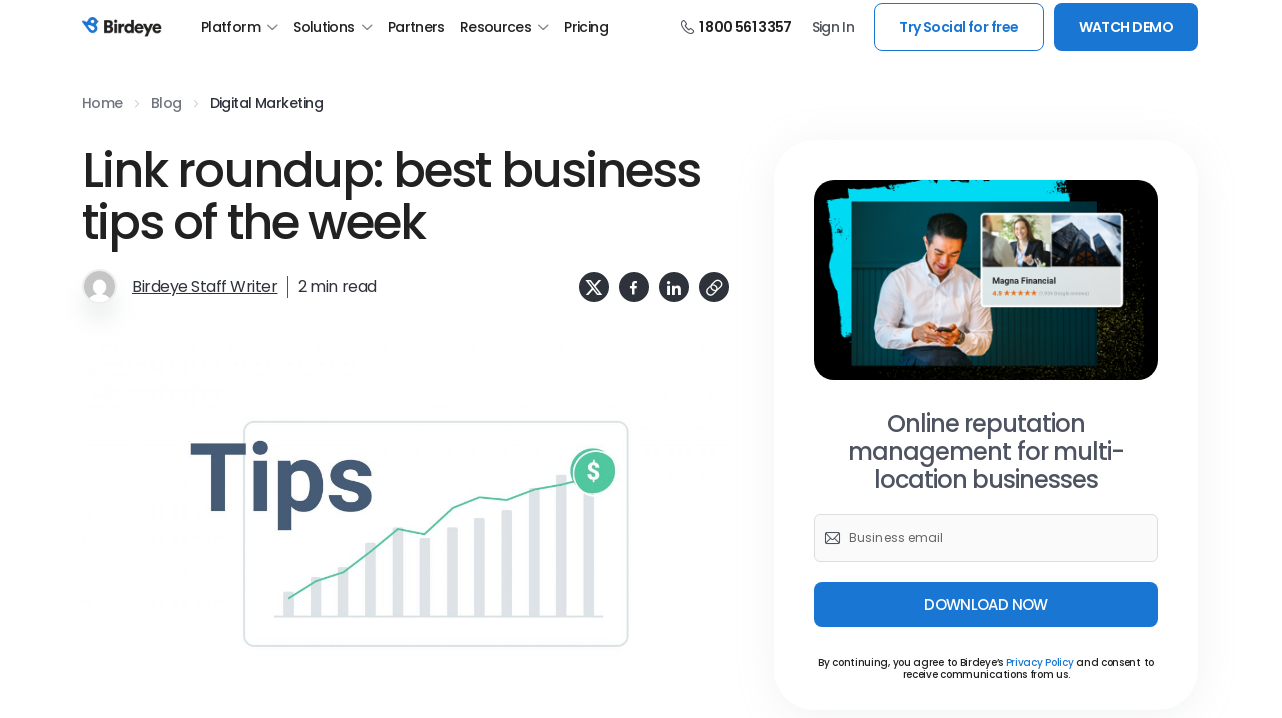

--- FILE ---
content_type: text/html; charset=UTF-8
request_url: https://birdeye.com/blog/link-roundup/
body_size: 39598
content:
<!DOCTYPE html>
<head>
	<!--[if IE 8]><html class="ie8"><![endif]-->
	<!--[if IE 9]><html class="ie9"><![endif]-->
	<!--[if gt IE 8]><!--> <html lang="en-US"> <!--<![endif]-->
	<!--[if lt IE 9]>
	<script src="https://birdeye.com/blog/wp-content/themes/voice/js/html5.js"></script>
	<![endif]-->
	<meta http-equiv="Content-Type" content="text/html; charset=UTF-8" />
	<meta name="viewport" content="user-scalable=yes, width=device-width, initial-scale=1.0, maximum-scale=1, minimum-scale=1">
	<meta name="be-tracking-source" content="content" />
	<!--cdn2.birdeye.com is blocked for crossorigin -->
	<link rel="preload" href="https://cdn2.birdeye.com/version2/containers/header/birdeye-logo-large-2020.svg" as="image" /> 
	<!-- Preconnect for Google Tag Manager -->
	<link rel="preconnect" href="https://www.googletagmanager.com" crossorigin>

	<!-- preconnect fonts-->
	<link rel="preconnect" href="https://fonts.googleapis.com">
	<link rel="preconnect" href="https://cdn.icomoon.io">
	<link rel="dns-prefetch" href="https://cdn2.birdeye.com">
	<link rel="dns-prefetch" href="https://cdn.icomoon.io/101518/website/icomoon.woff2?ragawp">
	<link rel="preconnect" href="https://fonts.gstatic.com" crossorigin>
	<link rel="preload" href="https://fonts.gstatic.com/s/poppins/v23/pxiEyp8kv8JHgFVrJJfecnFHGPc.woff2" as="font" type="font/woff2" crossorigin="anonymous">
	<link rel="preload" href="https://fonts.gstatic.com/s/poppins/v23/pxiByp8kv8JHgFVrLGT9Z1xlFd2JQEk.woff2" as="font" type="font/woff2" crossorigin="anonymous">
	<link rel="preload" href="https://fonts.gstatic.com/s/poppins/v23/pxiByp8kv8JHgFVrLEj6Z1xlFd2JQEk.woff2" as="font" type="font/woff2" crossorigin="anonymous">
	<link rel="preload" href="https://fonts.gstatic.com/s/poppins/v23/pxiByp8kv8JHgFVrLCz7Z1xlFd2JQEk.woff2" as="font" type="font/woff2" crossorigin="anonymous">
	<link rel="preload" href="https://fonts.gstatic.com/s/poppins/v23/pxiByp8kv8JHgFVrLDz8Z1xlFd2JQEk.woff2" as="font" type="font/woff2" crossorigin="anonymous">
	<!-- preconnect -->

	
<link rel="preload" as="image" href="https://birdeye.com/blog/wp-content/uploads/2019/02/Business-Tips-of-the-Week-Link-Roundup@2x-1024x597.jpg"/><script type="text/javascript">
    var dataLayer=[{"pageName":"blogpostpage","contentType":"blog"}];
    var apiRequest = "https://leadgen.birdeye.com";
    var contactApiRequest = "http://contacts.birdeye.internal";
    var formRedirection = "https://birdeye.com/free-demo/";
    var blogApiPath = "https://birdeye.com/blog/api/";
    var EMAIL_REGEX = /^(([^<>()\[\]\\.,;:'\s@"]+(\.[^<>()\[\]\\.,;:'\s@"]+)*)|(".+"))@((\[[0-9]{1,3}\.[0-9]{1,3}\.[0-9]{1,3}\.[0-9]{1,3}\])|(([a-zA-Z\-0-9]+\.)+[a-zA-Z]{2,}))$/;
    var sessionToken = null;
</script>
<meta name='robots' content='index, follow, max-image-preview:large, max-snippet:-1, max-video-preview:-1' />

	<!-- This site is optimized with the Yoast SEO Premium plugin v26.5 (Yoast SEO v26.5) - https://yoast.com/wordpress/plugins/seo/ -->
	<title>Link Roundup: Best business tips of the week | Birdeye</title>
	<meta name="description" content="Birdeye&#039;s weekly link roundup shares the best business tips of the week about SEO link building and online reviews. ✓ Learn today." />
	<link rel="canonical" href="https://birdeye.com/blog/link-roundup/" />
	<meta property="og:locale" content="en_US" />
	<meta property="og:type" content="article" />
	<meta property="og:title" content="Link roundup: best business tips of the week" />
	<meta property="og:description" content="Birdeye&#039;s weekly link roundup shares the best business tips of the week about SEO link building and online reviews. ✓ Learn today." />
	<meta property="og:url" content="https://birdeye.com/blog/link-roundup/" />
	<meta property="og:site_name" content="Birdeye Customer Experience Management" />
	<meta property="article:publisher" content="https://www.facebook.com/BirdeyeReviews/" />
	<meta property="article:published_time" content="2019-02-15T00:38:05+00:00" />
	<meta property="article:modified_time" content="2025-12-11T23:43:26+00:00" />
	<meta property="og:image" content="https://birdeye.com/blog/wp-content/uploads/2019/02/Business-Tips-of-the-Week-Link-Roundup@2x-scaled.jpg" />
	<meta property="og:image:width" content="2560" />
	<meta property="og:image:height" content="1493" />
	<meta property="og:image:type" content="image/jpeg" />
	<meta name="author" content="Birdeye Staff Writer" />
	<meta name="twitter:card" content="summary_large_image" />
	<meta name="twitter:creator" content="@Birdeye_" />
	<meta name="twitter:site" content="@Birdeye_" />
	<meta name="twitter:label1" content="Written by" />
	<meta name="twitter:data1" content="Birdeye Staff Writer" />
	<meta name="twitter:label2" content="Est. reading time" />
	<meta name="twitter:data2" content="3 minutes" />
	<script type="application/ld+json" class="yoast-schema-graph">{"@context":"https://schema.org","@graph":[{"@type":"Article","@id":"https://birdeye.com/blog/link-roundup/#article","isPartOf":{"@id":"https://birdeye.com/blog/link-roundup/"},"author":{"name":"Birdeye Staff Writer","@id":"https://birdeye.com/blog/#/schema/person/ab941e653f98ae931ba03a4e36eeaedb"},"headline":"Link roundup: best business tips of the week","datePublished":"2019-02-15T00:38:05+00:00","dateModified":"2025-12-11T23:43:26+00:00","mainEntityOfPage":{"@id":"https://birdeye.com/blog/link-roundup/"},"wordCount":358,"commentCount":0,"publisher":{"@id":"https://birdeye.com/blog/#organization"},"image":{"@id":"https://birdeye.com/blog/link-roundup/#primaryimage"},"thumbnailUrl":"https://birdeye.com/blog/wp-content/uploads/2019/02/Business-Tips-of-the-Week-Link-Roundup@2x-scaled.jpg","articleSection":["Digital Marketing"],"inLanguage":"en-US","potentialAction":[{"@type":"CommentAction","name":"Comment","target":["https://birdeye.com/blog/link-roundup/#respond"]}]},{"@type":"WebPage","@id":"https://birdeye.com/blog/link-roundup/","url":"https://birdeye.com/blog/link-roundup/","name":"Link Roundup: Best business tips of the week | Birdeye","isPartOf":{"@id":"https://birdeye.com/blog/#website"},"primaryImageOfPage":{"@id":"https://birdeye.com/blog/link-roundup/#primaryimage"},"image":{"@id":"https://birdeye.com/blog/link-roundup/#primaryimage"},"thumbnailUrl":"https://birdeye.com/blog/wp-content/uploads/2019/02/Business-Tips-of-the-Week-Link-Roundup@2x-scaled.jpg","datePublished":"2019-02-15T00:38:05+00:00","dateModified":"2025-12-11T23:43:26+00:00","description":"Birdeye's weekly link roundup shares the best business tips of the week about SEO link building and online reviews. ✓ Learn today.","breadcrumb":{"@id":"https://birdeye.com/blog/link-roundup/#breadcrumb"},"inLanguage":"en-US","potentialAction":[{"@type":"ReadAction","target":["https://birdeye.com/blog/link-roundup/"]}]},{"@type":"ImageObject","inLanguage":"en-US","@id":"https://birdeye.com/blog/link-roundup/#primaryimage","url":"https://birdeye.com/blog/wp-content/uploads/2019/02/Business-Tips-of-the-Week-Link-Roundup@2x-scaled.jpg","contentUrl":"https://birdeye.com/blog/wp-content/uploads/2019/02/Business-Tips-of-the-Week-Link-Roundup@2x-scaled.jpg","width":2560,"height":1493,"caption":"business tips of the week"},{"@type":"BreadcrumbList","@id":"https://birdeye.com/blog/link-roundup/#breadcrumb","itemListElement":[{"@type":"ListItem","position":1,"name":"Home","item":"https://birdeye.com"},{"@type":"ListItem","position":2,"name":"Blog","item":"https://birdeye.com/blog/"},{"@type":"ListItem","position":3,"name":"Digital Marketing","item":"https://birdeye.com/blog/category/digital-marketing/"},{"@type":"ListItem","position":4,"name":"Link roundup: best business tips of the week"}]},{"@type":"WebSite","@id":"https://birdeye.com/blog/#website","url":"https://birdeye.com/blog/","name":"Birdeye Customer Experience Management","description":"Birdeye is a comprehensive experience marketing platform. More than 60,000 businesses of all sizes use Birdeye everyday to be found online through reviews, be chosen by customers with text messaging interactions, and be the best business with survey and insights tools.","publisher":{"@id":"https://birdeye.com/blog/#organization"},"potentialAction":[{"@type":"SearchAction","target":{"@type":"EntryPoint","urlTemplate":"https://birdeye.com/blog/?s={search_term_string}"},"query-input":{"@type":"PropertyValueSpecification","valueRequired":true,"valueName":"search_term_string"}}],"inLanguage":"en-US"},{"@type":"Organization","@id":"https://birdeye.com/blog/#organization","name":"Birdeye","url":"https://birdeye.com/blog/","logo":{"@type":"ImageObject","inLanguage":"en-US","@id":"https://birdeye.com/blog/#/schema/logo/image/","url":"https://birdeye.com/blog/wp-content/uploads/birdeyelogo_2016_dark.png","contentUrl":"https://birdeye.com/blog/wp-content/uploads/birdeyelogo_2016_dark.png","width":376,"height":200,"caption":"Birdeye"},"image":{"@id":"https://birdeye.com/blog/#/schema/logo/image/"},"sameAs":["https://www.facebook.com/BirdeyeReviews/","https://x.com/Birdeye_","https://www.instagram.com/wearebirdeye/","https://www.linkedin.com/company/2837064/","https://www.youtube.com/c/birdeye"]},{"@type":"Person","@id":"https://birdeye.com/blog/#/schema/person/ab941e653f98ae931ba03a4e36eeaedb","name":"Birdeye Staff Writer","image":{"@type":"ImageObject","inLanguage":"en-US","@id":"https://birdeye.com/blog/#/schema/person/image/","url":"https://secure.gravatar.com/avatar/b02d4f734e2626458e163885fb0eefb2537d88d979a27d2551696e9d9d675f80?s=96&d=mm&r=g","contentUrl":"https://secure.gravatar.com/avatar/b02d4f734e2626458e163885fb0eefb2537d88d979a27d2551696e9d9d675f80?s=96&d=mm&r=g","caption":"Birdeye Staff Writer"},"description":"Birdeye's Staff Writers are dedicated to delivering insightful content on reputation management, customer engagement, and digital marketing trends. They turn complex digital marketing concepts into digestible, actionable content and help businesses leverage Birdeye's all-in-one platform for growth and success.","url":"https://birdeye.com/blog/author/birdeye-staff-writer/"}]}</script>
	<!-- / Yoast SEO Premium plugin. -->


<link href='https://fonts.gstatic.com' crossorigin rel='preconnect' />
<link rel="alternate" type="application/rss+xml" title="Birdeye Customer Experience Management &raquo; Feed" href="https://birdeye.com/blog/feed/" />
<link rel="alternate" type="application/rss+xml" title="Birdeye Customer Experience Management &raquo; Comments Feed" href="https://birdeye.com/blog/comments/feed/" />
<link rel="alternate" title="oEmbed (JSON)" type="application/json+oembed" href="https://birdeye.com/blog/wp-json/oembed/1.0/embed?url=https%3A%2F%2Fbirdeye.com%2Fblog%2Flink-roundup%2F" />
<link rel="alternate" title="oEmbed (XML)" type="text/xml+oembed" href="https://birdeye.com/blog/wp-json/oembed/1.0/embed?url=https%3A%2F%2Fbirdeye.com%2Fblog%2Flink-roundup%2F&#038;format=xml" />
    <style id="critical-css">
    /* Critical Above-the-fold CSS */
    body,html{margin:0;min-height:100vh;padding:0}*{box-sizing:border-box}:focus{outline:0;outline-color:none;outline-width:0}ul{margin:0;padding:0}ul li{list-style:none}.icomoon{font-family:icomoon!important;speak:none;font-style:normal;font-weight:400;font-variant:normal;text-transform:none;line-height:1;-webkit-font-smoothing:antialiased;-moz-osx-font-smoothing:grayscale}
    /* Font fallback system to prevent FOIT */
    body { 
        font-family: -apple-system, BlinkMacSystemFont, 'Segoe UI', system-ui, sans-serif;
    }
    .fonts-loaded body { 
        font-family: 'Poppins', -apple-system, BlinkMacSystemFont, 'Segoe UI', system-ui, sans-serif;
    }
    /* Bootstrap Grid Critical Classes */
    .container,.container-fluid{width:100%;padding-right:var(--bs-gutter-x,.75rem);padding-left:var(--bs-gutter-x,.75rem);margin-right:auto;margin-left:auto}.row{--bs-gutter-x:1.5rem;--bs-gutter-y:0;display:flex;flex-wrap:wrap;margin-top:calc(-1 * var(--bs-gutter-y));margin-right:calc(-.5 * var(--bs-gutter-x));margin-left:calc(-.5 * var(--bs-gutter-x))}.row>*{box-sizing:border-box;flex-shrink:0;width:100%;max-width:100%;padding-right:calc(var(--bs-gutter-x) * .5);padding-left:calc(var(--bs-gutter-x) * .5);margin-top:var(--bs-gutter-y)}.col{flex:1 0 0%}
    /* Header Critical Styles */
    #header{position:fixed;top:0;width:100%;z-index:999;background:white;transition:all .2s ease-in-out}#header.scrolled{box-shadow:0 2px 6px 0 rgb(0 0 0 / 12%),inset 0 -1px 0 0 #dadce0;background:#ffffff}
    /* Navigation Critical Styles */
    .css-1y3aepy{display:flex;justify-content:space-between;align-items:center;width:100%;min-height:54px}.css-1y3aepy .brand{display:inline-flex;text-decoration:none;white-space:nowrap;padding:0 24px 0 0}.css-1y3aepy .brand a{display:flex;align-items:center;position:relative;z-index:1;cursor:pointer}.css-1y3aepy .brand a img{object-fit:contain;height:20px}
    /* Loading Animation Styles */
    .shimmer{background:linear-gradient(90deg,#f0f0f0 25%,#e0e0e0 50%,#f0f0f0 75%);background-size:200% 100%;animation:shimmer 1.5s infinite}.image-container{position:relative;overflow:hidden;background:#f5f5f5}@keyframes shimmer{0%{background-position:200% 0}100%{background-position:-200% 0}}
    </style>
    <style id='wp-img-auto-sizes-contain-inline-css' type='text/css'>
img:is([sizes=auto i],[sizes^="auto," i]){contain-intrinsic-size:3000px 1500px}
/*# sourceURL=wp-img-auto-sizes-contain-inline-css */
</style>
<link rel='stylesheet' id='be_header_style-css' href='https://birdeye.com/blog/wp-content/themes/voice-child/header.css?ver=1.1' type='text/css' media='screen' />
<link rel='stylesheet' id='vce_child_load_style-css' href='https://birdeye.com/blog/wp-content/themes/voice-child/style.min.css?v=1.2&#038;ver=1.1' type='text/css' media='screen' />
<style id='classic-theme-styles-inline-css' type='text/css'>
/*! This file is auto-generated */
.wp-block-button__link{color:#fff;background-color:#32373c;border-radius:9999px;box-shadow:none;text-decoration:none;padding:calc(.667em + 2px) calc(1.333em + 2px);font-size:1.125em}.wp-block-file__button{background:#32373c;color:#fff;text-decoration:none}
/*# sourceURL=/wp-includes/css/classic-themes.min.css */
</style>
<style id='rocket-lazyload-inline-css' type='text/css'>
.rll-youtube-player{position:relative;padding-bottom:56.23%;height:0;overflow:hidden;max-width:100%;}.rll-youtube-player:focus-within{outline: 2px solid currentColor;outline-offset: 5px;}.rll-youtube-player iframe{position:absolute;top:0;left:0;width:100%;height:100%;z-index:100;background:0 0}.rll-youtube-player img{bottom:0;display:block;left:0;margin:auto;max-width:100%;width:100%;position:absolute;right:0;top:0;border:none;height:auto;-webkit-transition:.4s all;-moz-transition:.4s all;transition:.4s all}.rll-youtube-player img:hover{-webkit-filter:brightness(75%)}.rll-youtube-player .play{height:100%;width:100%;left:0;top:0;position:absolute;background:url(https://birdeye.com/blog/wp-content/plugins/wp-rocket/assets/img/youtube.png) no-repeat center;background-color: transparent !important;cursor:pointer;border:none;}.wp-embed-responsive .wp-has-aspect-ratio .rll-youtube-player{position:absolute;padding-bottom:0;width:100%;height:100%;top:0;bottom:0;left:0;right:0}
/*# sourceURL=rocket-lazyload-inline-css */
</style>
<script type="text/javascript" src="https://birdeye.com/blog/wp-includes/js/jquery/jquery.min.js?ver=3.7.1" id="jquery-core-js"></script>
<script type="text/javascript" src="https://birdeye.com/blog/wp-includes/js/jquery/jquery-migrate.min.js?ver=3.4.1" id="jquery-migrate-js"></script>
<script type="text/javascript" src="https://birdeye.com/blog/wp-content/plugins/inline-tweet-sharer/inline-tweet-sharer.js?ver=2.6.8" id="inline-tweet-sharer-js-js"></script>
<link rel="https://api.w.org/" href="https://birdeye.com/blog/wp-json/" /><link rel="alternate" title="JSON" type="application/json" href="https://birdeye.com/blog/wp-json/wp/v2/posts/23082" /><link rel="EditURI" type="application/rsd+xml" title="RSD" href="https://birdeye.com/blog/xmlrpc.php?rsd" />
<meta name="generator" content="WordPress 6.9" />
<link rel='shortlink' href='https://birdeye.com/blog/?p=23082' />
<link rel="icon" href="https://birdeye.com/blog/wp-content/uploads/2017/09/cropped-SiteIcon_512PX-48x48.png" sizes="32x32" />
<link rel="icon" href="https://birdeye.com/blog/wp-content/uploads/2017/09/cropped-SiteIcon_512PX-300x300.png" sizes="192x192" />
<link rel="apple-touch-icon" href="https://birdeye.com/blog/wp-content/uploads/2017/09/cropped-SiteIcon_512PX-300x300.png" />
<meta name="msapplication-TileImage" content="https://birdeye.com/blog/wp-content/uploads/2017/09/cropped-SiteIcon_512PX-300x300.png" />
<noscript><style id="rocket-lazyload-nojs-css">.rll-youtube-player, [data-lazy-src]{display:none !important;}</style></noscript><link rel="apple-touch-icon" sizes="180x180" href="https://cdn2.birdeye.com/version2/favicons/apple-touch-icon.png?v=eE5Y5nEK68"/>
<link rel="icon" type="image/png" sizes="32x32" href="https://cdn2.birdeye.com/version2/favicons/favicon-32x32.png?v=eE5Y5nEK68"/>
<link rel="icon" type="image/png" sizes="16x16" href="https://cdn2.birdeye.com/version2/favicons/favicon-16x16.png?v=eE5Y5nEK68"/>
<link rel="manifest" href="https://cdn2.birdeye.com/version2/favicons/manifest.json?v=eE5Y5nEK68"/>
<link rel="mask-icon" color="#5bbad5" href="https://cdn2.birdeye.com/version2/favicons/safari-pinned-tab.svg?v=eE5Y5nEK68"/>
<link rel="shortcut icon" type="image/x-icon" href="https://cdn2.birdeye.com/version2/favicons/favicon.ico?v=eE5Y5nEK68"/>
<meta name="google-site-verification" content="YKEC4_gqMavZwciZxUeEATQdTm_LwTr3IUomAZ5gEEM" />

<style type="text/css">
	/*!
	* Bootstrap Grid v5.1.3 (https://getbootstrap.com/)
	* Copyright 2011-2021 The Bootstrap Authors
	* Copyright 2011-2021 Twitter, Inc.
	* Licensed under MIT (https://github.com/twbs/bootstrap/blob/main/LICENSE)
	*/:root{--bs-blue:#0d6efd;--bs-indigo:#6610f2;--bs-purple:#6f42c1;--bs-pink:#d63384;--bs-red:#dc3545;--bs-orange:#fd7e14;--bs-yellow:#ffc107;--bs-green:#198754;--bs-teal:#20c997;--bs-cyan:#0dcaf0;--bs-white:#fff;--bs-gray:#6c757d;--bs-gray-dark:#343a40;--bs-gray-100:#f8f9fa;--bs-gray-200:#e9ecef;--bs-gray-300:#dee2e6;--bs-gray-400:#ced4da;--bs-gray-500:#adb5bd;--bs-gray-600:#6c757d;--bs-gray-700:#495057;--bs-gray-800:#343a40;--bs-gray-900:#212529;--bs-primary:#0d6efd;--bs-secondary:#6c757d;--bs-success:#198754;--bs-info:#0dcaf0;--bs-warning:#ffc107;--bs-danger:#dc3545;--bs-light:#f8f9fa;--bs-dark:#212529;--bs-primary-rgb:13,110,253;--bs-secondary-rgb:108,117,125;--bs-success-rgb:25,135,84;--bs-info-rgb:13,202,240;--bs-warning-rgb:255,193,7;--bs-danger-rgb:220,53,69;--bs-light-rgb:248,249,250;--bs-dark-rgb:33,37,41;--bs-white-rgb:255,255,255;--bs-black-rgb:0,0,0;--bs-body-color-rgb:33,37,41;--bs-body-bg-rgb:255,255,255;--bs-font-sans-serif:system-ui,-apple-system,"Segoe UI",Roboto,"Helvetica Neue",Arial,"Noto Sans","Liberation Sans",sans-serif,"Apple Color Emoji","Segoe UI Emoji","Segoe UI Symbol","Noto Color Emoji";--bs-font-monospace:SFMono-Regular,Menlo,Monaco,Consolas,"Liberation Mono","Courier New",monospace;--bs-gradient:linear-gradient(180deg, rgba(255, 255, 255, 0.15), rgba(255, 255, 255, 0));--bs-body-font-family:var(--bs-font-sans-serif);--bs-body-font-size:1rem;--bs-body-font-weight:400;--bs-body-line-height:1.5;--bs-body-color:#212529;--bs-body-bg:#fff}.container,.container-fluid,.container-lg,.container-md,.container-sm,.container-xl,.container-xxl{width:100%;padding-right:var(--bs-gutter-x,.75rem);padding-left:var(--bs-gutter-x,.75rem);margin-right:auto;margin-left:auto}@media (min-width:576px){.container,.container-sm{max-width:540px}}@media (min-width:768px){.container,.container-md,.container-sm{max-width:720px}}@media (min-width:992px){.container,.container-lg,.container-md,.container-sm{max-width:960px}}@media (min-width:1200px){.container,.container-lg,.container-md,.container-sm,.container-xl{max-width:1140px}}@media (min-width:1400px){.container,.container-lg,.container-md,.container-sm,.container-xl,.container-xxl{max-width:1320px}}.row{--bs-gutter-x:1.5rem;--bs-gutter-y:0;display:flex;flex-wrap:wrap;margin-top:calc(-1 * var(--bs-gutter-y));margin-right:calc(-.5 * var(--bs-gutter-x));margin-left:calc(-.5 * var(--bs-gutter-x))}.row>*{box-sizing:border-box;flex-shrink:0;width:100%;max-width:100%;padding-right:calc(var(--bs-gutter-x) * .5);padding-left:calc(var(--bs-gutter-x) * .5);margin-top:var(--bs-gutter-y)}.col{flex:1 0 0%}.row-cols-auto>*{flex:0 0 auto;width:auto}.row-cols-1>*{flex:0 0 auto;width:100%}.row-cols-2>*{flex:0 0 auto;width:50%}.row-cols-3>*{flex:0 0 auto;width:33.3333333333%}.row-cols-4>*{flex:0 0 auto;width:25%}.row-cols-5>*{flex:0 0 auto;width:20%}.row-cols-6>*{flex:0 0 auto;width:16.6666666667%}.col-auto{flex:0 0 auto;width:auto}.col-1{flex:0 0 auto;width:8.33333333%}.col-2{flex:0 0 auto;width:16.66666667%}.col-3{flex:0 0 auto;width:25%}.col-4{flex:0 0 auto;width:33.33333333%}.col-5{flex:0 0 auto;width:41.66666667%}.col-6{flex:0 0 auto;width:50%}.col-7{flex:0 0 auto;width:58.33333333%}.col-8{flex:0 0 auto;width:66.66666667%}.col-9{flex:0 0 auto;width:75%}.col-10{flex:0 0 auto;width:83.33333333%}.col-11{flex:0 0 auto;width:91.66666667%}.col-12{flex:0 0 auto;width:100%}.offset-1{margin-left:8.33333333%}.offset-2{margin-left:16.66666667%}.offset-3{margin-left:25%}.offset-4{margin-left:33.33333333%}.offset-5{margin-left:41.66666667%}.offset-6{margin-left:50%}.offset-7{margin-left:58.33333333%}.offset-8{margin-left:66.66666667%}.offset-9{margin-left:75%}.offset-10{margin-left:83.33333333%}.offset-11{margin-left:91.66666667%}.g-0,.gx-0{--bs-gutter-x:0}.g-0,.gy-0{--bs-gutter-y:0}.g-1,.gx-1{--bs-gutter-x:0.25rem}.g-1,.gy-1{--bs-gutter-y:0.25rem}.g-2,.gx-2{--bs-gutter-x:0.5rem}.g-2,.gy-2{--bs-gutter-y:0.5rem}.g-3,.gx-3{--bs-gutter-x:1rem}.g-3,.gy-3{--bs-gutter-y:1rem}.g-4,.gx-4{--bs-gutter-x:1.5rem}.g-4,.gy-4{--bs-gutter-y:1.5rem}.g-5,.gx-5{--bs-gutter-x:3rem}.g-5,.gy-5{--bs-gutter-y:3rem}@media (min-width:576px){.col-sm{flex:1 0 0%}.row-cols-sm-auto>*{flex:0 0 auto;width:auto}.row-cols-sm-1>*{flex:0 0 auto;width:100%}.row-cols-sm-2>*{flex:0 0 auto;width:50%}.row-cols-sm-3>*{flex:0 0 auto;width:33.3333333333%}.row-cols-sm-4>*{flex:0 0 auto;width:25%}.row-cols-sm-5>*{flex:0 0 auto;width:20%}.row-cols-sm-6>*{flex:0 0 auto;width:16.6666666667%}.col-sm-auto{flex:0 0 auto;width:auto}.col-sm-1{flex:0 0 auto;width:8.33333333%}.col-sm-2{flex:0 0 auto;width:16.66666667%}.col-sm-3{flex:0 0 auto;width:25%}.col-sm-4{flex:0 0 auto;width:33.33333333%}.col-sm-5{flex:0 0 auto;width:41.66666667%}.col-sm-6{flex:0 0 auto;width:50%}.col-sm-7{flex:0 0 auto;width:58.33333333%}.col-sm-8{flex:0 0 auto;width:66.66666667%}.col-sm-9{flex:0 0 auto;width:75%}.col-sm-10{flex:0 0 auto;width:83.33333333%}.col-sm-11{flex:0 0 auto;width:91.66666667%}.col-sm-12{flex:0 0 auto;width:100%}.offset-sm-0{margin-left:0}.offset-sm-1{margin-left:8.33333333%}.offset-sm-2{margin-left:16.66666667%}.offset-sm-3{margin-left:25%}.offset-sm-4{margin-left:33.33333333%}.offset-sm-5{margin-left:41.66666667%}.offset-sm-6{margin-left:50%}.offset-sm-7{margin-left:58.33333333%}.offset-sm-8{margin-left:66.66666667%}.offset-sm-9{margin-left:75%}.offset-sm-10{margin-left:83.33333333%}.offset-sm-11{margin-left:91.66666667%}.g-sm-0,.gx-sm-0{--bs-gutter-x:0}.g-sm-0,.gy-sm-0{--bs-gutter-y:0}.g-sm-1,.gx-sm-1{--bs-gutter-x:0.25rem}.g-sm-1,.gy-sm-1{--bs-gutter-y:0.25rem}.g-sm-2,.gx-sm-2{--bs-gutter-x:0.5rem}.g-sm-2,.gy-sm-2{--bs-gutter-y:0.5rem}.g-sm-3,.gx-sm-3{--bs-gutter-x:1rem}.g-sm-3,.gy-sm-3{--bs-gutter-y:1rem}.g-sm-4,.gx-sm-4{--bs-gutter-x:1.5rem}.g-sm-4,.gy-sm-4{--bs-gutter-y:1.5rem}.g-sm-5,.gx-sm-5{--bs-gutter-x:3rem}.g-sm-5,.gy-sm-5{--bs-gutter-y:3rem}}@media (min-width:768px){.col-md{flex:1 0 0%}.row-cols-md-auto>*{flex:0 0 auto;width:auto}.row-cols-md-1>*{flex:0 0 auto;width:100%}.row-cols-md-2>*{flex:0 0 auto;width:50%}.row-cols-md-3>*{flex:0 0 auto;width:33.3333333333%}.row-cols-md-4>*{flex:0 0 auto;width:25%}.row-cols-md-5>*{flex:0 0 auto;width:20%}.row-cols-md-6>*{flex:0 0 auto;width:16.6666666667%}.col-md-auto{flex:0 0 auto;width:auto}.col-md-1{flex:0 0 auto;width:8.33333333%}.col-md-2{flex:0 0 auto;width:16.66666667%}.col-md-3{flex:0 0 auto;width:25%}.col-md-4{flex:0 0 auto;width:33.33333333%}.col-md-5{flex:0 0 auto;width:41.66666667%}.col-md-6{flex:0 0 auto;width:50%}.col-md-7{flex:0 0 auto;width:58.33333333%}.col-md-8{flex:0 0 auto;width:66.66666667%}.col-md-9{flex:0 0 auto;width:75%}.col-md-10{flex:0 0 auto;width:83.33333333%}.col-md-11{flex:0 0 auto;width:91.66666667%}.col-md-12{flex:0 0 auto;width:100%}.offset-md-0{margin-left:0}.offset-md-1{margin-left:8.33333333%}.offset-md-2{margin-left:16.66666667%}.offset-md-3{margin-left:25%}.offset-md-4{margin-left:33.33333333%}.offset-md-5{margin-left:41.66666667%}.offset-md-6{margin-left:50%}.offset-md-7{margin-left:58.33333333%}.offset-md-8{margin-left:66.66666667%}.offset-md-9{margin-left:75%}.offset-md-10{margin-left:83.33333333%}.offset-md-11{margin-left:91.66666667%}.g-md-0,.gx-md-0{--bs-gutter-x:0}.g-md-0,.gy-md-0{--bs-gutter-y:0}.g-md-1,.gx-md-1{--bs-gutter-x:0.25rem}.g-md-1,.gy-md-1{--bs-gutter-y:0.25rem}.g-md-2,.gx-md-2{--bs-gutter-x:0.5rem}.g-md-2,.gy-md-2{--bs-gutter-y:0.5rem}.g-md-3,.gx-md-3{--bs-gutter-x:1rem}.g-md-3,.gy-md-3{--bs-gutter-y:1rem}.g-md-4,.gx-md-4{--bs-gutter-x:1.5rem}.g-md-4,.gy-md-4{--bs-gutter-y:1.5rem}.g-md-5,.gx-md-5{--bs-gutter-x:3rem}.g-md-5,.gy-md-5{--bs-gutter-y:3rem}}@media (min-width:992px){.col-lg{flex:1 0 0%}.row-cols-lg-auto>*{flex:0 0 auto;width:auto}.row-cols-lg-1>*{flex:0 0 auto;width:100%}.row-cols-lg-2>*{flex:0 0 auto;width:50%}.row-cols-lg-3>*{flex:0 0 auto;width:33.3333333333%}.row-cols-lg-4>*{flex:0 0 auto;width:25%}.row-cols-lg-5>*{flex:0 0 auto;width:20%}.row-cols-lg-6>*{flex:0 0 auto;width:16.6666666667%}.col-lg-auto{flex:0 0 auto;width:auto}.col-lg-1{flex:0 0 auto;width:8.33333333%}.col-lg-2{flex:0 0 auto;width:16.66666667%}.col-lg-3{flex:0 0 auto;width:25%}.col-lg-4{flex:0 0 auto;width:33.33333333%}.col-lg-5{flex:0 0 auto;width:41.66666667%}.col-lg-6{flex:0 0 auto;width:50%}.col-lg-7{flex:0 0 auto;width:58.33333333%}.col-lg-8{flex:0 0 auto;width:66.66666667%}.col-lg-9{flex:0 0 auto;width:75%}.col-lg-10{flex:0 0 auto;width:83.33333333%}.col-lg-11{flex:0 0 auto;width:91.66666667%}.col-lg-12{flex:0 0 auto;width:100%}.offset-lg-0{margin-left:0}.offset-lg-1{margin-left:8.33333333%}.offset-lg-2{margin-left:16.66666667%}.offset-lg-3{margin-left:25%}.offset-lg-4{margin-left:33.33333333%}.offset-lg-5{margin-left:41.66666667%}.offset-lg-6{margin-left:50%}.offset-lg-7{margin-left:58.33333333%}.offset-lg-8{margin-left:66.66666667%}.offset-lg-9{margin-left:75%}.offset-lg-10{margin-left:83.33333333%}.offset-lg-11{margin-left:91.66666667%}.g-lg-0,.gx-lg-0{--bs-gutter-x:0}.g-lg-0,.gy-lg-0{--bs-gutter-y:0}.g-lg-1,.gx-lg-1{--bs-gutter-x:0.25rem}.g-lg-1,.gy-lg-1{--bs-gutter-y:0.25rem}.g-lg-2,.gx-lg-2{--bs-gutter-x:0.5rem}.g-lg-2,.gy-lg-2{--bs-gutter-y:0.5rem}.g-lg-3,.gx-lg-3{--bs-gutter-x:1rem}.g-lg-3,.gy-lg-3{--bs-gutter-y:1rem}.g-lg-4,.gx-lg-4{--bs-gutter-x:1.5rem}.g-lg-4,.gy-lg-4{--bs-gutter-y:1.5rem}.g-lg-5,.gx-lg-5{--bs-gutter-x:3rem}.g-lg-5,.gy-lg-5{--bs-gutter-y:3rem}}@media (min-width:1200px){.col-xl{flex:1 0 0%}.row-cols-xl-auto>*{flex:0 0 auto;width:auto}.row-cols-xl-1>*{flex:0 0 auto;width:100%}.row-cols-xl-2>*{flex:0 0 auto;width:50%}.row-cols-xl-3>*{flex:0 0 auto;width:33.3333333333%}.row-cols-xl-4>*{flex:0 0 auto;width:25%}.row-cols-xl-5>*{flex:0 0 auto;width:20%}.row-cols-xl-6>*{flex:0 0 auto;width:16.6666666667%}.col-xl-auto{flex:0 0 auto;width:auto}.col-xl-1{flex:0 0 auto;width:8.33333333%}.col-xl-2{flex:0 0 auto;width:16.66666667%}.col-xl-3{flex:0 0 auto;width:25%}.col-xl-4{flex:0 0 auto;width:33.33333333%}.col-xl-5{flex:0 0 auto;width:41.66666667%}.col-xl-6{flex:0 0 auto;width:50%}.col-xl-7{flex:0 0 auto;width:58.33333333%}.col-xl-8{flex:0 0 auto;width:66.66666667%}.col-xl-9{flex:0 0 auto;width:75%}.col-xl-10{flex:0 0 auto;width:83.33333333%}.col-xl-11{flex:0 0 auto;width:91.66666667%}.col-xl-12{flex:0 0 auto;width:100%}.offset-xl-0{margin-left:0}.offset-xl-1{margin-left:8.33333333%}.offset-xl-2{margin-left:16.66666667%}.offset-xl-3{margin-left:25%}.offset-xl-4{margin-left:33.33333333%}.offset-xl-5{margin-left:41.66666667%}.offset-xl-6{margin-left:50%}.offset-xl-7{margin-left:58.33333333%}.offset-xl-8{margin-left:66.66666667%}.offset-xl-9{margin-left:75%}.offset-xl-10{margin-left:83.33333333%}.offset-xl-11{margin-left:91.66666667%}.g-xl-0,.gx-xl-0{--bs-gutter-x:0}.g-xl-0,.gy-xl-0{--bs-gutter-y:0}.g-xl-1,.gx-xl-1{--bs-gutter-x:0.25rem}.g-xl-1,.gy-xl-1{--bs-gutter-y:0.25rem}.g-xl-2,.gx-xl-2{--bs-gutter-x:0.5rem}.g-xl-2,.gy-xl-2{--bs-gutter-y:0.5rem}.g-xl-3,.gx-xl-3{--bs-gutter-x:1rem}.g-xl-3,.gy-xl-3{--bs-gutter-y:1rem}.g-xl-4,.gx-xl-4{--bs-gutter-x:1.5rem}.g-xl-4,.gy-xl-4{--bs-gutter-y:1.5rem}.g-xl-5,.gx-xl-5{--bs-gutter-x:3rem}.g-xl-5,.gy-xl-5{--bs-gutter-y:3rem}}@media (min-width:1400px){.col-xxl{flex:1 0 0%}.row-cols-xxl-auto>*{flex:0 0 auto;width:auto}.row-cols-xxl-1>*{flex:0 0 auto;width:100%}.row-cols-xxl-2>*{flex:0 0 auto;width:50%}.row-cols-xxl-3>*{flex:0 0 auto;width:33.3333333333%}.row-cols-xxl-4>*{flex:0 0 auto;width:25%}.row-cols-xxl-5>*{flex:0 0 auto;width:20%}.row-cols-xxl-6>*{flex:0 0 auto;width:16.6666666667%}.col-xxl-auto{flex:0 0 auto;width:auto}.col-xxl-1{flex:0 0 auto;width:8.33333333%}.col-xxl-2{flex:0 0 auto;width:16.66666667%}.col-xxl-3{flex:0 0 auto;width:25%}.col-xxl-4{flex:0 0 auto;width:33.33333333%}.col-xxl-5{flex:0 0 auto;width:41.66666667%}.col-xxl-6{flex:0 0 auto;width:50%}.col-xxl-7{flex:0 0 auto;width:58.33333333%}.col-xxl-8{flex:0 0 auto;width:66.66666667%}.col-xxl-9{flex:0 0 auto;width:75%}.col-xxl-10{flex:0 0 auto;width:83.33333333%}.col-xxl-11{flex:0 0 auto;width:91.66666667%}.col-xxl-12{flex:0 0 auto;width:100%}.offset-xxl-0{margin-left:0}.offset-xxl-1{margin-left:8.33333333%}.offset-xxl-2{margin-left:16.66666667%}.offset-xxl-3{margin-left:25%}.offset-xxl-4{margin-left:33.33333333%}.offset-xxl-5{margin-left:41.66666667%}.offset-xxl-6{margin-left:50%}.offset-xxl-7{margin-left:58.33333333%}.offset-xxl-8{margin-left:66.66666667%}.offset-xxl-9{margin-left:75%}.offset-xxl-10{margin-left:83.33333333%}.offset-xxl-11{margin-left:91.66666667%}.g-xxl-0,.gx-xxl-0{--bs-gutter-x:0}.g-xxl-0,.gy-xxl-0{--bs-gutter-y:0}.g-xxl-1,.gx-xxl-1{--bs-gutter-x:0.25rem}.g-xxl-1,.gy-xxl-1{--bs-gutter-y:0.25rem}.g-xxl-2,.gx-xxl-2{--bs-gutter-x:0.5rem}.g-xxl-2,.gy-xxl-2{--bs-gutter-y:0.5rem}.g-xxl-3,.gx-xxl-3{--bs-gutter-x:1rem}.g-xxl-3,.gy-xxl-3{--bs-gutter-y:1rem}.g-xxl-4,.gx-xxl-4{--bs-gutter-x:1.5rem}.g-xxl-4,.gy-xxl-4{--bs-gutter-y:1.5rem}.g-xxl-5,.gx-xxl-5{--bs-gutter-x:3rem}.g-xxl-5,.gy-xxl-5{--bs-gutter-y:3rem}}.d-inline{display:inline!important}.d-inline-block{display:inline-block!important}.d-block{display:block!important}.d-grid{display:grid!important}.d-table{display:table!important}.d-table-row{display:table-row!important}.d-table-cell{display:table-cell!important}.d-flex{display:flex!important}.d-inline-flex{display:inline-flex!important}.d-none{display:none!important}.flex-fill{flex:1 1 auto!important}.flex-row{flex-direction:row!important}.flex-column{flex-direction:column!important}.flex-row-reverse{flex-direction:row-reverse!important}.flex-column-reverse{flex-direction:column-reverse!important}.flex-grow-0{flex-grow:0!important}.flex-grow-1{flex-grow:1!important}.flex-shrink-0{flex-shrink:0!important}.flex-shrink-1{flex-shrink:1!important}.flex-wrap{flex-wrap:wrap!important}.flex-nowrap{flex-wrap:nowrap!important}.flex-wrap-reverse{flex-wrap:wrap-reverse!important}.justify-content-start{justify-content:flex-start!important}.justify-content-end{justify-content:flex-end!important}.justify-content-center{justify-content:center!important}.justify-content-between{justify-content:space-between!important}.justify-content-around{justify-content:space-around!important}.justify-content-evenly{justify-content:space-evenly!important}.align-items-start{align-items:flex-start!important}.align-items-end{align-items:flex-end!important}.align-items-center{align-items:center!important}.align-items-baseline{align-items:baseline!important}.align-items-stretch{align-items:stretch!important}.align-content-start{align-content:flex-start!important}.align-content-end{align-content:flex-end!important}.align-content-center{align-content:center!important}.align-content-between{align-content:space-between!important}.align-content-around{align-content:space-around!important}.align-content-stretch{align-content:stretch!important}.align-self-auto{align-self:auto!important}.align-self-start{align-self:flex-start!important}.align-self-end{align-self:flex-end!important}.align-self-center{align-self:center!important}.align-self-baseline{align-self:baseline!important}.align-self-stretch{align-self:stretch!important}.order-first{order:-1!important}.order-0{order:0!important}.order-1{order:1!important}.order-2{order:2!important}.order-3{order:3!important}.order-4{order:4!important}.order-5{order:5!important}.order-last{order:6!important}.m-0{margin:0!important}.m-1{margin:.25rem!important}.m-2{margin:.5rem!important}.m-3{margin:1rem!important}.m-4{margin:1.5rem!important}.m-5{margin:3rem!important}.m-auto{margin:auto!important}.mx-0{margin-right:0!important;margin-left:0!important}.mx-1{margin-right:.25rem!important;margin-left:.25rem!important}.mx-2{margin-right:.5rem!important;margin-left:.5rem!important}.mx-3{margin-right:1rem!important;margin-left:1rem!important}.mx-4{margin-right:1.5rem!important;margin-left:1.5rem!important}.mx-5{margin-right:3rem!important;margin-left:3rem!important}.mx-auto{margin-right:auto!important;margin-left:auto!important}.my-0{margin-top:0!important;margin-bottom:0!important}.my-1{margin-top:.25rem!important;margin-bottom:.25rem!important}.my-2{margin-top:.5rem!important;margin-bottom:.5rem!important}.my-3{margin-top:1rem!important;margin-bottom:1rem!important}.my-4{margin-top:1.5rem!important;margin-bottom:1.5rem!important}.my-5{margin-top:3rem!important;margin-bottom:3rem!important}.my-auto{margin-top:auto!important;margin-bottom:auto!important}.mt-0{margin-top:0!important}.mt-1{margin-top:.25rem!important}.mt-2{margin-top:.5rem!important}.mt-3{margin-top:1rem!important}.mt-4{margin-top:1.5rem!important}.mt-5{margin-top:3rem!important}.mt-auto{margin-top:auto!important}.me-0{margin-right:0!important}.me-1{margin-right:.25rem!important}.me-2{margin-right:.5rem!important}.me-3{margin-right:1rem!important}.me-4{margin-right:1.5rem!important}.me-5{margin-right:3rem!important}.me-auto{margin-right:auto!important}.mb-0{margin-bottom:0!important}.mb-1{margin-bottom:.25rem!important}.mb-2{margin-bottom:.5rem!important}.mb-3{margin-bottom:1rem!important}.mb-4{margin-bottom:1.5rem!important}.mb-5{margin-bottom:3rem!important}.mb-auto{margin-bottom:auto!important}.ms-0{margin-left:0!important}.ms-1{margin-left:.25rem!important}.ms-2{margin-left:.5rem!important}.ms-3{margin-left:1rem!important}.ms-4{margin-left:1.5rem!important}.ms-5{margin-left:3rem!important}.ms-auto{margin-left:auto!important}.p-0{padding:0!important}.p-1{padding:.25rem!important}.p-2{padding:.5rem!important}.p-3{padding:1rem!important}.p-4{padding:1.5rem!important}.p-5{padding:3rem!important}.px-0{padding-right:0!important;padding-left:0!important}.px-1{padding-right:.25rem!important;padding-left:.25rem!important}.px-2{padding-right:.5rem!important;padding-left:.5rem!important}.px-3{padding-right:1rem!important;padding-left:1rem!important}.px-4{padding-right:1.5rem!important;padding-left:1.5rem!important}.px-5{padding-right:3rem!important;padding-left:3rem!important}.py-0{padding-top:0!important;padding-bottom:0!important}.py-1{padding-top:.25rem!important;padding-bottom:.25rem!important}.py-2{padding-top:.5rem!important;padding-bottom:.5rem!important}.py-3{padding-top:1rem!important;padding-bottom:1rem!important}.py-4{padding-top:1.5rem!important;padding-bottom:1.5rem!important}.py-5{padding-top:3rem!important;padding-bottom:3rem!important}.pt-0{padding-top:0!important}.pt-1{padding-top:.25rem!important}.pt-2{padding-top:.5rem!important}.pt-3{padding-top:1rem!important}.pt-4{padding-top:1.5rem!important}.pt-5{padding-top:3rem!important}.pe-0{padding-right:0!important}.pe-1{padding-right:.25rem!important}.pe-2{padding-right:.5rem!important}.pe-3{padding-right:1rem!important}.pe-4{padding-right:1.5rem!important}.pe-5{padding-right:3rem!important}.pb-0{padding-bottom:0!important}.pb-1{padding-bottom:.25rem!important}.pb-2{padding-bottom:.5rem!important}.pb-3{padding-bottom:1rem!important}.pb-4{padding-bottom:1.5rem!important}.pb-5{padding-bottom:3rem!important}.ps-0{padding-left:0!important}.ps-1{padding-left:.25rem!important}.ps-2{padding-left:.5rem!important}.ps-3{padding-left:1rem!important}.ps-4{padding-left:1.5rem!important}.ps-5{padding-left:3rem!important}@media (min-width:576px){.d-sm-inline{display:inline!important}.d-sm-inline-block{display:inline-block!important}.d-sm-block{display:block!important}.d-sm-grid{display:grid!important}.d-sm-table{display:table!important}.d-sm-table-row{display:table-row!important}.d-sm-table-cell{display:table-cell!important}.d-sm-flex{display:flex!important}.d-sm-inline-flex{display:inline-flex!important}.d-sm-none{display:none!important}.flex-sm-fill{flex:1 1 auto!important}.flex-sm-row{flex-direction:row!important}.flex-sm-column{flex-direction:column!important}.flex-sm-row-reverse{flex-direction:row-reverse!important}.flex-sm-column-reverse{flex-direction:column-reverse!important}.flex-sm-grow-0{flex-grow:0!important}.flex-sm-grow-1{flex-grow:1!important}.flex-sm-shrink-0{flex-shrink:0!important}.flex-sm-shrink-1{flex-shrink:1!important}.flex-sm-wrap{flex-wrap:wrap!important}.flex-sm-nowrap{flex-wrap:nowrap!important}.flex-sm-wrap-reverse{flex-wrap:wrap-reverse!important}.justify-content-sm-start{justify-content:flex-start!important}.justify-content-sm-end{justify-content:flex-end!important}.justify-content-sm-center{justify-content:center!important}.justify-content-sm-between{justify-content:space-between!important}.justify-content-sm-around{justify-content:space-around!important}.justify-content-sm-evenly{justify-content:space-evenly!important}.align-items-sm-start{align-items:flex-start!important}.align-items-sm-end{align-items:flex-end!important}.align-items-sm-center{align-items:center!important}.align-items-sm-baseline{align-items:baseline!important}.align-items-sm-stretch{align-items:stretch!important}.align-content-sm-start{align-content:flex-start!important}.align-content-sm-end{align-content:flex-end!important}.align-content-sm-center{align-content:center!important}.align-content-sm-between{align-content:space-between!important}.align-content-sm-around{align-content:space-around!important}.align-content-sm-stretch{align-content:stretch!important}.align-self-sm-auto{align-self:auto!important}.align-self-sm-start{align-self:flex-start!important}.align-self-sm-end{align-self:flex-end!important}.align-self-sm-center{align-self:center!important}.align-self-sm-baseline{align-self:baseline!important}.align-self-sm-stretch{align-self:stretch!important}.order-sm-first{order:-1!important}.order-sm-0{order:0!important}.order-sm-1{order:1!important}.order-sm-2{order:2!important}.order-sm-3{order:3!important}.order-sm-4{order:4!important}.order-sm-5{order:5!important}.order-sm-last{order:6!important}.m-sm-0{margin:0!important}.m-sm-1{margin:.25rem!important}.m-sm-2{margin:.5rem!important}.m-sm-3{margin:1rem!important}.m-sm-4{margin:1.5rem!important}.m-sm-5{margin:3rem!important}.m-sm-auto{margin:auto!important}.mx-sm-0{margin-right:0!important;margin-left:0!important}.mx-sm-1{margin-right:.25rem!important;margin-left:.25rem!important}.mx-sm-2{margin-right:.5rem!important;margin-left:.5rem!important}.mx-sm-3{margin-right:1rem!important;margin-left:1rem!important}.mx-sm-4{margin-right:1.5rem!important;margin-left:1.5rem!important}.mx-sm-5{margin-right:3rem!important;margin-left:3rem!important}.mx-sm-auto{margin-right:auto!important;margin-left:auto!important}.my-sm-0{margin-top:0!important;margin-bottom:0!important}.my-sm-1{margin-top:.25rem!important;margin-bottom:.25rem!important}.my-sm-2{margin-top:.5rem!important;margin-bottom:.5rem!important}.my-sm-3{margin-top:1rem!important;margin-bottom:1rem!important}.my-sm-4{margin-top:1.5rem!important;margin-bottom:1.5rem!important}.my-sm-5{margin-top:3rem!important;margin-bottom:3rem!important}.my-sm-auto{margin-top:auto!important;margin-bottom:auto!important}.mt-sm-0{margin-top:0!important}.mt-sm-1{margin-top:.25rem!important}.mt-sm-2{margin-top:.5rem!important}.mt-sm-3{margin-top:1rem!important}.mt-sm-4{margin-top:1.5rem!important}.mt-sm-5{margin-top:3rem!important}.mt-sm-auto{margin-top:auto!important}.me-sm-0{margin-right:0!important}.me-sm-1{margin-right:.25rem!important}.me-sm-2{margin-right:.5rem!important}.me-sm-3{margin-right:1rem!important}.me-sm-4{margin-right:1.5rem!important}.me-sm-5{margin-right:3rem!important}.me-sm-auto{margin-right:auto!important}.mb-sm-0{margin-bottom:0!important}.mb-sm-1{margin-bottom:.25rem!important}.mb-sm-2{margin-bottom:.5rem!important}.mb-sm-3{margin-bottom:1rem!important}.mb-sm-4{margin-bottom:1.5rem!important}.mb-sm-5{margin-bottom:3rem!important}.mb-sm-auto{margin-bottom:auto!important}.ms-sm-0{margin-left:0!important}.ms-sm-1{margin-left:.25rem!important}.ms-sm-2{margin-left:.5rem!important}.ms-sm-3{margin-left:1rem!important}.ms-sm-4{margin-left:1.5rem!important}.ms-sm-5{margin-left:3rem!important}.ms-sm-auto{margin-left:auto!important}.p-sm-0{padding:0!important}.p-sm-1{padding:.25rem!important}.p-sm-2{padding:.5rem!important}.p-sm-3{padding:1rem!important}.p-sm-4{padding:1.5rem!important}.p-sm-5{padding:3rem!important}.px-sm-0{padding-right:0!important;padding-left:0!important}.px-sm-1{padding-right:.25rem!important;padding-left:.25rem!important}.px-sm-2{padding-right:.5rem!important;padding-left:.5rem!important}.px-sm-3{padding-right:1rem!important;padding-left:1rem!important}.px-sm-4{padding-right:1.5rem!important;padding-left:1.5rem!important}.px-sm-5{padding-right:3rem!important;padding-left:3rem!important}.py-sm-0{padding-top:0!important;padding-bottom:0!important}.py-sm-1{padding-top:.25rem!important;padding-bottom:.25rem!important}.py-sm-2{padding-top:.5rem!important;padding-bottom:.5rem!important}.py-sm-3{padding-top:1rem!important;padding-bottom:1rem!important}.py-sm-4{padding-top:1.5rem!important;padding-bottom:1.5rem!important}.py-sm-5{padding-top:3rem!important;padding-bottom:3rem!important}.pt-sm-0{padding-top:0!important}.pt-sm-1{padding-top:.25rem!important}.pt-sm-2{padding-top:.5rem!important}.pt-sm-3{padding-top:1rem!important}.pt-sm-4{padding-top:1.5rem!important}.pt-sm-5{padding-top:3rem!important}.pe-sm-0{padding-right:0!important}.pe-sm-1{padding-right:.25rem!important}.pe-sm-2{padding-right:.5rem!important}.pe-sm-3{padding-right:1rem!important}.pe-sm-4{padding-right:1.5rem!important}.pe-sm-5{padding-right:3rem!important}.pb-sm-0{padding-bottom:0!important}.pb-sm-1{padding-bottom:.25rem!important}.pb-sm-2{padding-bottom:.5rem!important}.pb-sm-3{padding-bottom:1rem!important}.pb-sm-4{padding-bottom:1.5rem!important}.pb-sm-5{padding-bottom:3rem!important}.ps-sm-0{padding-left:0!important}.ps-sm-1{padding-left:.25rem!important}.ps-sm-2{padding-left:.5rem!important}.ps-sm-3{padding-left:1rem!important}.ps-sm-4{padding-left:1.5rem!important}.ps-sm-5{padding-left:3rem!important}}@media (min-width:768px){.d-md-inline{display:inline!important}.d-md-inline-block{display:inline-block!important}.d-md-block{display:block!important}.d-md-grid{display:grid!important}.d-md-table{display:table!important}.d-md-table-row{display:table-row!important}.d-md-table-cell{display:table-cell!important}.d-md-flex{display:flex!important}.d-md-inline-flex{display:inline-flex!important}.d-md-none{display:none!important}.flex-md-fill{flex:1 1 auto!important}.flex-md-row{flex-direction:row!important}.flex-md-column{flex-direction:column!important}.flex-md-row-reverse{flex-direction:row-reverse!important}.flex-md-column-reverse{flex-direction:column-reverse!important}.flex-md-grow-0{flex-grow:0!important}.flex-md-grow-1{flex-grow:1!important}.flex-md-shrink-0{flex-shrink:0!important}.flex-md-shrink-1{flex-shrink:1!important}.flex-md-wrap{flex-wrap:wrap!important}.flex-md-nowrap{flex-wrap:nowrap!important}.flex-md-wrap-reverse{flex-wrap:wrap-reverse!important}.justify-content-md-start{justify-content:flex-start!important}.justify-content-md-end{justify-content:flex-end!important}.justify-content-md-center{justify-content:center!important}.justify-content-md-between{justify-content:space-between!important}.justify-content-md-around{justify-content:space-around!important}.justify-content-md-evenly{justify-content:space-evenly!important}.align-items-md-start{align-items:flex-start!important}.align-items-md-end{align-items:flex-end!important}.align-items-md-center{align-items:center!important}.align-items-md-baseline{align-items:baseline!important}.align-items-md-stretch{align-items:stretch!important}.align-content-md-start{align-content:flex-start!important}.align-content-md-end{align-content:flex-end!important}.align-content-md-center{align-content:center!important}.align-content-md-between{align-content:space-between!important}.align-content-md-around{align-content:space-around!important}.align-content-md-stretch{align-content:stretch!important}.align-self-md-auto{align-self:auto!important}.align-self-md-start{align-self:flex-start!important}.align-self-md-end{align-self:flex-end!important}.align-self-md-center{align-self:center!important}.align-self-md-baseline{align-self:baseline!important}.align-self-md-stretch{align-self:stretch!important}.order-md-first{order:-1!important}.order-md-0{order:0!important}.order-md-1{order:1!important}.order-md-2{order:2!important}.order-md-3{order:3!important}.order-md-4{order:4!important}.order-md-5{order:5!important}.order-md-last{order:6!important}.m-md-0{margin:0!important}.m-md-1{margin:.25rem!important}.m-md-2{margin:.5rem!important}.m-md-3{margin:1rem!important}.m-md-4{margin:1.5rem!important}.m-md-5{margin:3rem!important}.m-md-auto{margin:auto!important}.mx-md-0{margin-right:0!important;margin-left:0!important}.mx-md-1{margin-right:.25rem!important;margin-left:.25rem!important}.mx-md-2{margin-right:.5rem!important;margin-left:.5rem!important}.mx-md-3{margin-right:1rem!important;margin-left:1rem!important}.mx-md-4{margin-right:1.5rem!important;margin-left:1.5rem!important}.mx-md-5{margin-right:3rem!important;margin-left:3rem!important}.mx-md-auto{margin-right:auto!important;margin-left:auto!important}.my-md-0{margin-top:0!important;margin-bottom:0!important}.my-md-1{margin-top:.25rem!important;margin-bottom:.25rem!important}.my-md-2{margin-top:.5rem!important;margin-bottom:.5rem!important}.my-md-3{margin-top:1rem!important;margin-bottom:1rem!important}.my-md-4{margin-top:1.5rem!important;margin-bottom:1.5rem!important}.my-md-5{margin-top:3rem!important;margin-bottom:3rem!important}.my-md-auto{margin-top:auto!important;margin-bottom:auto!important}.mt-md-0{margin-top:0!important}.mt-md-1{margin-top:.25rem!important}.mt-md-2{margin-top:.5rem!important}.mt-md-3{margin-top:1rem!important}.mt-md-4{margin-top:1.5rem!important}.mt-md-5{margin-top:3rem!important}.mt-md-auto{margin-top:auto!important}.me-md-0{margin-right:0!important}.me-md-1{margin-right:.25rem!important}.me-md-2{margin-right:.5rem!important}.me-md-3{margin-right:1rem!important}.me-md-4{margin-right:1.5rem!important}.me-md-5{margin-right:3rem!important}.me-md-auto{margin-right:auto!important}.mb-md-0{margin-bottom:0!important}.mb-md-1{margin-bottom:.25rem!important}.mb-md-2{margin-bottom:.5rem!important}.mb-md-3{margin-bottom:1rem!important}.mb-md-4{margin-bottom:1.5rem!important}.mb-md-5{margin-bottom:3rem!important}.mb-md-auto{margin-bottom:auto!important}.ms-md-0{margin-left:0!important}.ms-md-1{margin-left:.25rem!important}.ms-md-2{margin-left:.5rem!important}.ms-md-3{margin-left:1rem!important}.ms-md-4{margin-left:1.5rem!important}.ms-md-5{margin-left:3rem!important}.ms-md-auto{margin-left:auto!important}.p-md-0{padding:0!important}.p-md-1{padding:.25rem!important}.p-md-2{padding:.5rem!important}.p-md-3{padding:1rem!important}.p-md-4{padding:1.5rem!important}.p-md-5{padding:3rem!important}.px-md-0{padding-right:0!important;padding-left:0!important}.px-md-1{padding-right:.25rem!important;padding-left:.25rem!important}.px-md-2{padding-right:.5rem!important;padding-left:.5rem!important}.px-md-3{padding-right:1rem!important;padding-left:1rem!important}.px-md-4{padding-right:1.5rem!important;padding-left:1.5rem!important}.px-md-5{padding-right:3rem!important;padding-left:3rem!important}.py-md-0{padding-top:0!important;padding-bottom:0!important}.py-md-1{padding-top:.25rem!important;padding-bottom:.25rem!important}.py-md-2{padding-top:.5rem!important;padding-bottom:.5rem!important}.py-md-3{padding-top:1rem!important;padding-bottom:1rem!important}.py-md-4{padding-top:1.5rem!important;padding-bottom:1.5rem!important}.py-md-5{padding-top:3rem!important;padding-bottom:3rem!important}.pt-md-0{padding-top:0!important}.pt-md-1{padding-top:.25rem!important}.pt-md-2{padding-top:.5rem!important}.pt-md-3{padding-top:1rem!important}.pt-md-4{padding-top:1.5rem!important}.pt-md-5{padding-top:3rem!important}.pe-md-0{padding-right:0!important}.pe-md-1{padding-right:.25rem!important}.pe-md-2{padding-right:.5rem!important}.pe-md-3{padding-right:1rem!important}.pe-md-4{padding-right:1.5rem!important}.pe-md-5{padding-right:3rem!important}.pb-md-0{padding-bottom:0!important}.pb-md-1{padding-bottom:.25rem!important}.pb-md-2{padding-bottom:.5rem!important}.pb-md-3{padding-bottom:1rem!important}.pb-md-4{padding-bottom:1.5rem!important}.pb-md-5{padding-bottom:3rem!important}.ps-md-0{padding-left:0!important}.ps-md-1{padding-left:.25rem!important}.ps-md-2{padding-left:.5rem!important}.ps-md-3{padding-left:1rem!important}.ps-md-4{padding-left:1.5rem!important}.ps-md-5{padding-left:3rem!important}}@media (min-width:992px){.d-lg-inline{display:inline!important}.d-lg-inline-block{display:inline-block!important}.d-lg-block{display:block!important}.d-lg-grid{display:grid!important}.d-lg-table{display:table!important}.d-lg-table-row{display:table-row!important}.d-lg-table-cell{display:table-cell!important}.d-lg-flex{display:flex!important}.d-lg-inline-flex{display:inline-flex!important}.d-lg-none{display:none!important}.flex-lg-fill{flex:1 1 auto!important}.flex-lg-row{flex-direction:row!important}.flex-lg-column{flex-direction:column!important}.flex-lg-row-reverse{flex-direction:row-reverse!important}.flex-lg-column-reverse{flex-direction:column-reverse!important}.flex-lg-grow-0{flex-grow:0!important}.flex-lg-grow-1{flex-grow:1!important}.flex-lg-shrink-0{flex-shrink:0!important}.flex-lg-shrink-1{flex-shrink:1!important}.flex-lg-wrap{flex-wrap:wrap!important}.flex-lg-nowrap{flex-wrap:nowrap!important}.flex-lg-wrap-reverse{flex-wrap:wrap-reverse!important}.justify-content-lg-start{justify-content:flex-start!important}.justify-content-lg-end{justify-content:flex-end!important}.justify-content-lg-center{justify-content:center!important}.justify-content-lg-between{justify-content:space-between!important}.justify-content-lg-around{justify-content:space-around!important}.justify-content-lg-evenly{justify-content:space-evenly!important}.align-items-lg-start{align-items:flex-start!important}.align-items-lg-end{align-items:flex-end!important}.align-items-lg-center{align-items:center!important}.align-items-lg-baseline{align-items:baseline!important}.align-items-lg-stretch{align-items:stretch!important}.align-content-lg-start{align-content:flex-start!important}.align-content-lg-end{align-content:flex-end!important}.align-content-lg-center{align-content:center!important}.align-content-lg-between{align-content:space-between!important}.align-content-lg-around{align-content:space-around!important}.align-content-lg-stretch{align-content:stretch!important}.align-self-lg-auto{align-self:auto!important}.align-self-lg-start{align-self:flex-start!important}.align-self-lg-end{align-self:flex-end!important}.align-self-lg-center{align-self:center!important}.align-self-lg-baseline{align-self:baseline!important}.align-self-lg-stretch{align-self:stretch!important}.order-lg-first{order:-1!important}.order-lg-0{order:0!important}.order-lg-1{order:1!important}.order-lg-2{order:2!important}.order-lg-3{order:3!important}.order-lg-4{order:4!important}.order-lg-5{order:5!important}.order-lg-last{order:6!important}.m-lg-0{margin:0!important}.m-lg-1{margin:.25rem!important}.m-lg-2{margin:.5rem!important}.m-lg-3{margin:1rem!important}.m-lg-4{margin:1.5rem!important}.m-lg-5{margin:3rem!important}.m-lg-auto{margin:auto!important}.mx-lg-0{margin-right:0!important;margin-left:0!important}.mx-lg-1{margin-right:.25rem!important;margin-left:.25rem!important}.mx-lg-2{margin-right:.5rem!important;margin-left:.5rem!important}.mx-lg-3{margin-right:1rem!important;margin-left:1rem!important}.mx-lg-4{margin-right:1.5rem!important;margin-left:1.5rem!important}.mx-lg-5{margin-right:3rem!important;margin-left:3rem!important}.mx-lg-auto{margin-right:auto!important;margin-left:auto!important}.my-lg-0{margin-top:0!important;margin-bottom:0!important}.my-lg-1{margin-top:.25rem!important;margin-bottom:.25rem!important}.my-lg-2{margin-top:.5rem!important;margin-bottom:.5rem!important}.my-lg-3{margin-top:1rem!important;margin-bottom:1rem!important}.my-lg-4{margin-top:1.5rem!important;margin-bottom:1.5rem!important}.my-lg-5{margin-top:3rem!important;margin-bottom:3rem!important}.my-lg-auto{margin-top:auto!important;margin-bottom:auto!important}.mt-lg-0{margin-top:0!important}.mt-lg-1{margin-top:.25rem!important}.mt-lg-2{margin-top:.5rem!important}.mt-lg-3{margin-top:1rem!important}.mt-lg-4{margin-top:1.5rem!important}.mt-lg-5{margin-top:3rem!important}.mt-lg-auto{margin-top:auto!important}.me-lg-0{margin-right:0!important}.me-lg-1{margin-right:.25rem!important}.me-lg-2{margin-right:.5rem!important}.me-lg-3{margin-right:1rem!important}.me-lg-4{margin-right:1.5rem!important}.me-lg-5{margin-right:3rem!important}.me-lg-auto{margin-right:auto!important}.mb-lg-0{margin-bottom:0!important}.mb-lg-1{margin-bottom:.25rem!important}.mb-lg-2{margin-bottom:.5rem!important}.mb-lg-3{margin-bottom:1rem!important}.mb-lg-4{margin-bottom:1.5rem!important}.mb-lg-5{margin-bottom:3rem!important}.mb-lg-auto{margin-bottom:auto!important}.ms-lg-0{margin-left:0!important}.ms-lg-1{margin-left:.25rem!important}.ms-lg-2{margin-left:.5rem!important}.ms-lg-3{margin-left:1rem!important}.ms-lg-4{margin-left:1.5rem!important}.ms-lg-5{margin-left:3rem!important}.ms-lg-auto{margin-left:auto!important}.p-lg-0{padding:0!important}.p-lg-1{padding:.25rem!important}.p-lg-2{padding:.5rem!important}.p-lg-3{padding:1rem!important}.p-lg-4{padding:1.5rem!important}.p-lg-5{padding:3rem!important}.px-lg-0{padding-right:0!important;padding-left:0!important}.px-lg-1{padding-right:.25rem!important;padding-left:.25rem!important}.px-lg-2{padding-right:.5rem!important;padding-left:.5rem!important}.px-lg-3{padding-right:1rem!important;padding-left:1rem!important}.px-lg-4{padding-right:1.5rem!important;padding-left:1.5rem!important}.px-lg-5{padding-right:3rem!important;padding-left:3rem!important}.py-lg-0{padding-top:0!important;padding-bottom:0!important}.py-lg-1{padding-top:.25rem!important;padding-bottom:.25rem!important}.py-lg-2{padding-top:.5rem!important;padding-bottom:.5rem!important}.py-lg-3{padding-top:1rem!important;padding-bottom:1rem!important}.py-lg-4{padding-top:1.5rem!important;padding-bottom:1.5rem!important}.py-lg-5{padding-top:3rem!important;padding-bottom:3rem!important}.pt-lg-0{padding-top:0!important}.pt-lg-1{padding-top:.25rem!important}.pt-lg-2{padding-top:.5rem!important}.pt-lg-3{padding-top:1rem!important}.pt-lg-4{padding-top:1.5rem!important}.pt-lg-5{padding-top:3rem!important}.pe-lg-0{padding-right:0!important}.pe-lg-1{padding-right:.25rem!important}.pe-lg-2{padding-right:.5rem!important}.pe-lg-3{padding-right:1rem!important}.pe-lg-4{padding-right:1.5rem!important}.pe-lg-5{padding-right:3rem!important}.pb-lg-0{padding-bottom:0!important}.pb-lg-1{padding-bottom:.25rem!important}.pb-lg-2{padding-bottom:.5rem!important}.pb-lg-3{padding-bottom:1rem!important}.pb-lg-4{padding-bottom:1.5rem!important}.pb-lg-5{padding-bottom:3rem!important}.ps-lg-0{padding-left:0!important}.ps-lg-1{padding-left:.25rem!important}.ps-lg-2{padding-left:.5rem!important}.ps-lg-3{padding-left:1rem!important}.ps-lg-4{padding-left:1.5rem!important}.ps-lg-5{padding-left:3rem!important}}@media (min-width:1200px){.d-xl-inline{display:inline!important}.d-xl-inline-block{display:inline-block!important}.d-xl-block{display:block!important}.d-xl-grid{display:grid!important}.d-xl-table{display:table!important}.d-xl-table-row{display:table-row!important}.d-xl-table-cell{display:table-cell!important}.d-xl-flex{display:flex!important}.d-xl-inline-flex{display:inline-flex!important}.d-xl-none{display:none!important}.flex-xl-fill{flex:1 1 auto!important}.flex-xl-row{flex-direction:row!important}.flex-xl-column{flex-direction:column!important}.flex-xl-row-reverse{flex-direction:row-reverse!important}.flex-xl-column-reverse{flex-direction:column-reverse!important}.flex-xl-grow-0{flex-grow:0!important}.flex-xl-grow-1{flex-grow:1!important}.flex-xl-shrink-0{flex-shrink:0!important}.flex-xl-shrink-1{flex-shrink:1!important}.flex-xl-wrap{flex-wrap:wrap!important}.flex-xl-nowrap{flex-wrap:nowrap!important}.flex-xl-wrap-reverse{flex-wrap:wrap-reverse!important}.justify-content-xl-start{justify-content:flex-start!important}.justify-content-xl-end{justify-content:flex-end!important}.justify-content-xl-center{justify-content:center!important}.justify-content-xl-between{justify-content:space-between!important}.justify-content-xl-around{justify-content:space-around!important}.justify-content-xl-evenly{justify-content:space-evenly!important}.align-items-xl-start{align-items:flex-start!important}.align-items-xl-end{align-items:flex-end!important}.align-items-xl-center{align-items:center!important}.align-items-xl-baseline{align-items:baseline!important}.align-items-xl-stretch{align-items:stretch!important}.align-content-xl-start{align-content:flex-start!important}.align-content-xl-end{align-content:flex-end!important}.align-content-xl-center{align-content:center!important}.align-content-xl-between{align-content:space-between!important}.align-content-xl-around{align-content:space-around!important}.align-content-xl-stretch{align-content:stretch!important}.align-self-xl-auto{align-self:auto!important}.align-self-xl-start{align-self:flex-start!important}.align-self-xl-end{align-self:flex-end!important}.align-self-xl-center{align-self:center!important}.align-self-xl-baseline{align-self:baseline!important}.align-self-xl-stretch{align-self:stretch!important}.order-xl-first{order:-1!important}.order-xl-0{order:0!important}.order-xl-1{order:1!important}.order-xl-2{order:2!important}.order-xl-3{order:3!important}.order-xl-4{order:4!important}.order-xl-5{order:5!important}.order-xl-last{order:6!important}.m-xl-0{margin:0!important}.m-xl-1{margin:.25rem!important}.m-xl-2{margin:.5rem!important}.m-xl-3{margin:1rem!important}.m-xl-4{margin:1.5rem!important}.m-xl-5{margin:3rem!important}.m-xl-auto{margin:auto!important}.mx-xl-0{margin-right:0!important;margin-left:0!important}.mx-xl-1{margin-right:.25rem!important;margin-left:.25rem!important}.mx-xl-2{margin-right:.5rem!important;margin-left:.5rem!important}.mx-xl-3{margin-right:1rem!important;margin-left:1rem!important}.mx-xl-4{margin-right:1.5rem!important;margin-left:1.5rem!important}.mx-xl-5{margin-right:3rem!important;margin-left:3rem!important}.mx-xl-auto{margin-right:auto!important;margin-left:auto!important}.my-xl-0{margin-top:0!important;margin-bottom:0!important}.my-xl-1{margin-top:.25rem!important;margin-bottom:.25rem!important}.my-xl-2{margin-top:.5rem!important;margin-bottom:.5rem!important}.my-xl-3{margin-top:1rem!important;margin-bottom:1rem!important}.my-xl-4{margin-top:1.5rem!important;margin-bottom:1.5rem!important}.my-xl-5{margin-top:3rem!important;margin-bottom:3rem!important}.my-xl-auto{margin-top:auto!important;margin-bottom:auto!important}.mt-xl-0{margin-top:0!important}.mt-xl-1{margin-top:.25rem!important}.mt-xl-2{margin-top:.5rem!important}.mt-xl-3{margin-top:1rem!important}.mt-xl-4{margin-top:1.5rem!important}.mt-xl-5{margin-top:3rem!important}.mt-xl-auto{margin-top:auto!important}.me-xl-0{margin-right:0!important}.me-xl-1{margin-right:.25rem!important}.me-xl-2{margin-right:.5rem!important}.me-xl-3{margin-right:1rem!important}.me-xl-4{margin-right:1.5rem!important}.me-xl-5{margin-right:3rem!important}.me-xl-auto{margin-right:auto!important}.mb-xl-0{margin-bottom:0!important}.mb-xl-1{margin-bottom:.25rem!important}.mb-xl-2{margin-bottom:.5rem!important}.mb-xl-3{margin-bottom:1rem!important}.mb-xl-4{margin-bottom:1.5rem!important}.mb-xl-5{margin-bottom:3rem!important}.mb-xl-auto{margin-bottom:auto!important}.ms-xl-0{margin-left:0!important}.ms-xl-1{margin-left:.25rem!important}.ms-xl-2{margin-left:.5rem!important}.ms-xl-3{margin-left:1rem!important}.ms-xl-4{margin-left:1.5rem!important}.ms-xl-5{margin-left:3rem!important}.ms-xl-auto{margin-left:auto!important}.p-xl-0{padding:0!important}.p-xl-1{padding:.25rem!important}.p-xl-2{padding:.5rem!important}.p-xl-3{padding:1rem!important}.p-xl-4{padding:1.5rem!important}.p-xl-5{padding:3rem!important}.px-xl-0{padding-right:0!important;padding-left:0!important}.px-xl-1{padding-right:.25rem!important;padding-left:.25rem!important}.px-xl-2{padding-right:.5rem!important;padding-left:.5rem!important}.px-xl-3{padding-right:1rem!important;padding-left:1rem!important}.px-xl-4{padding-right:1.5rem!important;padding-left:1.5rem!important}.px-xl-5{padding-right:3rem!important;padding-left:3rem!important}.py-xl-0{padding-top:0!important;padding-bottom:0!important}.py-xl-1{padding-top:.25rem!important;padding-bottom:.25rem!important}.py-xl-2{padding-top:.5rem!important;padding-bottom:.5rem!important}.py-xl-3{padding-top:1rem!important;padding-bottom:1rem!important}.py-xl-4{padding-top:1.5rem!important;padding-bottom:1.5rem!important}.py-xl-5{padding-top:3rem!important;padding-bottom:3rem!important}.pt-xl-0{padding-top:0!important}.pt-xl-1{padding-top:.25rem!important}.pt-xl-2{padding-top:.5rem!important}.pt-xl-3{padding-top:1rem!important}.pt-xl-4{padding-top:1.5rem!important}.pt-xl-5{padding-top:3rem!important}.pe-xl-0{padding-right:0!important}.pe-xl-1{padding-right:.25rem!important}.pe-xl-2{padding-right:.5rem!important}.pe-xl-3{padding-right:1rem!important}.pe-xl-4{padding-right:1.5rem!important}.pe-xl-5{padding-right:3rem!important}.pb-xl-0{padding-bottom:0!important}.pb-xl-1{padding-bottom:.25rem!important}.pb-xl-2{padding-bottom:.5rem!important}.pb-xl-3{padding-bottom:1rem!important}.pb-xl-4{padding-bottom:1.5rem!important}.pb-xl-5{padding-bottom:3rem!important}.ps-xl-0{padding-left:0!important}.ps-xl-1{padding-left:.25rem!important}.ps-xl-2{padding-left:.5rem!important}.ps-xl-3{padding-left:1rem!important}.ps-xl-4{padding-left:1.5rem!important}.ps-xl-5{padding-left:3rem!important}}@media (min-width:1400px){.d-xxl-inline{display:inline!important}.d-xxl-inline-block{display:inline-block!important}.d-xxl-block{display:block!important}.d-xxl-grid{display:grid!important}.d-xxl-table{display:table!important}.d-xxl-table-row{display:table-row!important}.d-xxl-table-cell{display:table-cell!important}.d-xxl-flex{display:flex!important}.d-xxl-inline-flex{display:inline-flex!important}.d-xxl-none{display:none!important}.flex-xxl-fill{flex:1 1 auto!important}.flex-xxl-row{flex-direction:row!important}.flex-xxl-column{flex-direction:column!important}.flex-xxl-row-reverse{flex-direction:row-reverse!important}.flex-xxl-column-reverse{flex-direction:column-reverse!important}.flex-xxl-grow-0{flex-grow:0!important}.flex-xxl-grow-1{flex-grow:1!important}.flex-xxl-shrink-0{flex-shrink:0!important}.flex-xxl-shrink-1{flex-shrink:1!important}.flex-xxl-wrap{flex-wrap:wrap!important}.flex-xxl-nowrap{flex-wrap:nowrap!important}.flex-xxl-wrap-reverse{flex-wrap:wrap-reverse!important}.justify-content-xxl-start{justify-content:flex-start!important}.justify-content-xxl-end{justify-content:flex-end!important}.justify-content-xxl-center{justify-content:center!important}.justify-content-xxl-between{justify-content:space-between!important}.justify-content-xxl-around{justify-content:space-around!important}.justify-content-xxl-evenly{justify-content:space-evenly!important}.align-items-xxl-start{align-items:flex-start!important}.align-items-xxl-end{align-items:flex-end!important}.align-items-xxl-center{align-items:center!important}.align-items-xxl-baseline{align-items:baseline!important}.align-items-xxl-stretch{align-items:stretch!important}.align-content-xxl-start{align-content:flex-start!important}.align-content-xxl-end{align-content:flex-end!important}.align-content-xxl-center{align-content:center!important}.align-content-xxl-between{align-content:space-between!important}.align-content-xxl-around{align-content:space-around!important}.align-content-xxl-stretch{align-content:stretch!important}.align-self-xxl-auto{align-self:auto!important}.align-self-xxl-start{align-self:flex-start!important}.align-self-xxl-end{align-self:flex-end!important}.align-self-xxl-center{align-self:center!important}.align-self-xxl-baseline{align-self:baseline!important}.align-self-xxl-stretch{align-self:stretch!important}.order-xxl-first{order:-1!important}.order-xxl-0{order:0!important}.order-xxl-1{order:1!important}.order-xxl-2{order:2!important}.order-xxl-3{order:3!important}.order-xxl-4{order:4!important}.order-xxl-5{order:5!important}.order-xxl-last{order:6!important}.m-xxl-0{margin:0!important}.m-xxl-1{margin:.25rem!important}.m-xxl-2{margin:.5rem!important}.m-xxl-3{margin:1rem!important}.m-xxl-4{margin:1.5rem!important}.m-xxl-5{margin:3rem!important}.m-xxl-auto{margin:auto!important}.mx-xxl-0{margin-right:0!important;margin-left:0!important}.mx-xxl-1{margin-right:.25rem!important;margin-left:.25rem!important}.mx-xxl-2{margin-right:.5rem!important;margin-left:.5rem!important}.mx-xxl-3{margin-right:1rem!important;margin-left:1rem!important}.mx-xxl-4{margin-right:1.5rem!important;margin-left:1.5rem!important}.mx-xxl-5{margin-right:3rem!important;margin-left:3rem!important}.mx-xxl-auto{margin-right:auto!important;margin-left:auto!important}.my-xxl-0{margin-top:0!important;margin-bottom:0!important}.my-xxl-1{margin-top:.25rem!important;margin-bottom:.25rem!important}.my-xxl-2{margin-top:.5rem!important;margin-bottom:.5rem!important}.my-xxl-3{margin-top:1rem!important;margin-bottom:1rem!important}.my-xxl-4{margin-top:1.5rem!important;margin-bottom:1.5rem!important}.my-xxl-5{margin-top:3rem!important;margin-bottom:3rem!important}.my-xxl-auto{margin-top:auto!important;margin-bottom:auto!important}.mt-xxl-0{margin-top:0!important}.mt-xxl-1{margin-top:.25rem!important}.mt-xxl-2{margin-top:.5rem!important}.mt-xxl-3{margin-top:1rem!important}.mt-xxl-4{margin-top:1.5rem!important}.mt-xxl-5{margin-top:3rem!important}.mt-xxl-auto{margin-top:auto!important}.me-xxl-0{margin-right:0!important}.me-xxl-1{margin-right:.25rem!important}.me-xxl-2{margin-right:.5rem!important}.me-xxl-3{margin-right:1rem!important}.me-xxl-4{margin-right:1.5rem!important}.me-xxl-5{margin-right:3rem!important}.me-xxl-auto{margin-right:auto!important}.mb-xxl-0{margin-bottom:0!important}.mb-xxl-1{margin-bottom:.25rem!important}.mb-xxl-2{margin-bottom:.5rem!important}.mb-xxl-3{margin-bottom:1rem!important}.mb-xxl-4{margin-bottom:1.5rem!important}.mb-xxl-5{margin-bottom:3rem!important}.mb-xxl-auto{margin-bottom:auto!important}.ms-xxl-0{margin-left:0!important}.ms-xxl-1{margin-left:.25rem!important}.ms-xxl-2{margin-left:.5rem!important}.ms-xxl-3{margin-left:1rem!important}.ms-xxl-4{margin-left:1.5rem!important}.ms-xxl-5{margin-left:3rem!important}.ms-xxl-auto{margin-left:auto!important}.p-xxl-0{padding:0!important}.p-xxl-1{padding:.25rem!important}.p-xxl-2{padding:.5rem!important}.p-xxl-3{padding:1rem!important}.p-xxl-4{padding:1.5rem!important}.p-xxl-5{padding:3rem!important}.px-xxl-0{padding-right:0!important;padding-left:0!important}.px-xxl-1{padding-right:.25rem!important;padding-left:.25rem!important}.px-xxl-2{padding-right:.5rem!important;padding-left:.5rem!important}.px-xxl-3{padding-right:1rem!important;padding-left:1rem!important}.px-xxl-4{padding-right:1.5rem!important;padding-left:1.5rem!important}.px-xxl-5{padding-right:3rem!important;padding-left:3rem!important}.py-xxl-0{padding-top:0!important;padding-bottom:0!important}.py-xxl-1{padding-top:.25rem!important;padding-bottom:.25rem!important}.py-xxl-2{padding-top:.5rem!important;padding-bottom:.5rem!important}.py-xxl-3{padding-top:1rem!important;padding-bottom:1rem!important}.py-xxl-4{padding-top:1.5rem!important;padding-bottom:1.5rem!important}.py-xxl-5{padding-top:3rem!important;padding-bottom:3rem!important}.pt-xxl-0{padding-top:0!important}.pt-xxl-1{padding-top:.25rem!important}.pt-xxl-2{padding-top:.5rem!important}.pt-xxl-3{padding-top:1rem!important}.pt-xxl-4{padding-top:1.5rem!important}.pt-xxl-5{padding-top:3rem!important}.pe-xxl-0{padding-right:0!important}.pe-xxl-1{padding-right:.25rem!important}.pe-xxl-2{padding-right:.5rem!important}.pe-xxl-3{padding-right:1rem!important}.pe-xxl-4{padding-right:1.5rem!important}.pe-xxl-5{padding-right:3rem!important}.pb-xxl-0{padding-bottom:0!important}.pb-xxl-1{padding-bottom:.25rem!important}.pb-xxl-2{padding-bottom:.5rem!important}.pb-xxl-3{padding-bottom:1rem!important}.pb-xxl-4{padding-bottom:1.5rem!important}.pb-xxl-5{padding-bottom:3rem!important}.ps-xxl-0{padding-left:0!important}.ps-xxl-1{padding-left:.25rem!important}.ps-xxl-2{padding-left:.5rem!important}.ps-xxl-3{padding-left:1rem!important}.ps-xxl-4{padding-left:1.5rem!important}.ps-xxl-5{padding-left:3rem!important}}@media print{.d-print-inline{display:inline!important}.d-print-inline-block{display:inline-block!important}.d-print-block{display:block!important}.d-print-grid{display:grid!important}.d-print-table{display:table!important}.d-print-table-row{display:table-row!important}.d-print-table-cell{display:table-cell!important}.d-print-flex{display:flex!important}.d-print-inline-flex{display:inline-flex!important}.d-print-none{display:none!important}}
	/*# */
</style>

<style data-emotion="css 1iuo2nf 1sla6uz 19lamo6 dbbfu6 1x891qu 1yqsnu5 1nd7cnu 1x7oxv0 p9ndl4 9hfzel 1sujq2b 1q05p9p x2ocmz 1op1b6s cyawtr 1l8b6w6 sh47lj 1ufzdq7 1uecn0d 1gr8x3o">
	.css-19lamo6 .brand a,.css-1sla6uz{-webkit-align-items:center;z-index:1}.css-19lamo6 .navLink,.css-19lamo6 .staticLink{font-weight:500;color:#212121;line-height:100%;letter-spacing:-.64px}.css-19lamo6 .navLink.sales-number,.css-1sla6uz a{font-weight:600}.css-19lamo6 .brand,.css-19lamo6 .navLink,.css-19lamo6 .staticLink,.css-1nd7cnu .menuWrapper .allproductsSection a,.css-1nd7cnu .menuWrapper .productsList .platformSection .tilesList .tileItem a,.css-1sla6uz a,.css-1sujq2b .menuWrapper .blockListItem .resourcesNav ul li a,.css-p9ndl4 .menuWrapper .blockListItem .industries ul li a{-webkit-text-decoration:none;text-decoration:none}.css-1iuo2nf{position:fixed;top:0;width:100%;z-index:999;background:#fff;-webkit-transition:background .2s ease-in-out;transition:background .2s ease-in-out}.css-1iuo2nf.scrolled{box-shadow:0 10px 14.6px 0 rgba(0,0,0,.04);background:#fff}.css-1iuo2nf.scrolled>.has-page-sub-nav,.css-1nd7cnu .menuWrapper .productsList .featuredSection .tilesList .tileItem:last-child,.css-1uecn0d .menuWrapper .blockListItem .subMenu{display:none}.css-1sla6uz{display:-webkit-box;display:-webkit-flex;display:-ms-flexbox;display:flex;-webkit-box-align:center;-ms-flex-align:center;align-items:center;-webkit-box-pack:center;-ms-flex-pack:center;-webkit-justify-content:center;justify-content:center;height:36px;background:#1976d2;position:relative;-webkit-transition:.2s;transition:.2s}.css-1sla6uz a{color:#fff;font-size:14px;letter-spacing:-.42px;cursor:pointer}.css-1sla6uz a span:first-of-type{padding-right:5px;font-weight:400}@media (min-width:577px){.css-1sla6uz{display:none}}.css-19lamo6{display:-webkit-box;display:-webkit-flex;display:-ms-flexbox;display:flex;-webkit-box-pack:justify;-webkit-justify-content:space-between;justify-content:space-between;-webkit-align-items:center;-webkit-box-align:center;-ms-flex-align:center;align-items:center;width:100%;min-height:54px}.css-19lamo6 .navLeft,.css-19lamo6 .navRight,.css-19lamo6 .navWrapper{display:-webkit-inline-box;display:-webkit-inline-flex;display:-ms-inline-flexbox;display:inline-flex}.css-19lamo6 .brand{display:-webkit-inline-box;display:-webkit-inline-flex;display:-ms-inline-flexbox;display:inline-flex;white-space:nowrap;padding:0 24px 0 0}.css-19lamo6 .brand a,.css-19lamo6 .navList,.css-19lamo6 .navListItem:hover .subNavigation,.css-19lamo6 .staticLink{display:-webkit-box;display:-webkit-flex;display:-ms-flexbox}.css-19lamo6 .brand a{display:flex;-webkit-box-align:center;-ms-flex-align:center;align-items:center;position:relative;cursor:pointer}.css-19lamo6 .brand a img{object-fit:contain;max-width:80px}.css-19lamo6 .navList{display:flex;padding:0;margin:0}.css-19lamo6 .mobileNavWrapper .navRight .navWrapper,.css-19lamo6 .navList.actionItems,.css-1op1b6s .navList.actionItems{-webkit-align-items:center;-webkit-box-align:center;-ms-flex-align:center;align-items:center}.css-19lamo6 .navList.actionItems li{padding:0 0 0 20px;position:relative}.css-19lamo6 .navList.actionItems li a+a{margin-left:10px}.css-19lamo6 .navListItem{display:-webkit-inline-box;display:-webkit-inline-flex;display:-ms-inline-flexbox;display:inline-flex;position:relative;padding:15px 0 15px 24px}.css-19lamo6 .navListItem button{height:40px;padding:0 20px;font-size:15px;font-weight:700;color:#fff;border-radius:2px;background:#1976d2;border:1px solid transparent}.css-19lamo6 .navListItem button:hover{background:#135aa0;color:#fff}.css-19lamo6 .navListItem:hover .subNavigation{display:flex;width:auto;pointer-events:all;top:calc(100% + 5px);-webkit-transform:translateZ(0);-moz-transform:translateZ(0);-ms-transform:translateZ(0);transform:translateZ(0);opacity:1;z-index:9;visibility:visible;-webkit-transition:-webkit-transform 1.1s;transition:transform 1.1s}.css-19lamo6 .navListItem.hidden{opacity:0;padding:0;margin:0;visibility:hidden;width:0;height:0;white-space:nowrap;-webkit-transition:.25s;transition:.25s;-webkit-transform:translateX(100px);-moz-transform:translateX(100px);-ms-transform:translateX(100px);transform:translateX(100px)}.css-19lamo6 .navListItem.visible{-webkit-transform:translateX(0);-moz-transform:translateX(0);-ms-transform:translateX(0);transform:translateX(0);-webkit-transition:.25s;transition:.25s}.css-19lamo6 .navListItem.sign-in a{color:#4e545c}.css-19lamo6 .staticLink{display:flex;-webkit-align-items:center;-webkit-box-align:center;-ms-flex-align:center;align-items:center;font-size:16px;-webkit-transition:.2s ease-in-out;transition:.2s ease-in-out;cursor:default}.css-19lamo6 .navLink[href]:hover,.css-19lamo6 .staticLink[href]:hover,.css-1gr8x3o .menuWrapper .blockListItem ul li a[href]:hover,.css-1op1b6s .navLink.active,.css-1op1b6s .navLink[href]:hover,.css-1sujq2b .menuWrapper .blockListItem .resourcesNav ul li a:hover,.css-1uecn0d .menuWrapper .blockListItem .industry ul li a[href]:hover,.css-1uecn0d .menuWrapper .blockListItem ul li a[href]:hover,.css-1uecn0d .menuWrapper .blockListItem ul li span[href]:hover,.css-sh47lj .menuWrapper .blockListItem ul li a[href]:hover{color:#1976d2;opacity:1}.css-19lamo6 .navLink i,.css-19lamo6 .staticLink i{font-size:14px;color:#80878f;margin-left:5px}.css-19lamo6 .navLink{display:-webkit-box;display:-webkit-flex;display:-ms-flexbox;display:flex;-webkit-align-items:center;-webkit-box-align:center;-ms-flex-align:center;align-items:center;font-size:16px;-webkit-transition:.2s ease-in-out;transition:.2s ease-in-out}.css-19lamo6 .navLink.sales-number i{margin:-1px 5px 0 0;color:#4e545c;font-size:14px}.css-19lamo6 .navLink.sales-number:hover i,.css-1op1b6s .navLink.accordionToggle.active,.css-1uecn0d .menuWrapper .blockListItem .industryMenu.highlight,.css-1uecn0d .menuWrapper .blockListItem .subMenu.active,.css-sh47lj .menuWrapper .blockList .listItem a[href]:hover{color:#1976d2}.css-19lamo6 .secondary.brandAi,.css-19lamo6 .secondary.brandAi:hover{background:linear-gradient(344deg,#1976d2 10.08%,#aa67ff 98.96%);-webkit-text-fill-color:transparent;color:transparent}.css-19lamo6 .mobileNavWrapper{width:100%;-webkit-box-pack:justify;-webkit-justify-content:space-between;justify-content:space-between}.css-19lamo6 .mobileNavWrapper .navRight .navWrapper .actionItems .navListItem{padding:3px 20px 3px 0}.css-19lamo6 .mobileNavWrapper .navRight .navWrapper .actionItems .navListItem:first-of-type{border-right:1px solid #bfc2c6;margin-right:20px}.css-19lamo6 .mobileNavWrapper .navRight button{padding:0 0 0 10px;display:-webkit-box;display:-webkit-flex;display:-ms-flexbox;display:flex;-webkit-align-items:center;-webkit-box-align:center;-ms-flex-align:center;align-items:center;-webkit-box-pack:center;-ms-flex-pack:center;-webkit-justify-content:center;justify-content:center}@media (max-width:576px){.css-1iuo2nf{top:0}.css-19lamo6 .mobileNavWrapper .navRight .navWrapper .actionItems .navListItem:first-of-type{display:none}.css-19lamo6 .mobileNavWrapper .navRight:has(button.active) .navWrapper .actionItems .navListItem{padding-right:0}.css-19lamo6 .mobileNavWrapper .navRight:has(button.active) .navWrapper .actionItems .navListItem:first-of-type{display:block;margin-right:8px;padding-right:8px}}.css-19lamo6 .secondary,.css-1gr8x3o .menuWrapper .blockListItem,.css-1uecn0d .menuWrapper .blockListItem,.css-sh47lj .menuWrapper .blockListItem{position:relative}.css-19lamo6 .secondary.brandAi{-webkit-background-clip:text;background-clip:text;padding:0 20px}.css-19lamo6 .secondary.brandAi i{background:linear-gradient(74deg,#1976d2 8.72%,#aa67ff 30.07%);-webkit-background-clip:inherit;background-clip:inherit;color:inherit;font-size:20px;margin:0;position:relative;top:-4px}.css-19lamo6 .secondary.brandAi:hover{-webkit-background-clip:text;background-clip:text}@media (min-width:768px){.css-19lamo6 .toolTip p{position:absolute;top:40px;left:-25%;width:238px;z-index:1;border-radius:12px;padding:10px;color:var(--white);font-size:12px;font-weight:500;line-height:120%;letter-spacing:-.48px;box-shadow:0 0 15px 0 rgb(0 0 0 / 10%);display:-webkit-box;display:-webkit-flex;display:-ms-flexbox;display:flex;text-align:left;-webkit-align-items:center;-webkit-box-align:center;-ms-flex-align:center;align-items:center;background:#2e323a;opacity:0;visibility:hidden;-webkit-transform:translate3d(0,-15px,0);-moz-transform:translate3d(0,-15px,0);-ms-transform:translate3d(0,-15px,0);transform:translate3d(0,-15px,0);-webkit-transition:opacity .3s ease-in-out,-webkit-transform .3s ease-in-out;transition:opacity .3s ease-in-out,transform .3s ease-in-out;pointer-events:none}.css-19lamo6 .toolTip p:before{content:"";width:0;height:0;border-left:7px solid transparent;border-right:7px solid transparent;border-bottom:7px solid #2e323a;position:absolute;top:-6px;right:10px}.css-19lamo6 .toolTip p .icon{background:#fff;color:#2e323a;border-radius:50%;display:-webkit-inline-box;display:-webkit-inline-flex;display:-ms-inline-flexbox;display:inline-flex;-webkit-align-items:center;-webkit-box-align:center;-ms-flex-align:center;align-items:center;-webkit-box-pack:center;-ms-flex-pack:center;-webkit-justify-content:center;justify-content:center;font-size:10px;cursor:pointer;padding:4px;-webkit-transform:rotate(45deg);-moz-transform:rotate(45deg);-ms-transform:rotate(45deg);transform:rotate(45deg)}.css-19lamo6 .toolTip.active p{opacity:1;visibility:visible;-webkit-transform:translate3d(0,0,0);-moz-transform:translate3d(0,0,0);-ms-transform:translate3d(0,0,0);transform:translate3d(0,0,0);-webkit-transition:.3s ease-in-out;transition:.3s ease-in-out;pointer-events:auto}@media (max-width:1199px){.css-19lamo6 .toolTip p{left:-60%}}@media (max-width:991px){.css-19lamo6 .toolTip p{left:unset;right:50%;top:46px}}}@media (max-width:991px){.css-1iuo2nf{min-height:54px}.css-19lamo6 .desktopNav{display:none}.css-19lamo6 .mobileNav{display:-webkit-box;display:-webkit-flex;display:-ms-flexbox;display:flex}}@media (min-width:992px){.css-1iuo2nf.scrolled:has(+ .scrolled){box-shadow:none}.css-19lamo6 .desktopNav{display:-webkit-box;display:-webkit-flex;display:-ms-flexbox;display:flex}.css-19lamo6 .mobileNav{display:none}}.css-1nd7cnu .menuWrapper,.css-1nd7cnu .menuWrapper .productsList,.css-1nd7cnu .menuWrapper .productsList .featuredSection,.css-1yqsnu5{display:-webkit-box;display:-webkit-flex;display:-ms-flexbox}@media (max-width:355px){.css-19lamo6 .brand{padding:0 8px 0 0}}.css-dbbfu6{max-width:100%;height:auto}.css-1x891qu{position:absolute;pointer-events:none;border-radius:30px;background:#fff;box-shadow:0 15px 40px 0 rgba(180,204,190,.3);-webkit-transform:translate3d(0,-33px,0);-moz-transform:translate3d(0,-33px,0);-ms-transform:translate3d(0,-33px,0);transform:translate3d(0,-33px,0);overflow:visible;top:-100000px;left:-104px;visibility:hidden;opacity:0;-webkit-transition:opacity 1s,-webkit-transform 1s,visibility 1s;transition:opacity 1s,transform 1s,visibility 1s}.css-1x891qu:before{content:"";position:absolute;width:0;height:0;margin:0;background:#fff;box-sizing:border-box;border:6px solid #000;border-color:transparent transparent #fff #fff;transform-origin:0 0;-webkit-transform:rotate(135deg);-moz-transform:rotate(135deg);-ms-transform:rotate(135deg);transform:rotate(135deg);box-shadow:-1px 1px 2px 0 rgb(0,0,0,10%);top:0;left:176px}.css-1x891qu.products{left:calc(-53px * 2);width:100%}.css-1x891qu.products:before,.css-1x891qu.resources:before{left:174px}.css-1x891qu.solutions{left:calc(-108px * 2)}.css-1x891qu.solutions:before{left:282px}.css-1yqsnu5{display:flex;background:#fff;width:calc(1320px - 24px);border-radius:20px}.css-1nd7cnu,.css-1sujq2b{width:100%}.css-1nd7cnu .menuWrapper{display:flex;-webkit-flex-direction:column;-ms-flex-direction:column;flex-direction:column;border-radius:20px}.css-1nd7cnu .menuWrapper .productsList{width:100%;display:flex;-webkit-box-pack:space-around;-ms-flex-pack:space-around;-webkit-justify-content:space-around;justify-content:space-around;padding:30px 30px 20px}.css-1nd7cnu .menuWrapper .productsList .featuredSection{display:flex;-webkit-flex-direction:column;-ms-flex-direction:column;flex-direction:column;-webkit-flex:0 0 58%;-ms-flex:0 0 58%;flex:0 0 58%}.css-1nd7cnu .menuWrapper .productsList .featuredSection .tilesList{display:-webkit-box;display:-webkit-flex;display:-ms-flexbox;display:flex;-webkit-box-flex-flow:row wrap;-webkit-flex-flow:row wrap;-ms-flex-flow:row wrap;flex-flow:row wrap;-webkit-align-items:flex-start;-webkit-box-align:flex-start;-ms-flex-align:flex-start;align-items:flex-start;-webkit-box-pack:justify;-webkit-justify-content:space-between;justify-content:space-between;height:100%}.css-1nd7cnu .menuWrapper .productsList .featuredSection .tilesList .tileItem{width:calc(33.3% - 5px);background:#edeeef;border-radius:20px;height:calc(50% - 5px);padding:1px;overflow:hidden}.css-1nd7cnu .menuWrapper .productsList .featuredSection .tilesList .tileItem:nth-of-type(n+4),.css-1nd7cnu .menuWrapper .productsList .platformSection .tilesList .tileItem:not(:first-of-type){margin:10px 0 0}.css-1nd7cnu .menuWrapper .productsList .featuredSection .tilesList .tileItem a{position:relative;display:-webkit-box;display:-webkit-flex;display:-ms-flexbox;display:flex;-webkit-flex-direction:column;-ms-flex-direction:column;flex-direction:column;width:100%;height:100%;border-radius:19px;padding:20px;-webkit-text-decoration:none;text-decoration:none;background:#fff;z-index:1}.css-1nd7cnu .menuWrapper .productsList .featuredSection .tilesList .tileItem .badge{display:-webkit-inline-box;display:-webkit-inline-flex;display:-ms-inline-flexbox;display:inline-flex;padding:5px;background-image:linear-gradient(108deg,#4c16b8 1.11%,#1976d2 100%);border-radius:8px;font-size:10px;font-weight:500;color:#fff;line-height:100%;letter-spacing:-.3px;text-transform:uppercase;position:absolute;top:25px;right:20px}.css-1nd7cnu .menuWrapper .productsList .featuredSection .tilesList .tileItem i{font-size:30px;color:#80878f}.css-1nd7cnu .menuWrapper .productsList .featuredSection .tilesList .tileItem i:before{color:#80878f}.css-1nd7cnu .menuWrapper .productsList .featuredSection .tilesList .tileItem .productName{font-size:18px;font-weight:500;line-height:150%;letter-spacing:-.72px;color:#212121;margin:20px 0 10px}.css-1nd7cnu .menuWrapper .productsList .featuredSection .tilesList .tileItem .productDesc{font-size:12px;line-height:150%;letter-spacing:-.36px;color:#4e545c;margin:0}.css-1nd7cnu .menuWrapper .productsList .featuredSection .tilesList .tileItem:hover{background:linear-gradient(to right,#4c16b8,#1976d2)}.css-1nd7cnu .menuWrapper .productsList .featuredSection .tilesList .tileItem:hover i,.css-1nd7cnu .menuWrapper .productsList .platformSection .tilesList .tileItem a:hover i{background:linear-gradient(118deg,#4c16b8 -2.15%,#1976d2 107.15%);-webkit-background-clip:text;background-clip:text;color:transparent}.css-1nd7cnu .menuWrapper .productsList .featuredSection .tilesList .tileItem:hover i:before,.css-1nd7cnu .menuWrapper .productsList .platformSection .tilesList .tileItem a:hover i:before,.css-1nd7cnu .menuWrapper .productsList .platformSection .tilesList .tileItem.mainBirdAI i:before{background:linear-gradient(118deg,#4c16b8 -2.15%,#1976d2 107.15%),#4d5360;-webkit-background-clip:text;background-clip:text;color:transparent}.css-1nd7cnu .menuWrapper .productsList .platformSection{display:-webkit-box;display:-webkit-flex;display:-ms-flexbox;display:flex;-webkit-flex-direction:column;-ms-flex-direction:column;flex-direction:column;-webkit-flex:0 0 42%;-ms-flex:0 0 42%;flex:0 0 42%;padding-right:10px}.css-1nd7cnu .menuWrapper .productsList .platformSection .tilesList{display:-webkit-box;display:-webkit-flex;display:-ms-flexbox;display:flex;border-radius:20px;background:#f4f6f9;height:100%}.css-1nd7cnu .menuWrapper .productsList .platformSection .tilesList .tileItem .badge{display:-webkit-inline-box;display:-webkit-inline-flex;display:-ms-inline-flexbox;display:inline-flex;padding:5px;background-image:linear-gradient(108deg,#4c16b8 1.11%,#1976d2 100%);border-radius:8px;font-size:10px;font-weight:500;color:#fff;line-height:100%;letter-spacing:-.3px;text-transform:uppercase;position:absolute;top:10px;right:10px}.css-1nd7cnu .menuWrapper .productsList .platformSection .tilesList .tileItem i{font-size:18px;color:var(--grey-33)}.css-1nd7cnu .menuWrapper .productsList .platformSection .tilesList .tileItem i:before{color:var(--grey-33)}.css-1nd7cnu .menuWrapper .productsList .platformSection .tilesList .tileItem a{display:-webkit-box;display:-webkit-flex;display:-ms-flexbox;display:flex;padding:10px;border-radius:10px;position:relative}.css-1nd7cnu .menuWrapper .productsList .platformSection .tilesList .tileItem a:hover{background:#d3d9e8}.css-1nd7cnu .menuWrapper .productsList .platformSection .tilesList .tileItem .textArea{display:-webkit-box;display:-webkit-flex;display:-ms-flexbox;display:flex;-webkit-flex-direction:column;-ms-flex-direction:column;flex-direction:column;padding:0 0 0 5px}.css-1nd7cnu .menuWrapper .productsList .platformSection .tilesList .tileItem .textArea .productName{font-size:16px;font-weight:500;line-height:150%;letter-spacing:-.64px;color:#212121;margin:0 0 4px}.css-1nd7cnu .menuWrapper .productsList .platformSection .tilesList .tileItem .textArea .productDesc{font-size:11px;font-weight:400;line-height:150%;letter-spacing:-.33px;color:#4e545c;margin:0}.css-1nd7cnu .menuWrapper .productsList .platformSection .tilesList .tileItem.mainBirdAI{padding:20px 15px;border-radius:20px;background:#e9ecf3;-webkit-flex:0 0 46%;-ms-flex:0 0 46%;flex:0 0 46%}.css-1nd7cnu .menuWrapper .productsList .platformSection .tilesList .tileItem.mainBirdAI>a{position:relative;background:#e9ecf3;border:2px solid transparent;-webkit-transition:.3s;transition:.3s;z-index:0}.css-1nd7cnu .menuWrapper .productsList .platformSection .tilesList .tileItem.mainBirdAI>a::before{content:"";position:absolute;inset:0;border-radius:20px;padding:2px;background:linear-gradient(to right,#4c16b8,#1976d2);-webkit-mask:linear-gradient(#fff 0 0) content-box,linear-gradient(#fff 0 0);mask:linear-gradient(#fff 0 0) content-box,linear-gradient(#fff 0 0);-webkit-mask-composite:xor;-webkit-mask-composite:exclude;mask-composite:exclude;z-index:-1;opacity:0;-webkit-transition:opacity .3s;transition:opacity .3s}.css-1nd7cnu .menuWrapper .productsList .platformSection .tilesList .tileItem.mainBirdAI>a:hover{background:linear-gradient(#e9ecf3,#e9ecf3) padding-box,linear-gradient(to right,#4c16b8,#1976d2) border-box;border:2px solid transparent}.css-1nd7cnu .menuWrapper .productsList .platformSection .otherPlatformItems .eventLink .eventImage.hover,.css-1nd7cnu .menuWrapper .productsList .platformSection .otherPlatformItems .eventLink:hover .eventImage.default,.css-1nd7cnu .menuWrapper .productsList .platformSection .tilesList .tileItem.mainBirdAI>a:hover:before,.css-x2ocmz.active .line:nth-of-type(2){opacity:0}.css-1nd7cnu .menuWrapper .productsList .platformSection .tilesList .tileItem.mainBirdAI .subItems{margin:0 0 0 20px}.css-1nd7cnu .menuWrapper .productsList .platformSection .tilesList .tileItem.mainBirdAI i{color:transparent;background:linear-gradient(118deg,#4c16b8 -2.15%,#1976d2 107.15%),#4d5360;-webkit-background-clip:text;background-clip:text}.css-1nd7cnu .menuWrapper .productsList .platformSection .otherPlatformItems{display:-webkit-box;display:-webkit-flex;display:-ms-flexbox;display:flex;-webkit-flex-direction:column;-ms-flex-direction:column;flex-direction:column;gap:10px;padding:20px 15px}.css-1nd7cnu .menuWrapper .productsList .platformSection .otherPlatformItems .eventTile{display:-webkit-box;display:-webkit-flex;display:-ms-flexbox;display:flex;width:100%;height:184px}.css-1nd7cnu .menuWrapper .allproductsSection,.css-1nd7cnu .menuWrapper .allproductsSection .linkSection,.css-1x7oxv0{display:-webkit-box;display:-webkit-flex;display:-ms-flexbox}.css-1nd7cnu .menuWrapper .productsList .platformSection .otherPlatformItems .eventLink{display:-webkit-box;display:-webkit-flex;display:-ms-flexbox;display:flex;position:relative;width:100%;height:100%}.css-1nd7cnu .menuWrapper .productsList .platformSection .otherPlatformItems .eventLink .eventImage{position:absolute;top:0;left:0;height:100%;object-fit:contain;-webkit-transition:opacity .5s ease-in-out;transition:opacity .5s ease-in-out}.css-1nd7cnu .menuWrapper .productsList .platformSection .otherPlatformItems .eventLink:hover .eventImage.hover{opacity:1}.css-1nd7cnu .menuWrapper .sectionHeading{font-size:12px;font-weight:500;line-height:110%;letter-spacing:-.48px;text-transform:uppercase;color:#80878f;margin:0 0 10px}.css-1nd7cnu .menuWrapper .allproductsSection{display:flex;-webkit-box-pack:justify;-webkit-justify-content:space-between;justify-content:space-between;-webkit-align-items:center;-webkit-box-align:center;-ms-flex-align:center;align-items:center;padding:0 30px 15px}.css-1nd7cnu .menuWrapper .allproductsSection i{display:none;font-size:16px;color:#80878f;padding-right:10px}.css-1nd7cnu .menuWrapper .allproductsSection .linkSection{display:flex;-webkit-flex-direction:row;-ms-flex-direction:row;flex-direction:row;-webkit-box-pack:start;-ms-flex-pack:start;-webkit-justify-content:flex-start;justify-content:flex-start;-webkit-align-items:center;-webkit-box-align:center;-ms-flex-align:center;align-items:center}.css-1nd7cnu .menuWrapper .allproductsSection img{max-width:348px;-webkit-flex:0 0 30%;-ms-flex:0 0 30%;flex:0 0 30%;width:30%}.css-1nd7cnu .menuWrapper .allproductsSection a{cursor:pointer;font-size:16px;font-weight:500;line-height:120%;letter-spacing:-.64px;color:var(--be-blue)}.css-1nd7cnu .menuWrapper .allproductsSection a:hover{color:#135aa0}.css-1x7oxv0{display:flex;background:#fff;width:calc(529px - 24px);border-radius:20px}.css-1q05p9p,.css-9hfzel{display:-webkit-box;display:-webkit-flex;display:-ms-flexbox}.css-1sujq2b .menuWrapper .blockList,.css-p9ndl4 .menuWrapper .blockList{display:-webkit-box;display:-webkit-flex;display:-ms-flexbox;display:flex}.css-p9ndl4 .menuWrapper .blockListItem{position:relative;width:auto;padding:40px 40px 30px}.css-p9ndl4 .menuWrapper .blockListItem .subNavTitle{display:block;font-size:14px;font-weight:500;color:#80878f;text-transform:uppercase;margin:0 0 20px}.css-p9ndl4 .menuWrapper .blockListItem .industries ul{-webkit-column-count:2;column-count:2}.css-p9ndl4 .menuWrapper .blockListItem .industries ul li a{display:block;font-size:16px;font-weight:500;color:#333;padding:10px 15px;line-height:24px;letter-spacing:-.64px}.css-p9ndl4 .menuWrapper .blockListItem .industries ul li a:hover{background-color:#f2f8fc;border-radius:10px;color:#1976d2;opacity:1}.css-9hfzel{display:flex;background:#fff;width:640px}.css-1sujq2b .menuWrapper .blockListItem{position:relative;padding:40px 30px 30px}@media (max-width:1024px){.css-p9ndl4 .menuWrapper .blockListItem{padding:24px 24px 14px}.css-1sujq2b .menuWrapper .blockListItem{padding:24px}}.css-1sujq2b .menuWrapper .blockListItem:first-of-type{padding-right:20px}.css-1sujq2b .menuWrapper .blockListItem:nth-of-type(3){padding-left:20px}.css-1sujq2b .menuWrapper .blockListItem .subNavTitle{display:block;font-size:14px;font-weight:500;color:#212121;text-transform:uppercase;margin:0 0 15px}.css-1sujq2b .menuWrapper .blockListItem .resourcesNav ul li a{display:-webkit-inline-box;display:-webkit-inline-flex;display:-ms-inline-flexbox;display:inline-flex;-webkit-align-items:center;-webkit-box-align:center;-ms-flex-align:center;align-items:center;font-size:12px;font-weight:500;color:#000;opacity:.75;padding:6px 0;line-height:1.75;text-transform:capitalize}.css-1gr8x3o .menuWrapper .blockListItem ul li .badge,.css-1sujq2b .menuWrapper .blockListItem .resourcesNav ul li .badge,.css-1ufzdq7{display:-webkit-inline-box;display:-webkit-inline-flex;display:-ms-inline-flexbox;display:inline-flex;-webkit-align-items:center;-webkit-box-align:center;-ms-flex-align:center;align-items:center;padding:5px;background-image:linear-gradient(277.89deg,#1460aa -1.27%,#aa67ff 100%);border-radius:8px;font-size:10px;font-weight:500;color:#fff;line-height:10px;letter-spacing:-.03em;text-transform:uppercase;margin:0 0 0 5px}.css-1q05p9p,.css-1q05p9p:hover{color:var(--white);-webkit-text-decoration:none;text-decoration:none}.css-1q05p9p{display:flex;-webkit-align-items:center;-webkit-box-align:center;-ms-flex-align:center;align-items:center;-webkit-box-pack:center;-ms-flex-pack:center;-webkit-justify-content:center;justify-content:center;padding:14px 30px;font-size:14px;font-weight:600;letter-spacing:-.56px;line-height:1;border-radius:8px;background-color:var(--be-blue);border:1px solid transparent;cursor:pointer;position:relative;overflow:hidden;-webkit-transition:background .3s ease-in-out;transition:background .3s ease-in-out}.css-1op1b6s,.css-1op1b6s .overlay,.css-x2ocmz .line{display:-webkit-box;display:-webkit-flex;display:-ms-flexbox}.css-1q05p9p:hover{background:#135aa0}.css-1q05p9p.secondary{border:1px solid #1976d2;background:#fff;color:#1976d2}.css-1q05p9p.secondary:hover{-webkit-text-decoration:none;text-decoration:none;color:#1976d2;background:rgba(25,118,210,.1)}.css-1q05p9p.hotPink{background:#e20074;color:#fff}.css-1q05p9p.hotPink:hover{-webkit-text-decoration:none;text-decoration:none;color:#fff;background:linear-gradient(rgba(0,0,0,.2) 0,rgba(0,0,0,.2) 0) #e20074}.css-1q05p9p i{margin-left:12px}@media (max-width:1399px){.css-19lamo6 .navListItem{padding:15px 0 15px 15px}.css-19lamo6 .navLink,.css-19lamo6 .staticLink,.css-1nd7cnu .menuWrapper .productsList .platformSection .tilesList .tileItem .textArea .productName{font-size:14px}.css-1x891qu.products:before{left:156px}.css-1x891qu.solutions{left:calc(-99px * 2)}.css-1x891qu.solutions:before{left:250px}.css-1yqsnu5{width:calc(1140px - 24px)}.css-1nd7cnu .menuWrapper .productsList .platformSection .tilesList .tileItem .badge{font-size:8px;border-radius:5px}.css-1nd7cnu .menuWrapper .productsList .featuredSection .tilesList .tileItem .textArea .productName,.css-1nd7cnu .menuWrapper .productsList .platformSection .tilesList .tileItem i{font-size:16px}.css-1nd7cnu .menuWrapper .productsList .featuredSection .tilesList .tileItem .textArea .productDesc,.css-1nd7cnu .menuWrapper .productsList .platformSection .tilesList .tileItem .textArea .productDesc{font-size:10px}.css-1nd7cnu .menuWrapper .productsList .platformSection .otherPlatformItems .eventTile{height:165px}.css-1nd7cnu .menuWrapper .productsList .featuredSection .tilesList .tileItem i{font-size:26px}.css-1q05p9p{padding:16px 24px}}@media (max-width:1199px){.css-19lamo6 .navListItem .button{padding:16px 8px;font-size:12px}.css-19lamo6 .navListItem .button.brandAi{padding:8px}.css-19lamo6 .navListItem .button.brandAi i{font-size:17px}.css-19lamo6 .navLink,.css-19lamo6 .staticLink{font-size:12px}.css-19lamo6 .navLink.sales-number{font-weight:500}.css-19lamo6 .navLink.sales-number span{font-size:inherit}.css-1x891qu.products:before{left:152px}.css-1x891qu.solutions{left:calc(-94px * 2)}.css-1x891qu.solutions:before{left:238px}.css-1yqsnu5{width:calc(960px - 24px)}.css-1nd7cnu .menuWrapper .productsList .featuredSection .tilesList{height:100%}.css-1nd7cnu .menuWrapper .productsList .featuredSection .tilesList .tileItem{height:49%;border-radius:14px}.css-1nd7cnu .menuWrapper .sectionHeading{font-size:9px;letter-spacing:-.36px;margin:0 0 6px}.css-1nd7cnu .menuWrapper .allproductsSection{padding:0 20px 15px}.css-1nd7cnu .menuWrapper .allproductsSection a{font-size:12px;letter-spacing:-.459px}.css-1nd7cnu .menuWrapper .productsList{padding:20px 20px 15px}.css-1nd7cnu .menuWrapper .productsList .platformSection .tilesList .tileItem a{padding:5px}.css-1nd7cnu .menuWrapper .productsList .platformSection .tilesList .tileItem .badge{font-size:7px;top:5px;right:5px}.css-1nd7cnu .menuWrapper .productsList .platformSection .tilesList .tileItem .textArea .productName{font-size:12px;letter-spacing:-.48px}.css-1nd7cnu .menuWrapper .productsList .platformSection .tilesList .tileItem .textArea .productDesc{font-size:8px;letter-spacing:-.24px}.css-1nd7cnu .menuWrapper .productsList .platformSection .tilesList .tileItem.mainBirdAI{display:-webkit-box;display:-webkit-flex;display:-ms-flexbox;display:flex;-webkit-flex-direction:column;-ms-flex-direction:column;flex-direction:column;gap:8px;padding:10px;border-radius:15px}.css-1nd7cnu .menuWrapper .productsList .platformSection .tilesList .tileItem.mainBirdAI .subItems{display:-webkit-box;display:-webkit-flex;display:-ms-flexbox;display:flex;-webkit-flex-direction:column;-ms-flex-direction:column;flex-direction:column;gap:8px}.css-1nd7cnu .menuWrapper .productsList .platformSection .otherPlatformItems .eventTile{height:126px}.css-1nd7cnu .menuWrapper .productsList .featuredSection .tilesList .tileItem:nth-of-type(n+4){margin:6px 0 0}.css-1nd7cnu .menuWrapper .productsList .featuredSection .tilesList .tileItem a{padding:14px;border-radius:13px}.css-1nd7cnu .menuWrapper .productsList .featuredSection .tilesList .tileItem i{font-size:24px}.css-1nd7cnu .menuWrapper .productsList .featuredSection .tilesList .tileItem .textArea .productName{font-size:13px;letter-spacing:-.525px;margin:14px 0 7px}.css-1nd7cnu .menuWrapper .productsList .featuredSection .tilesList .tileItem .textArea .productDesc{font-size:8px;letter-spacing:-.262px}.css-p9ndl4 .menuWrapper .blockListItem .industries ul li a{padding:7px 8px}.css-1q05p9p{padding:16px}}.css-x2ocmz{cursor:pointer;border:0;background:0 0;-webkit-flex-direction:column;-ms-flex-direction:column;flex-direction:column}.css-x2ocmz .line{width:22px;height:2px;border-radius:1px;background-color:#000;display:flex;-webkit-transition:.3s ease-in-out;transition:.3s ease-in-out}.css-x2ocmz .line:not(:first-of-type){margin-top:4px}.css-x2ocmz.active .line:first-of-type{-webkit-transform:translateY(6px) rotate(45deg);-moz-transform:translateY(6px) rotate(45deg);-ms-transform:translateY(6px) rotate(45deg);transform:translateY(6px) rotate(45deg)}.css-x2ocmz.active .line:nth-of-type(3){-webkit-transform:translateY(-6px) rotate(-45deg);-moz-transform:translateY(-6px) rotate(-45deg);-ms-transform:translateY(-6px) rotate(-45deg);transform:translateY(-6px) rotate(-45deg)}.css-1op1b6s{display:flex;-webkit-flex-direction:column;-ms-flex-direction:column;flex-direction:column;position:absolute;top:-10000px;left:0;right:0;height:0;max-height:0;opacity:0;visibility:hidden;-webkit-transition:max-height .3s ease-in;transition:max-height .3s ease-in;z-index:2}.css-1op1b6s.active{top:54px;height:auto;max-height:500px;opacity:1;visibility:visible;-webkit-transition:max-height .3s ease-in;transition:max-height .3s ease-in;overflow:hidden}.css-1op1b6s .overlay{display:flex;position:fixed;bottom:0;left:0;width:100vw;height:calc(100vh - 250px);background:rgba(0,0,0,.4);z-index:-1}.css-1op1b6s .navTop{background:#f8f8f8;padding:20px 0;margin:0;overflow:hidden auto}.css-1op1b6s .navBottom{padding:20px 30px;margin:0;border-top:1px solid #eee;background-color:#fff;display:-webkit-box;display:-webkit-flex;display:-ms-flexbox;display:flex;-webkit-box-pack:center;-ms-flex-pack:center;-webkit-justify-content:center;justify-content:center}@media (max-width:767px){.css-19lamo6 .mobileNavWrapper .navRight .navWrapper .actionItems .navListItem:nth-of-type(3),.css-1op1b6s .navBottom{display:none}.css-1q05p9p{width:100%;text-align:center;padding:16px 12px;font-size:14px}}.css-1op1b6s .navWrapper{display:-webkit-box;display:-webkit-flex;display:-ms-flexbox;display:flex;-webkit-flex-direction:column;-ms-flex-direction:column;flex-direction:column;display:-webkit-box;display:-webkit-flex;display:-ms-flexbox;display:flex;width:100%}.css-1op1b6s .navList{padding:0;margin:0;-webkit-flex-direction:column;-ms-flex-direction:column;flex-direction:column}.css-1op1b6s .navListItem{list-style:none;padding:0!important;display:unset}.css-1op1b6s .navListItem:last-of-type .navLink{padding-bottom:0}.css-1op1b6s .navLink{display:-webkit-box;display:-webkit-flex;display:-ms-flexbox;display:flex;-webkit-align-items:center;-webkit-box-align:center;-ms-flex-align:center;align-items:center;font-size:13px;color:#000;font-weight:500;opacity:.75;-webkit-transition:.3s ease-in-out;transition:.3s ease-in-out;-webkit-text-decoration:none;text-decoration:none;padding:0 24px 15px;width:100%;line-height:150%}.css-1op1b6s .navLink i{margin-right:5px}.css-1op1b6s .navLink.accordionToggle{cursor:pointer}.css-1op1b6s .navLink.accordionToggle:after,.css-1uecn0d .menuWrapper .blockListItem .industryMenu:after,.css-1uecn0d .menuWrapper .blockListItem .subMenu:after{content:"";display:-webkit-inline-box;display:-webkit-inline-flex;display:-ms-inline-flexbox;display:inline-flex;width:0;height:0;margin-left:5px;border-top:4px solid;border-right:4px solid transparent;border-left:4px solid transparent;-webkit-transition:.3s ease-out;transition:.3s ease-out}.css-1op1b6s .navLink.accordionToggle.active:after,.css-1uecn0d .menuWrapper .blockListItem .industryMenu.highlight:after,.css-1uecn0d .menuWrapper .blockListItem .subMenu.active:after{-webkit-transform:rotate(-90deg);-moz-transform:rotate(-90deg);-ms-transform:rotate(-90deg);transform:rotate(-90deg)}.css-cyawtr{-webkit-transition:max-height .3s ease-out;transition:max-height .3s ease-out;-webkit-animation:.3s linear forwards hide;animation:.3s linear forwards hide;background:#fff}.css-cyawtr.active{-webkit-transition:max-height .3s ease-in;transition:max-height .3s ease-in;-webkit-animation:.3s linear forwards show;animation:.3s linear forwards show;background:#fff;margin-bottom:15px}@-webkit-keyframes show{0%{display:none;height:0;width:0;max-height:0;opacity:0;visibility:hidden}1%{display:-webkit-box;display:-webkit-flex;display:-ms-flexbox;display:flex;height:0;width:0;max-height:0;opacity:0;visibility:hidden;-webkit-transform:scale(1);-moz-transform:scale(1);-ms-transform:scale(1);transform:scale(1)}100%{display:-webkit-box;display:-webkit-flex;display:-ms-flexbox;display:flex;height:auto;width:100%;max-height:9999px;opacity:1;visibility:visible;margin:0 0 20px;padding:10px 10px 15px 40px;-webkit-transform:scale(1);-moz-transform:scale(1);-ms-transform:scale(1);transform:scale(1)}}@keyframes show{0%{display:none;height:0;width:0;max-height:0;opacity:0;visibility:hidden}1%{display:-webkit-box;display:-webkit-flex;display:-ms-flexbox;display:flex;height:0;width:0;max-height:0;opacity:0;visibility:hidden;-webkit-transform:scale(1);-moz-transform:scale(1);-ms-transform:scale(1);transform:scale(1)}100%{display:-webkit-box;display:-webkit-flex;display:-ms-flexbox;display:flex;height:auto;width:100%;max-height:9999px;opacity:1;visibility:visible;margin:0 0 20px;padding:10px 10px 15px 40px;-webkit-transform:scale(1);-moz-transform:scale(1);-ms-transform:scale(1);transform:scale(1)}}@-webkit-keyframes hide{0%{display:-webkit-box;display:-webkit-flex;display:-ms-flexbox;display:flex;height:auto;width:100%;max-height:700px;opacity:1;visibility:visible;margin:0 0 20px;padding:10px 10px 15px 40px;-webkit-transform:scale(1);-moz-transform:scale(1);-ms-transform:scale(1);transform:scale(1)}1%,100%{display:-webkit-box;display:-webkit-flex;display:-ms-flexbox;display:flex;height:0;width:0;max-height:0;opacity:0;visibility:hidden;-webkit-transform:scale(0);-moz-transform:scale(0);-ms-transform:scale(0);transform:scale(0)}}@keyframes hide{0%{display:-webkit-box;display:-webkit-flex;display:-ms-flexbox;display:flex;height:auto;width:100%;max-height:700px;opacity:1;visibility:visible;margin:0 0 20px;padding:10px 10px 15px 40px;-webkit-transform:scale(1);-moz-transform:scale(1);-ms-transform:scale(1);transform:scale(1)}1%,100%{display:-webkit-box;display:-webkit-flex;display:-ms-flexbox;display:flex;height:0;width:0;max-height:0;opacity:0;visibility:hidden;-webkit-transform:scale(0);-moz-transform:scale(0);-ms-transform:scale(0);transform:scale(0)}}.css-1l8b6w6{padding:15px 0 15px 24px}.css-1gr8x3o,.css-1uecn0d,.css-sh47lj{list-style:none}.css-1gr8x3o .menuWrapper .blockList,.css-1uecn0d .menuWrapper .blockList,.css-sh47lj .menuWrapper .blockList{margin:0;padding:0}.css-sh47lj .menuWrapper .blockListItem:last-of-type{margin-bottom:0}.css-sh47lj .menuWrapper .blockListItem .featured ul li:last-child a{color:var(--be-blue);position:relative;padding-left:16px}.css-sh47lj .menuWrapper .blockListItem .featured ul li:last-child a:after{position:absolute;content:"";top:50%;left:0;-webkit-transform:translateY(-50%);-moz-transform:translateY(-50%);-ms-transform:translateY(-50%);transform:translateY(-50%);width:8px;height:2px;background-color:var(--be-blue)}.css-sh47lj .menuWrapper .blockListItem .featured ul li:last-child a:before{position:absolute;content:"";top:12px;left:1px;width:6px;height:6px;border:solid var(--be-blue);border-width:2px 2px 0 0;-webkit-transform:rotate(45deg);-moz-transform:rotate(45deg);-ms-transform:rotate(45deg);transform:rotate(45deg)}.css-1gr8x3o .menuWrapper .blockListItem ul li a,.css-1uecn0d .menuWrapper .blockListItem ul li a,.css-1uecn0d .menuWrapper .blockListItem ul li span,.css-sh47lj .menuWrapper .blockListItem ul li a{display:-webkit-inline-box;display:-webkit-inline-flex;display:-ms-inline-flexbox;display:inline-flex;-webkit-align-items:center;-webkit-box-align:center;-ms-flex-align:center;align-items:center;font-size:13px;font-weight:400;color:#000;text-transform:capitalize;-webkit-text-decoration:none;text-decoration:none;padding:6px 0;line-height:1.5}.css-sh47lj .menuWrapper .blockList .listItem{margin-top:-12px}.css-sh47lj .menuWrapper .blockList .listItem a{font-size:13px;font-weight:400;color:#000;-webkit-text-decoration:none;text-decoration:none}.css-1gr8x3o .menuWrapper .subNavTitle,.css-sh47lj .menuWrapper .subNavTitle{display:block;font-size:12px;font-weight:700;color:#212121;letter-spacing:1px;text-transform:uppercase;padding:5px 0 10px;margin:0}.css-1uecn0d .menuWrapper .blockListItem .industry ul li a{font-size:12px;font-weight:400;color:#000;padding:0}.css-1uecn0d .menuWrapper .blockListItem .industry .subMenuItems{-webkit-transition:max-height .3s ease-out;transition:max-height .3s ease-out;-webkit-animation:.3s linear forwards hide;animation:.3s linear forwards hide}.css-1uecn0d .menuWrapper .blockListItem .industry .subMenuItems.active{-webkit-transition:max-height .3s ease-in;transition:max-height .3s ease-in;-webkit-animation:.3s linear forwards show;animation:.3s linear forwards show}@-webkit-keyframes hide{0%{display:-webkit-box;display:-webkit-flex;display:-ms-flexbox;display:flex;height:auto;width:100%;max-height:700px;opacity:1;visibility:visible;padding:20px 0 20px 20px!important;margin:0 0 20px!important;-webkit-transform:scale(1);-moz-transform:scale(1);-ms-transform:scale(1);transform:scale(1)}1%,100%{display:-webkit-box;display:-webkit-flex;display:-ms-flexbox;display:flex;height:0;width:0;max-height:0;opacity:0;visibility:hidden;-webkit-transform:scale(0);-moz-transform:scale(0);-ms-transform:scale(0);transform:scale(0)}}@keyframes hide{0%{display:-webkit-box;display:-webkit-flex;display:-ms-flexbox;display:flex;height:auto;width:100%;max-height:700px;opacity:1;visibility:visible;padding:20px 0 20px 20px!important;margin:0 0 20px!important;-webkit-transform:scale(1);-moz-transform:scale(1);-ms-transform:scale(1);transform:scale(1)}1%,100%{display:-webkit-box;display:-webkit-flex;display:-ms-flexbox;display:flex;height:0;width:0;max-height:0;opacity:0;visibility:hidden;-webkit-transform:scale(0);-moz-transform:scale(0);-ms-transform:scale(0);transform:scale(0)}}@-webkit-keyframes show{0%{display:none;height:0;width:0;max-height:0;opacity:0;visibility:hidden}1%{display:-webkit-box;display:-webkit-flex;display:-ms-flexbox;display:flex;height:0;width:0;max-height:0;opacity:0;visibility:hidden;-webkit-transform:scale(1);-moz-transform:scale(1);-ms-transform:scale(1);transform:scale(1)}100%{display:-webkit-box;display:-webkit-flex;display:-ms-flexbox;display:flex;height:auto;width:100%;max-height:9999px;opacity:1;visibility:visible;-webkit-transform:scale(1);-moz-transform:scale(1);-ms-transform:scale(1);transform:scale(1)}}@keyframes show{0%{display:none;height:0;width:0;max-height:0;opacity:0;visibility:hidden}1%{display:-webkit-box;display:-webkit-flex;display:-ms-flexbox;display:flex;height:0;width:0;max-height:0;opacity:0;visibility:hidden;-webkit-transform:scale(1);-moz-transform:scale(1);-ms-transform:scale(1);transform:scale(1)}100%{display:-webkit-box;display:-webkit-flex;display:-ms-flexbox;display:flex;height:auto;width:100%;max-height:9999px;opacity:1;visibility:visible;-webkit-transform:scale(1);-moz-transform:scale(1);-ms-transform:scale(1);transform:scale(1)}}.css-1uecn0d .menuWrapper .blockListItem .industry .subMenuItems ul{padding:0 0 0 2px}.css-1gr8x3o .menuWrapper .blockListItem ul{margin:0}
</style>
<!-- Critical icomoon icons inline -->
<style>
	@font-face{font-family:icomoon;src:url('https://cdn.icomoon.io/101518/website/icomoon.eot?ragawp');src:url('https://cdn.icomoon.io/101518/website/icomoon.eot?ragawp#iefix') format('embedded-opentype'),url('https://cdn.icomoon.io/101518/website/icomoon.woff2?ragawp') format('woff2'),url('https://cdn.icomoon.io/101518/website/icomoon.ttf?ragawp') format('truetype'),url('https://cdn.icomoon.io/101518/website/icomoon.woff?ragawp') format('woff'),url('https://cdn.icomoon.io/101518/website/icomoon.svg?ragawp#icomoon') format('svg');font-weight:400;font-style:normal;font-display:swap}[class*=" icon-"],[class^=icon-]{font-family:icomoon!important;speak:never;font-style:normal;font-weight:400;font-variant:normal;text-transform:none;line-height:1;-webkit-font-smoothing:antialiased;-moz-osx-font-smoothing:grayscale}
	/* Only include critical icons used above-the-fold */
	.icon-search:before{content:"\e99a"}.icon-call:before{content:"\e9ac"}.icon-cheveron_close:before{content:"\e99b"}.icon-cheveron_open:before{content:"\e99c"}.icon-phone:before{content:"\e952"}
	
	/* Prevent FOIT (Flash of Invisible Text) with font fallbacks */
	body { 
		font-family: -apple-system, BlinkMacSystemFont, 'Segoe UI', system-ui, sans-serif;
	}
	.fonts-loaded body { 
		font-family: 'Poppins', -apple-system, BlinkMacSystemFont, 'Segoe UI', system-ui, sans-serif;
	}
</style>
<!-- Google Fonts and full icon set will be loaded asynchronously -->

<!-- Async Google Fonts Loading -->
<script>
(function() {
    // Load Google Fonts asynchronously
    var link = document.createElement('link');
    link.rel = 'stylesheet';
    link.href = 'https://fonts.googleapis.com/css2?family=Poppins:wght@300;400;500;600;700&display=swap';
    link.onload = function() {
        // Font has loaded, remove any FOIT styles if needed
        document.documentElement.classList.add('fonts-loaded');
    };
    document.head.appendChild(link);
    
    // Preload key fonts for better UX
    var preloadLink = document.createElement('link');
    preloadLink.rel = 'preload';
    preloadLink.as = 'font';
    preloadLink.type = 'font/woff2';
    preloadLink.crossOrigin = 'anonymous';
    preloadLink.href = 'https://fonts.gstatic.com/s/poppins/v20/pxiEyp8kv8JHgFVrJJfecnFHGPc.woff2';
    document.head.appendChild(preloadLink);
})();
</script>

<style>body,html{margin:0;min-height:100vh;padding:0}*{box-sizing:border-box;font-family:Poppins,sans-serif}:focus{outline:0;outline-color:none;outline-width:0}ul{margin:0;padding:0}ul li{list-style:none}.icomoon{font-family:icomoon!important;speak:none;font-style:normal;font-weight:400;font-variant:normal;text-transform:none;line-height:1;-webkit-font-smoothing:antialiased;-moz-osx-font-smoothing:grayscale;}</style>
<style id='wp-block-heading-inline-css' type='text/css'>
h1:where(.wp-block-heading).has-background,h2:where(.wp-block-heading).has-background,h3:where(.wp-block-heading).has-background,h4:where(.wp-block-heading).has-background,h5:where(.wp-block-heading).has-background,h6:where(.wp-block-heading).has-background{padding:1.25em 2.375em}h1.has-text-align-left[style*=writing-mode]:where([style*=vertical-lr]),h1.has-text-align-right[style*=writing-mode]:where([style*=vertical-rl]),h2.has-text-align-left[style*=writing-mode]:where([style*=vertical-lr]),h2.has-text-align-right[style*=writing-mode]:where([style*=vertical-rl]),h3.has-text-align-left[style*=writing-mode]:where([style*=vertical-lr]),h3.has-text-align-right[style*=writing-mode]:where([style*=vertical-rl]),h4.has-text-align-left[style*=writing-mode]:where([style*=vertical-lr]),h4.has-text-align-right[style*=writing-mode]:where([style*=vertical-rl]),h5.has-text-align-left[style*=writing-mode]:where([style*=vertical-lr]),h5.has-text-align-right[style*=writing-mode]:where([style*=vertical-rl]),h6.has-text-align-left[style*=writing-mode]:where([style*=vertical-lr]),h6.has-text-align-right[style*=writing-mode]:where([style*=vertical-rl]){rotate:180deg}
/*# sourceURL=https://birdeye.com/blog/wp-includes/blocks/heading/style.min.css */
</style>
<style id='wp-block-image-inline-css' type='text/css'>
.wp-block-image>a,.wp-block-image>figure>a{display:inline-block}.wp-block-image img{box-sizing:border-box;height:auto;max-width:100%;vertical-align:bottom}@media not (prefers-reduced-motion){.wp-block-image img.hide{visibility:hidden}.wp-block-image img.show{animation:show-content-image .4s}}.wp-block-image[style*=border-radius] img,.wp-block-image[style*=border-radius]>a{border-radius:inherit}.wp-block-image.has-custom-border img{box-sizing:border-box}.wp-block-image.aligncenter{text-align:center}.wp-block-image.alignfull>a,.wp-block-image.alignwide>a{width:100%}.wp-block-image.alignfull img,.wp-block-image.alignwide img{height:auto;width:100%}.wp-block-image .aligncenter,.wp-block-image .alignleft,.wp-block-image .alignright,.wp-block-image.aligncenter,.wp-block-image.alignleft,.wp-block-image.alignright{display:table}.wp-block-image .aligncenter>figcaption,.wp-block-image .alignleft>figcaption,.wp-block-image .alignright>figcaption,.wp-block-image.aligncenter>figcaption,.wp-block-image.alignleft>figcaption,.wp-block-image.alignright>figcaption{caption-side:bottom;display:table-caption}.wp-block-image .alignleft{float:left;margin:.5em 1em .5em 0}.wp-block-image .alignright{float:right;margin:.5em 0 .5em 1em}.wp-block-image .aligncenter{margin-left:auto;margin-right:auto}.wp-block-image :where(figcaption){margin-bottom:1em;margin-top:.5em}.wp-block-image.is-style-circle-mask img{border-radius:9999px}@supports ((-webkit-mask-image:none) or (mask-image:none)) or (-webkit-mask-image:none){.wp-block-image.is-style-circle-mask img{border-radius:0;-webkit-mask-image:url('data:image/svg+xml;utf8,<svg viewBox="0 0 100 100" xmlns="http://www.w3.org/2000/svg"><circle cx="50" cy="50" r="50"/></svg>');mask-image:url('data:image/svg+xml;utf8,<svg viewBox="0 0 100 100" xmlns="http://www.w3.org/2000/svg"><circle cx="50" cy="50" r="50"/></svg>');mask-mode:alpha;-webkit-mask-position:center;mask-position:center;-webkit-mask-repeat:no-repeat;mask-repeat:no-repeat;-webkit-mask-size:contain;mask-size:contain}}:root :where(.wp-block-image.is-style-rounded img,.wp-block-image .is-style-rounded img){border-radius:9999px}.wp-block-image figure{margin:0}.wp-lightbox-container{display:flex;flex-direction:column;position:relative}.wp-lightbox-container img{cursor:zoom-in}.wp-lightbox-container img:hover+button{opacity:1}.wp-lightbox-container button{align-items:center;backdrop-filter:blur(16px) saturate(180%);background-color:#5a5a5a40;border:none;border-radius:4px;cursor:zoom-in;display:flex;height:20px;justify-content:center;opacity:0;padding:0;position:absolute;right:16px;text-align:center;top:16px;width:20px;z-index:100}@media not (prefers-reduced-motion){.wp-lightbox-container button{transition:opacity .2s ease}}.wp-lightbox-container button:focus-visible{outline:3px auto #5a5a5a40;outline:3px auto -webkit-focus-ring-color;outline-offset:3px}.wp-lightbox-container button:hover{cursor:pointer;opacity:1}.wp-lightbox-container button:focus{opacity:1}.wp-lightbox-container button:focus,.wp-lightbox-container button:hover,.wp-lightbox-container button:not(:hover):not(:active):not(.has-background){background-color:#5a5a5a40;border:none}.wp-lightbox-overlay{box-sizing:border-box;cursor:zoom-out;height:100vh;left:0;overflow:hidden;position:fixed;top:0;visibility:hidden;width:100%;z-index:100000}.wp-lightbox-overlay .close-button{align-items:center;cursor:pointer;display:flex;justify-content:center;min-height:40px;min-width:40px;padding:0;position:absolute;right:calc(env(safe-area-inset-right) + 16px);top:calc(env(safe-area-inset-top) + 16px);z-index:5000000}.wp-lightbox-overlay .close-button:focus,.wp-lightbox-overlay .close-button:hover,.wp-lightbox-overlay .close-button:not(:hover):not(:active):not(.has-background){background:none;border:none}.wp-lightbox-overlay .lightbox-image-container{height:var(--wp--lightbox-container-height);left:50%;overflow:hidden;position:absolute;top:50%;transform:translate(-50%,-50%);transform-origin:top left;width:var(--wp--lightbox-container-width);z-index:9999999999}.wp-lightbox-overlay .wp-block-image{align-items:center;box-sizing:border-box;display:flex;height:100%;justify-content:center;margin:0;position:relative;transform-origin:0 0;width:100%;z-index:3000000}.wp-lightbox-overlay .wp-block-image img{height:var(--wp--lightbox-image-height);min-height:var(--wp--lightbox-image-height);min-width:var(--wp--lightbox-image-width);width:var(--wp--lightbox-image-width)}.wp-lightbox-overlay .wp-block-image figcaption{display:none}.wp-lightbox-overlay button{background:none;border:none}.wp-lightbox-overlay .scrim{background-color:#fff;height:100%;opacity:.9;position:absolute;width:100%;z-index:2000000}.wp-lightbox-overlay.active{visibility:visible}@media not (prefers-reduced-motion){.wp-lightbox-overlay.active{animation:turn-on-visibility .25s both}.wp-lightbox-overlay.active img{animation:turn-on-visibility .35s both}.wp-lightbox-overlay.show-closing-animation:not(.active){animation:turn-off-visibility .35s both}.wp-lightbox-overlay.show-closing-animation:not(.active) img{animation:turn-off-visibility .25s both}.wp-lightbox-overlay.zoom.active{animation:none;opacity:1;visibility:visible}.wp-lightbox-overlay.zoom.active .lightbox-image-container{animation:lightbox-zoom-in .4s}.wp-lightbox-overlay.zoom.active .lightbox-image-container img{animation:none}.wp-lightbox-overlay.zoom.active .scrim{animation:turn-on-visibility .4s forwards}.wp-lightbox-overlay.zoom.show-closing-animation:not(.active){animation:none}.wp-lightbox-overlay.zoom.show-closing-animation:not(.active) .lightbox-image-container{animation:lightbox-zoom-out .4s}.wp-lightbox-overlay.zoom.show-closing-animation:not(.active) .lightbox-image-container img{animation:none}.wp-lightbox-overlay.zoom.show-closing-animation:not(.active) .scrim{animation:turn-off-visibility .4s forwards}}@keyframes show-content-image{0%{visibility:hidden}99%{visibility:hidden}to{visibility:visible}}@keyframes turn-on-visibility{0%{opacity:0}to{opacity:1}}@keyframes turn-off-visibility{0%{opacity:1;visibility:visible}99%{opacity:0;visibility:visible}to{opacity:0;visibility:hidden}}@keyframes lightbox-zoom-in{0%{transform:translate(calc((-100vw + var(--wp--lightbox-scrollbar-width))/2 + var(--wp--lightbox-initial-left-position)),calc(-50vh + var(--wp--lightbox-initial-top-position))) scale(var(--wp--lightbox-scale))}to{transform:translate(-50%,-50%) scale(1)}}@keyframes lightbox-zoom-out{0%{transform:translate(-50%,-50%) scale(1);visibility:visible}99%{visibility:visible}to{transform:translate(calc((-100vw + var(--wp--lightbox-scrollbar-width))/2 + var(--wp--lightbox-initial-left-position)),calc(-50vh + var(--wp--lightbox-initial-top-position))) scale(var(--wp--lightbox-scale));visibility:hidden}}
/*# sourceURL=https://birdeye.com/blog/wp-includes/blocks/image/style.min.css */
</style>
<style id='wp-block-paragraph-inline-css' type='text/css'>
.is-small-text{font-size:.875em}.is-regular-text{font-size:1em}.is-large-text{font-size:2.25em}.is-larger-text{font-size:3em}.has-drop-cap:not(:focus):first-letter{float:left;font-size:8.4em;font-style:normal;font-weight:100;line-height:.68;margin:.05em .1em 0 0;text-transform:uppercase}body.rtl .has-drop-cap:not(:focus):first-letter{float:none;margin-left:.1em}p.has-drop-cap.has-background{overflow:hidden}:root :where(p.has-background){padding:1.25em 2.375em}:where(p.has-text-color:not(.has-link-color)) a{color:inherit}p.has-text-align-left[style*="writing-mode:vertical-lr"],p.has-text-align-right[style*="writing-mode:vertical-rl"]{rotate:180deg}
/*# sourceURL=https://birdeye.com/blog/wp-includes/blocks/paragraph/style.min.css */
</style>
<link rel='stylesheet' id='be_footer_style-css' href='https://birdeye.com/blog/wp-content/themes/voice-child/footer.css?ver=1.1' type='text/css' media='screen' />
</head>
<body class="wp-singular post-template-default single single-post postid-23082 single-format-standard wp-embed-responsive wp-theme-voice wp-child-theme-voice-child vce-sid-none voice-v_2_9_2 voice-child">
<div id="vce-main" class="post-container1">
<!--Custom BE header starts here -->

<!--Custom BE header ends here -->

<div id="main-wrapper">
	<header id="header" class="css-1iuo2nf">
    <div id="header-sales-contact" class="css-1sla6uz">
		<a data-clicktag="callsalesbutton" href="tel:+18005613357">
			<span>Call <!-- -->Sales<!-- -->: </span><span>1 800 561 3357</span>
		</a>
	</div>
    <div class="container ">
        <div class="row">
            <div class="col-md-12">
                <nav class="css-19lamo6">
                    <section class="navLeft desktopNav">
                        <div class="brand">
							<a target="_self" href="https://birdeye.com/" data-clicktag="pmenu_head__logo">
								<span class="sr-only">Birdeye Logo</span>
								<img src="https://cdn2.birdeye.com/version2/containers/header/birdeye-logo-color-2020.png" srcSet="https://cdn2.birdeye.com/version2/containers/header/birdeye-logo-color-2020.png 1x, https://cdn2.birdeye.com/version2/containers/header/birdeye-logo-color-2020@2x.png 2x, https://cdn2.birdeye.com/version2/containers/header/birdeye-logo-color-2020@3x.png 3x" alt="birdeye logo" class="css-dbbfu6" height="100%" width="100%" loading="eager"/>
							</a>
						</div>
                        <div class="navWrapper">
                            <ul class="navList">
                                <li class="navListItem"><span class="staticLink">Platform<i class="icon-cheveron_open1"></i></span>
                                    <nav class="subNavigation products css-1x891qu">
                                        <ul class="css-1yqsnu5">
                                            <li class="css-1nd7cnu">
                                                <div class="menuWrapper">
                                                    <div class="productsList">
                                                        <div class="platformSection">
                                                            <p class="sectionHeading">PLATFORM</p>
                                                            <ul class="tilesList">
                                                                <li class="tileItem mainBirdAI"><a href="https://birdeye.com/ai/" data-clicktag="pmenu_products_birdai_link"><i class="icon-bird-ai"></i><span class="badge">NEW</span><div class="textArea"><p class="productName">BirdAI</p><p class="productDesc">Drive business outcomes at scale with supervised and autonomous AI agents.</p></div></a>
                                                                    <ul class="subItems">
                                                                        <li class="subItem">
                                                                            <a href="https://birdeye.com/ai-outcomes/" data-clicktag="pmenu_products_birdai_outcomes_link">
                                                                                <div class="textArea">
                                                                                    <p class="productName">Outcomes</p>
                                                                                    <p class="productDesc">Results your business cares about</p>
                                                                                </div>
                                                                            </a>
                                                                        </li>
                                                                        <li class="subItem">
                                                                            <a href="https://birdeye.com/ai-agents/" data-clicktag="pmenu_products_birdai_agents_link">
                                                                                <div class="textArea">
                                                                                    <p class="productName">Agents</p>
                                                                                    <p class="productDesc">Fully autonomous or supervised</p>
                                                                                </div>
                                                                            </a>
                                                                        </li>
                                                                        <li class="subItem">
                                                                            <a href="https://birdeye.com/ai-llm-models/" data-clicktag="pmenu_products_birdai_models_link">
                                                                                <div class="textArea">
                                                                                    <p class="productName">Models</p>
                                                                                    <p class="productDesc">Tuned to your industry and brand</p>
                                                                                </div>
                                                                            </a>
                                                                        </li>
                                                            		</ul>
                                                            	</li>
                                                            <div class="otherPlatformItems">
                                                                <li class="tileItem"><a href="https://birdeye.com/integration/" data-clicktag="pmenu_products_integrations_link"><i class="icon-link-thick"></i><div class="textArea"><p class="productName">Integrations</p><p class="productDesc">Integrate with over 3,000+ apps</p></div></a></li>
                                                                <li class="tileItem"><a href="https://birdeye.com/optimize-google-presence/" data-clicktag="pmenu_products_optimize_google_presence_link"><i class="icon-google-partner"></i><div class="textArea"><p class="productName">Google Partnership</p><p class="productDesc">The most complete Google solution for local business</p></div></a></li>
                                            <div class="eventTile">
                                                <a href="https://birdeye.com/view/" data-clicktag="pmenu_view_2025_event_link" class="eventLink"><img src="https://cdn2.birdeye.com/version2/website-canarify/view/view-navigation-tile-v1.png" srcSet="https://cdn2.birdeye.com/version2/website-canarify/view/view-navigation-tile-v1.png 1x, https://cdn2.birdeye.com/version2/website-canarify/view/view-navigation-tile-v1@2x.png 2x, https://cdn2.birdeye.com/version2/website-canarify/view/view-navigation-tile-v1@3x.png 3x"
                                                    alt="View 2025 Event" class="eventImage default css-dbbfu6" loading="eager" /><img src="https://cdn2.birdeye.com/version2/website-canarify/view/view-navigation-dark-tile-v1.png" srcSet="https://cdn2.birdeye.com/version2/website-canarify/view/view-navigation-dark-tile-v1.png 1x, https://cdn2.birdeye.com/version2/website-canarify/view/view-navigation-dark-tile-v1@2x.png 2x, https://cdn2.birdeye.com/version2/website-canarify/view/view-navigation-dark-tile-v1@3x.png 3x"
                                                    alt="View 2025 Event" class="eventImage hover css-dbbfu6" loading="eager" /></a>
                                                </div>
                                                </div>
                                        </ul>
                                        </div>
                                        <div class="featuredSection">
                                            <p class="sectionHeading">PRODUCTS</p>
                                            <ul class="tilesList">
                                                <li class="tileItem"><a href="https://birdeye.com/reviews/" data-clicktag="pmenu_products_reviews_link"><i class="icon-reviews"></i><div class="textArea"><p class="productName">Reviews AI</p><p class="productDesc">Reviews AI Agents generate, monitor, manage, and share reviews on 200+ sites.</p></div></a></li>
                                                <li
                                                class="tileItem"><a href="https://birdeye.com/listings/" data-clicktag="pmenu_products_listings_link"><i class="icon-listings"></i><div class="textArea"><p class="productName">Listings AI</p><p class="productDesc">Listings AI Agents continuously optimize visibility, driving more traffic, leads, and customers.</p></div></a></li>
                                <li
                                class="tileItem"><a href="https://birdeye.com/social-media-management-software/" data-clicktag="pmenu_products_social_link"><i class="icon-social"></i><div class="textArea"><p class="productName">Social AI</p><p class="productDesc">Social AI Agents create, schedule and monitor social posts across locations.</p></div></a></li>
                                    <li
                                    class="tileItem"><a href="https://birdeye.com/search-ai/" data-clicktag="pmenu_products_search_ai_link"><i class="icon-magnifier-stars"></i><span class="badge">NEW</span><div class="textArea"><p class="productName">Search AI</p><p class="productDesc">Search AI helps brands be the answer on Google, ChatGPT, Perplexity, and more.</p></div></a></li>
                                        <li
                                        class="tileItem"><a href="https://birdeye.com/insights-ai/" data-clicktag="pmenu_products_insights_link"><i class="icon-insights-light"></i><div class="textArea"><p class="productName">Insights AI</p><p class="productDesc">Insights AI measures and benchmarks reputation, sentiment, and online presence.</p></div></a></li>
                                            <li
                                            class="tileItem"><a href="https://birdeye.com/competitors-ai/" data-clicktag="pmenu_products_competitors_link"><i class="icon-trophy"></i><div class="textArea"><p class="productName">Competitors AI</p><p class="productDesc">Competitors AI benchmarks competitors and delivers insights that provide a decisive edge.</p></div></a></li>
                                                <li
                                                class="tileItem"><a href="https://birdeye.com/products/" data-clicktag="pmenu_see_all_birdeye_products_link"><i></i><div class="textArea"><p class="productName">See all Birdeye Products</p><p class="productDesc"></p></div></a></li>
                                                    </ul>
                                                    </div>
                                                    </div>
                                                    <div class="allproductsSection"><img src="https://cdn2.birdeye.com/version2/pages/awards/2023/common/logo-review-sites.png" srcSet="https://cdn2.birdeye.com/version2/pages/awards/2023/common/logo-review-sites.png 1x, https://cdn2.birdeye.com/version2/pages/awards/2023/common/logo-review-sites@2x.png 2x, https://cdn2.birdeye.com/version2/pages/awards/2023/common/logo-review-sites@3x.png 3x"
                                                        alt="Logo Review Sites" class="awardsImg css-dbbfu6" loading="eager" />
                                                        <div class="linkSection"><i class="icon-arrow-right"></i><a href="https://birdeye.com/products/" data-clicktag="pmenu_see_all_birdeye_products_link">See all Birdeye Products</a></div>
                                                    </div>
            </div>
            </li>
            </ul>
            </nav>
            </li>
            <li class="navListItem"><span class="staticLink">Solutions<i class="icon-cheveron_open1"></i></span>
                <nav class="subNavigation solutions css-1x891qu">
                    <ul class="css-1x7oxv0">
                        <li class="css-p9ndl4">
                            <div class="menuWrapper">
                                <ul class="blockList">
                                    <li class="blockListItem">
                                        <div class="industries">
                                            <ul>
                                                <li><a data-clicktag="pmenu_solutions_ind_automotive_link" href="https://birdeye.com/automotive/">Automotive</a></li>
                                                <li><a data-clicktag="pmenu_solutions_ind_dental_link" href="https://birdeye.com/dental/">Dental</a></li>
                                                <li><a data-clicktag="pmenu_solutions_ind_financial-services_link" href="https://birdeye.com/financial-services/">Financial Services</a></li>
                                                <li><a data-clicktag="pmenu_solutions_ind_healthcare_link" href="https://birdeye.com/healthcare/">Healthcare</a></li>
                                                <li><a data-clicktag="pmenu_solutions_ind_home-services_link" href="https://birdeye.com/home-services/">Home Services</a></li>
                                                <li><a data-clicktag="pmenu_solutions_ind_legal_link" href="https://birdeye.com/legal/">Legal</a></li>
                                                <li><a data-clicktag="pmenu_solutions_ind_property_management_link" href="https://birdeye.com/real-estate/property-management/">Property Management</a></li>
                                                <li><a data-clicktag="pmenu_solutions_ind_real-estate_link" href="https://birdeye.com/real-estate/">Real Estate</a></li>
                                                <li><a data-clicktag="pmenu_solutions_ind_restaurants_link" href="https://birdeye.com/restaurants/">Restaurants</a></li>
                                                <li><a data-clicktag="pmenu_solutions_ind_retail_link" href="https://birdeye.com/retail/">Retail</a></li>
                                                <li><a data-clicktag="pmenu_solutions_ind_public_storage_link" href="https://birdeye.com/public-storage/">Self Storage</a></li>
                                                <li><a data-clicktag="pmenu_solutions_ind_wellness_link" href="https://birdeye.com/wellness/">Wellness</a></li>
                                            </ul>
                                        </div>
                                    </li>
                                </ul>
                            </div>
                        </li>
                    </ul>
                </nav>
            </li>
            <li class="navListItem"><a class="navLink" href="https://birdeye.com/partners/" data-clicktag="pmenu_partners_partners_link">Partners</a></li>
            <li class="navListItem"><a class="navLink" href="https://birdeye.com/resources/" data-clicktag="pmenu_resources_resources_link">Resources<i class="icon-cheveron_open1"></i></a>
                <nav class="subNavigation resources css-1x891qu">
                    <ul class="css-9hfzel">
                        <li class="css-1sujq2b">
                            <div class="menuWrapper">
                                <ul class="blockList">
                                    <li class="blockListItem">
                                        <div class="resourcesNav">
                                            <label class="subNavTitle">
                                                <!-- -->Learning
                                                <!-- -->
                                            </label>
                                            <ul>
                                                <li><a data-clicktag="pmenu_resources_view_link" href="https://birdeye.com/view/">Birdeye View</a><span class="badge">NEW</span></li>
                                                <li><a data-clicktag="pmenu_resources_blog_link" href="https://birdeye.com/blog/">Blog</a></li>
                                                <li><a data-clicktag="pmenu_resources_guides_link" href="https://birdeye.com/resources/guides/">Guides</a></li>
                                                <li><a data-clicktag="pmenu_resources_webinars_link" href="https://birdeye.com/resources/webinars/">Webinars</a></li>
                                                <li><a data-clicktag="pmenu_scan_your_brand_link" href="https://birdeye.com/ai-brand-grader/">Scan Your Brand</a><span class="badge">NEW</span></li>
                                                <li><a data-clicktag="pmenu_local_seo_audit_link" href="https://birdeye.com/local-seo-audit/">Local SEO Audit</a></li>
                                                <li><a data-clicktag="pmenu_resources_press_link" href="https://birdeye.com/press/">Press</a></li>
                                                <li><a data-clicktag="pmenu_resources_videos_link" href="https://birdeye.com/resources/videos/">Videos</a></li>
                                                <li><a data-clicktag="pmenu_resources_podcast_link" href="https://birdeye.com/resources/podcast/">Podcast</a></li>
                                                <li><a data-clicktag="pmenu_resources_glossary_link" href="https://birdeye.com/glossary/">Glossary</a></li>
                                                <li><a data-clicktag="pmenu_resources_social_media_tools_link" href="https://birdeye.com/social-media-tools/">Social Media Tools</a></li>
                                            </ul>
                                        </div>
                                    </li>
                                    <li class="blockListItem">
                                        <div class="resourcesNav">
                                            <label class="subNavTitle">
                                                <!-- -->Customer stories
                                                <!-- -->
                                            </label>
                                            <ul>
                                                <li><a data-clicktag="pmenu_resources_case-studies_link" href="https://birdeye.com/resources/case-studies/">Case Studies</a></li>
                                                <li><a data-clicktag="pmenu_resources_results_link" href="https://birdeye.com/resources/results/">Birdeye Results</a></li>
                                                <li><a data-clicktag="pmenu_resources_reviews_link" href="https://birdeye.com/birdeye-reviews/">Our Reviews</a></li>
                                                <li><a data-clicktag="pmenu_resources_awards_link" href="https://birdeye.com/awards/">Awards</a></li>
                                                <li><a data-clicktag="pmenu_resources_customer-experience-heroes_link" href="https://birdeye.com/customer-experience/heroes/">Customer Heroes</a></li>
                                                <li><a data-clicktag="pmenu_resources_birdeye_view-awardees_link" href="https://birdeye.com/birdeye-view-awardees/">Birdeye View Awardees</a></li>
                                                <li><a data-clicktag="pmenu_resources_advocacy_program_link" href="https://birdeye.com/customer-advocacy/">Advocacy Program</a></li>
                                            </ul>
                                        </div>
                                    </li>
                                    <li class="blockListItem">
                                        <div class="resourcesNav">
                                            <label class="subNavTitle">
                                                <!-- -->Objectives
                                                <!-- -->
                                            </label>
                                            <ul>
                                                <li><a data-clicktag="pmenu_resources_googleforlocalbusiness_link" href="https://birdeye.com/optimize-google-presence/">Google for local business</a></li>
                                                <li><a data-clicktag="pmenu_resources_review_management" href="https://birdeye.com/blog/review-management/">Review Management</a></li>
                                                <li><a data-clicktag="pmenu_resources_business_listing_management" href="https://birdeye.com/blog/business-listing-management/">Business Listing Management</a></li>
                                                <li><a data-clicktag="pmenu_resources_online_reputation_management" href="https://birdeye.com/blog/online-reputation-management/">Online Reputation Management</a></li>
                                                <li><a data-clicktag="pmenu_resources_review_generation" href="https://birdeye.com/blog/review-generation/">Review Generation</a></li>
                                                <li><a data-clicktag="pmenu_resources_google_reviews" href="https://birdeye.com/blog/google-reviews/">Google Reviews</a></li>
                                                <li><a data-clicktag="pmenu_resources_google_my_business" href="https://birdeye.com/blog/google-my-business/">Google My Business</a></li>
                                                <li><a data-clicktag="pmenu_resources_customer_experience" href="https://birdeye.com/blog/customer-experience/">Customer Experience</a></li>
                                                <li><a data-clicktag="pmenu_resources_website_chat" href="https://birdeye.com/blog/website-chat/">Website Chat</a></li>
                                                <li><a data-clicktag="pmenu_resources_customer_messaging" href="https://birdeye.com/blog/customer-messaging/">Customer Messaging</a></li>
                                                <li><a data-clicktag="pmenu_resources_referral_marketing" href="https://birdeye.com/blog/referral-marketing/">Referral Marketing</a></li>
                                                <li><a data-clicktag="pmenu_resources_social_media_management" href="https://birdeye.com/blog/social-media-management/">Social Media Management</a></li>
                                                <li><a data-clicktag="pmenu_resources_facebook_reviews" href="https://birdeye.com/blog/facebook-reviews/">Facebook Reviews</a></li>
                                            </ul>
                                        </div>
                                    </li>
                                </ul>
                            </div>
                        </li>
                    </ul>
                </nav>
            </li>
            <li class="navListItem"><a class="navLink" href="https://birdeye.com/pricing/" data-clicktag="pmenu_pricing_pricing_link">Pricing</a></li>
            </ul>
        </div>
        </section>
        <section class="navRight desktopNav">
            <div class="navWrapper">
                <ul class="navList actionItems">
                    <li class="navListItem"><a class="navLink sales-number" href="tel:+18005613357" data-clicktag="header_call_lead_link" target="_blank" rel="noopener noreferrer"><i class="icon-phone"></i><span>1 800 561 3357</span></a></li>
                    <li id="header-sign-in-cta" class="navListItem sign-in visible"><a class="navLink" target="_self" rel="noopener noreferrer" href="https://app.birdeye.com/sign-in/" data-clicktag="header_signin_page_link">Sign In</a></li>
                    <li class="navListItem"><a class="secondary button css-1q05p9p" href="https://birdeye.com/social-media-management-free-trial/" target="_self" data-clicktag="header_social_free-trial_lead_button">Try Social for free</a><a class="button css-1q05p9p" href="https://birdeye.com/free-demo/"
                        target="_self" id="header-watch-demo-cta" data-clicktag="header_watchdemo_lead_button">WATCH DEMO</a></li>
                </ul>
            </div>
        </section>
        <div class="mobileNavWrapper mobileNav">
            <div class="brand"><a target="_self" href="https://birdeye.com/" data-clicktag="pmenu_head__logo"><span class="sr-only">Birdeye Logo</span><img src="https://cdn2.birdeye.com/version2/containers/header/birdeye-logo-color-2020.png" srcSet="https://cdn2.birdeye.com/version2/containers/header/birdeye-logo-color-2020.png 1x, https://cdn2.birdeye.com/version2/containers/header/birdeye-logo-color-2020@2x.png 2x, https://cdn2.birdeye.com/version2/containers/header/birdeye-logo-color-2020@3x.png 3x" alt="birdeye logo" class="css-dbbfu6" height="100%" width="100%" loading="eager"/></a></div>
            <div
            class="navRight">
                <div class="navWrapper">
                    <ul class="navList actionItems">
                        <li class="navListItem"><a class="navLink sales-number" href="tel:+18005613357" data-clicktag="header_call_lead_link" target="_blank" rel="noopener noreferrer"><i class="icon-phone"></i><span>1 800 561 3357</span></a></li>
                        <li class="navListItem"><a class="navLink" target="_self" rel="noopener noreferrer" href="https://app.birdeye.com/sign-in/" data-clicktag="header_signin_page_link">Sign In</a></li>
                        <li class="navListItem"><a class="secondary button css-1q05p9p" href="https://birdeye.com/social-media-management-free-trial/" target="_self" data-clicktag="header_social_free-trial_lead_button">Try Social for free</a></li>
                    </ul>
                </div>
                <button class="css-x2ocmz" id="header-mobile-hamburger" aria-label="hamburger"><span class="line"></span><span class="line"></span><span class="line"></span></button>
        </div>
        <div id="header-mobile-main-list" class="css-1op1b6s">
            <div class="overlay"></div>
            <section class="navTop">
                <div class="navWrapper">
                    <ul class="navList">
                        <li class="navListItem"><a name="products" data-headeridf="header-accordion" class="navLink accordionToggle ">Platform</a>
                            <div id="header-products-list" class="css-cyawtr">
                                <ul class="css-1l8b6w6">
                                    <li class="css-sh47lj">
                                        <div class="menuWrapper">
                                            <ul class="blockList">
                                                <li class="blockListItem">
                                                    <div class="productNav featured">
                                                        <label class="subNavTitle">FEATURED</label>
                                                        <ul>
                                                            <li><a data-clicktag="pmenu_products_reviews_link" href="https://birdeye.com/reviews/">Reviews AI</a></li>
                                                            <li><a data-clicktag="pmenu_products_listings_link" href="https://birdeye.com/listings/">Listings AI</a></li>
                                                            <li><a data-clicktag="pmenu_products_social_link" href="https://birdeye.com/social-media-management-software/">Social AI</a></li>
                                                            <li><a data-clicktag="pmenu_products_search_ai_link" href="https://birdeye.com/search-ai/">Search AI<span class="css-1ufzdq7">NEW</span></a></li>
                                                            <li><a data-clicktag="pmenu_products_insights_link" href="https://birdeye.com/insights-ai/">Insights AI</a></li>
                                                            <li><a data-clicktag="pmenu_products_competitors_link" href="https://birdeye.com/competitors-ai/">Competitors AI</a></li>
                                                            <li><a data-clicktag="pmenu_see_all_birdeye_products_link" href="https://birdeye.com/products/">See all Birdeye Products</a></li>
                                                        </ul>
                                                    </div>
                                                </li>
                                                <li class="blockListItem">
                                                    <div class="productNav platform">
                                                        <label class="subNavTitle">Platform</label>
                                                        <ul>
                                                            <li><a data-clicktag="pmenu_products_birdai_link" href="https://birdeye.com/ai/">BirdAI<span class="css-1ufzdq7">NEW</span></a></li>
                                                            <li><a data-clicktag="pmenu_products_integrations_link" href="https://birdeye.com/integration/">Integrations</a></li>
                                                            <li><a data-clicktag="pmenu_products_optimize_google_presence_link" href="https://birdeye.com/optimize-google-presence/">Google Partnership</a></li>
                                                        </ul>
                                                    </div>
                                                </li>
                                            </ul>
                                        </div>
                                    </li>
                                </ul>
                            </div>
                        </li>
                        <li class="navListItem"><a name="solutions" data-headeridf="header-accordion" class="navLink accordionToggle ">Solutions</a>
                            <div id="header-solutions-list" class="css-cyawtr">
                                <ul class="css-1l8b6w6">
                                    <li class="css-1uecn0d">
                                        <div class="menuWrapper">
                                            <ul class="blockList">
                                                <li class="blockListItem">
                                                    <ul>
                                                        <li data-header-subnav="accordion" class="industry "><a name="industryList" class="subMenu ">Industries</a>
                                                            <div class="subMenuItems active">
                                                                <div class="industries ">
                                                                    <ul>
                                                                        <li><a name="header-subnav-entry" href="https://birdeye.com/automotive/" data-clicktag="pmenu_solutions_ind_automotive_link">Automotive</a></li>
                                                                        <li><a name="header-subnav-entry" href="https://birdeye.com/dental/" data-clicktag="pmenu_solutions_ind_dental_link">Dental</a></li>
                                                                        <li><a name="header-subnav-entry" href="https://birdeye.com/financial-services/" data-clicktag="pmenu_solutions_ind_financial-services_link">Financial Services</a></li>
                                                                        <li><a name="header-subnav-entry" href="https://birdeye.com/healthcare/" data-clicktag="pmenu_solutions_ind_healthcare_link">Healthcare</a></li>
                                                                        <li><a name="header-subnav-entry" href="https://birdeye.com/home-services/" data-clicktag="pmenu_solutions_ind_home-services_link">Home Services</a></li>
                                                                        <li><a name="header-subnav-entry" href="https://birdeye.com/legal/" data-clicktag="pmenu_solutions_ind_legal_link">Legal</a></li>
                                                                        <li><a name="header-subnav-entry" href="https://birdeye.com/real-estate/property-management/" data-clicktag="pmenu_solutions_ind_property_management_link">Property Management</a></li>
                                                                        <li><a name="header-subnav-entry" href="https://birdeye.com/real-estate/" data-clicktag="pmenu_solutions_ind_real-estate_link">Real Estate</a></li>
                                                                        <li><a name="header-subnav-entry" href="https://birdeye.com/restaurants/" data-clicktag="pmenu_solutions_ind_restaurants_link">Restaurants</a></li>
                                                                        <li><a name="header-subnav-entry" href="https://birdeye.com/retail/" data-clicktag="pmenu_solutions_ind_retail_link">Retail</a></li>
                                                                        <li><a name="header-subnav-entry" href="https://birdeye.com/public-storage/" data-clicktag="pmenu_solutions_ind_public_storage_link">Self Storage</a></li>
                                                                        <li><a name="header-subnav-entry" href="https://birdeye.com/wellness/" data-clicktag="pmenu_solutions_ind_wellness_link">Wellness</a></li>
                                                                    </ul>
                                                                </div>
                                                            </div>
                                                        </li>
                                                    </ul>
                                                </li>
                                            </ul>
                                        </div>
                                    </li>
                                </ul>
                            </div>
                        </li>
                        <li class="navListItem"><a class="navLink" href="https://birdeye.com/partners/" data-clicktag="pmenu_partners_partners_link">Partners</a></li>
                        <li class="navListItem"><a name="resources" data-headeridf="header-accordion" data-clicktag="pmenu_resources_resources_link" class="navLink accordionToggle ">Resources</a>
                            <div id="header-resources-list" class="css-cyawtr">
                                <ul class="css-1l8b6w6">
                                    <li class="css-1gr8x3o">
                                        <div class="menuWrapper">
                                            <ul class="blockList">
                                                <li class="blockListItem">
                                                    <div class="resourcesNav learning">
                                                        <label class="subNavTitle">Learning</label>
                                                        <ul>
                                                            <li><a data-clicktag="pmenu_resources_view_link" href="https://birdeye.com/view/" rel="">Birdeye View</a><span class="badge">NEW</span></li>
                                                            <li><a data-clicktag="pmenu_resources_blog_link" href="https://birdeye.com/blog/" rel="">Blog</a></li>
                                                            <li><a data-clicktag="pmenu_resources_guides_link" href="https://birdeye.com/resources/guides/" rel="">Guides</a></li>
                                                            <li><a data-clicktag="pmenu_resources_webinars_link" href="https://birdeye.com/resources/webinars/" rel="">Webinars</a></li>
                                                            <li><a data-clicktag="pmenu_scan_your_brand_link" href="https://birdeye.com/ai-brand-grader/" rel="">Scan Your Brand</a><span class="badge">NEW</span></li>
                                                            <li><a data-clicktag="pmenu_local_seo_audit_link" href="https://birdeye.com/local-seo-audit/" rel="">Local SEO Audit</a></li>
                                                            <li><a data-clicktag="pmenu_resources_press_link" href="https://birdeye.com/press/" rel="">Press</a></li>
                                                            <li><a data-clicktag="pmenu_resources_videos_link" href="https://birdeye.com/resources/videos/" rel="">Videos</a></li>
                                                            <li><a data-clicktag="pmenu_resources_podcast_link" href="https://birdeye.com/resources/podcast/" rel="">Podcast</a></li>
                                                            <li><a data-clicktag="pmenu_resources_glossary_link" href="https://birdeye.com/glossary/" rel="">Glossary</a></li>
                                                            <li><a data-clicktag="pmenu_resources_social_media_tools_link" href="https://birdeye.com/social-media-tools/" rel="">Social Media Tools</a></li>
                                                        </ul>
                                                    </div>
                                                </li>
                                                <li class="blockListItem">
                                                    <div class="resourcesNav customerStories">
                                                        <label class="subNavTitle">Customer stories</label>
                                                        <ul>
                                                            <li><a data-clicktag="pmenu_resources_case-studies_link" href="https://birdeye.com/resources/case-studies/" rel="">Case Studies</a></li>
                                                            <li><a data-clicktag="pmenu_resources_results_link" href="https://birdeye.com/resources/results/" rel="">Birdeye Results</a></li>
                                                            <li><a data-clicktag="pmenu_resources_reviews_link" href="https://birdeye.com/birdeye-reviews/" rel="">Our Reviews</a></li>
                                                            <li><a data-clicktag="pmenu_resources_awards_link" href="https://birdeye.com/awards/" rel="">Awards</a></li>
                                                            <li><a data-clicktag="pmenu_resources_customer-experience-heroes_link" href="https://birdeye.com/customer-experience/heroes/" rel="">Customer Heroes</a></li>
                                                            <li><a data-clicktag="pmenu_resources_birdeye_view-awardees_link" href="https://birdeye.com/birdeye-view-awardees/" rel="">Birdeye View Awardees</a></li>
                                                            <li><a data-clicktag="pmenu_resources_advocacy_program_link" href="https://birdeye.com/customer-advocacy/" rel="">Advocacy Program</a></li>
                                                        </ul>
                                                    </div>
                                                </li>
                                                <li class="blockListItem">
                                                    <div class="resourcesNav objectives">
                                                        <label class="subNavTitle">Objectives</label>
                                                        <ul>
                                                            <li><a data-clicktag="pmenu_resources_googleforlocalbusiness_link" href="https://birdeye.com/optimize-google-presence/" rel="">Google for local business</a></li>
                                                            <li><a data-clicktag="pmenu_resources_review_management" href="https://birdeye.com/blog/review-management/" rel="">Review Management</a></li>
                                                            <li><a data-clicktag="pmenu_resources_business_listing_management" href="https://birdeye.com/blog/business-listing-management/" rel="">Business Listing Management</a></li>
                                                            <li><a data-clicktag="pmenu_resources_online_reputation_management" href="https://birdeye.com/blog/online-reputation-management/" rel="">Online Reputation Management</a></li>
                                                            <li><a data-clicktag="pmenu_resources_review_generation" href="https://birdeye.com/blog/review-generation/" rel="">Review Generation</a></li>
                                                            <li><a data-clicktag="pmenu_resources_google_reviews" href="https://birdeye.com/blog/google-reviews/" rel="">Google Reviews</a></li>
                                                            <li><a data-clicktag="pmenu_resources_google_my_business" href="https://birdeye.com/blog/google-my-business/" rel="">Google My Business</a></li>
                                                            <li><a data-clicktag="pmenu_resources_customer_experience" href="https://birdeye.com/blog/customer-experience/" rel="">Customer Experience</a></li>
                                                            <li><a data-clicktag="pmenu_resources_website_chat" href="https://birdeye.com/blog/website-chat/" rel="">Website Chat</a></li>
                                                            <li><a data-clicktag="pmenu_resources_customer_messaging" href="https://birdeye.com/blog/customer-messaging/" rel="">Customer Messaging</a></li>
                                                            <li><a data-clicktag="pmenu_resources_referral_marketing" href="https://birdeye.com/blog/referral-marketing/" rel="">Referral Marketing</a></li>
                                                            <li><a data-clicktag="pmenu_resources_social_media_management" href="https://birdeye.com/blog/social-media-management/" rel="">Social Media Management</a></li>
                                                            <li><a data-clicktag="pmenu_resources_facebook_reviews" href="https://birdeye.com/blog/facebook-reviews/" rel="">Facebook Reviews</a></li>
                                                        </ul>
                                                    </div>
                                                </li>
                                            </ul>
                                        </div>
                                    </li>
                                </ul>
                            </div>
                        </li>
                        <li class="navListItem"><a class="navLink" href="https://birdeye.com/pricing/" data-clicktag="pmenu_pricing_pricing_link">Pricing</a></li>
                    </ul>
                </div>
            </section>
            <section class="navBottom">
                <div class="navWrapper">
                    <ul class="navList actionItems">
                        <li class="navListItem"><a class="css-1q05p9p" href="https://birdeye.com/free-demo/" target="_self" data-clicktag="header_watchdemo_lead_button">WATCH DEMO</a></li>
                    </ul>
                </div>
            </section>
        </div>
    </div>
    </nav>
    </div>
    </div>
    </div>
</header>
</div>



<div id="content" class="container site-content vce-sid-none">
    <div class="progress-bar-container">
        <div class="progress-bar-container__progress"></div>
    </div>
			
	<div id="primary" class="vce-main-content">

		<main id="main" class="main-box main-box-single">

		
			<article id="post-23082" class="vce-single post-23082 post type-post status-publish format-standard has-post-thumbnail hentry category-digital-marketing">

        <div class="content-wrapper">
        <div class="main-block">
                            <div id="mks-breadcrumbs" class="mks-bredcrumbs-post"><p id="breadcrumbs"><span><span><a href="https://birdeye.com">Home</a></span>  <span><a href="https://birdeye.com/blog/">Blog</a></span>  <span><a href="https://birdeye.com/blog/category/digital-marketing/">Digital Marketing</a></span>  <span class="breadcrumb_last" aria-current="page">Link roundup: best business tips of the week</span></span></p></div>                        <div class="entry-header">
                <div class="text-block">
                    
                    <h1 class="entry-title">Link roundup: best business tips of the week</h1>
                    <div class="author-social-wrapper">
                                            <div class="meta-author">

                                                            <div class="meta-author-img">
                                    <img alt='' src='https://secure.gravatar.com/avatar/b02d4f734e2626458e163885fb0eefb2537d88d979a27d2551696e9d9d675f80?s=100&#038;d=mm&#038;r=g' srcset='https://secure.gravatar.com/avatar/b02d4f734e2626458e163885fb0eefb2537d88d979a27d2551696e9d9d675f80?s=200&#038;d=mm&#038;r=g 2x' class='avatar avatar-100 photo' height='100' width='100' decoding='async'/>                                </div>
                                <div class="meta-author-wrapped"><span class="vcard author"><span class="fn"><a href="https://birdeye.com/blog/author/birdeye-staff-writer/">Birdeye Staff Writer</a></span></span>
                                    <p> 2 min read <span class="updated">Last Updated Dec 11, 2025</span></p>
                                </div>
                                                    </div>
                    
                                            
    <div class="vce-share-bar">
        <ul class="vce-share-items">
            <div class="meks_ess rectangle no-labels"><a href="#" class="meks_ess-item socicon-twitter" data-url="http://twitter.com/intent/tweet?url=https%3A%2F%2Fbirdeye.com%2Fblog%2Flink-roundup%2F&amp;text=Link%20roundup%3A%20best%20business%20tips%20of%20the%20week"><span>X</span></a><a href="#" class="meks_ess-item socicon-facebook" data-url="http://www.facebook.com/sharer/sharer.php?u=https%3A%2F%2Fbirdeye.com%2Fblog%2Flink-roundup%2F&amp;t=Link%20roundup%3A%20best%20business%20tips%20of%20the%20week"><span>Facebook</span></a><a href="#" class="meks_ess-item socicon-linkedin" data-url="https://www.linkedin.com/cws/share?url=https%3A%2F%2Fbirdeye.com%2Fblog%2Flink-roundup%2F"><span>LinkedIn</span></a><a data-url="https://birdeye.com/blog/link-roundup/" class="meks_ess-item prevent-share-popup icon-copy"><span id="tooltiptext" class="tooltiptext">Copy link</span><i class="icon-link SocialLinks_socialIcon"></i></a>        </ul>
    </div>
                                        </div>
                </div>
                <div class="image-block">
                    <div class="meta-image">
                                                <img width="1140" height="665" src="https://birdeye.com/blog/wp-content/uploads/2019/02/Business-Tips-of-the-Week-Link-Roundup@2x-1140x665.jpg" class="attachment-vce-lay-a-nosid size-vce-lay-a-nosid wp-post-image" alt="business tips of the week" decoding="async" fetchpriority="high" srcset="https://birdeye.com/blog/wp-content/uploads/2019/02/Business-Tips-of-the-Week-Link-Roundup@2x-1140x665.jpg 1140w, https://birdeye.com/blog/wp-content/uploads/2019/02/Business-Tips-of-the-Week-Link-Roundup@2x-300x175.jpg 300w, https://birdeye.com/blog/wp-content/uploads/2019/02/Business-Tips-of-the-Week-Link-Roundup@2x-1024x597.jpg 1024w, https://birdeye.com/blog/wp-content/uploads/2019/02/Business-Tips-of-the-Week-Link-Roundup@2x-768x448.jpg 768w, https://birdeye.com/blog/wp-content/uploads/2019/02/Business-Tips-of-the-Week-Link-Roundup@2x-1536x896.jpg 1536w, https://birdeye.com/blog/wp-content/uploads/2019/02/Business-Tips-of-the-Week-Link-Roundup@2x-2048x1195.jpg 2048w, https://birdeye.com/blog/wp-content/uploads/2019/02/Business-Tips-of-the-Week-Link-Roundup@2x-810x473.jpg 810w" sizes="(max-width: 1140px) 100vw, 1140px" />                                            </div>
                </div>
            </div>
        
        
                                    
                    
                            
            
                    <div class="entry-content">
                <div class="content-wrapper">
                    <div class="main-content">
                        
<p><span style="font-weight: 400;">Welcome back to our link roundup, where we give you the best resources from around the Internet for business owners.&nbsp;</span></p>



<h2 class="wp-block-heading" id="h-local-seo-for-small-businesses"><b>Local SEO for small businesses</b><gwmw style="display:none;"></gwmw></h2>



<p><span style="font-weight: 400;">Check out this </span><a href="https://ducttapemarketing.com/state-of-local-seo/" target="_blank" rel="noreferrer noopener nofollow"><span style="font-weight: 400;">podcast from Duct Tape Marketing</span></a><span style="font-weight: 400;"> with Neil Crist, VP of Product and Engineering at Moz. In it, important search ranking factors for SMBs are discussed. Crist mentions the importance of reviews for small businesses.</span></p>



<figure class="wp-block-image"><img decoding="async" width="1024" height="680" src="https://birdeye.com/blog/wp-content/uploads/2019/03/audio-device-macro-55800-1024x680.jpg" alt="" class="wp-image-23093" srcset="https://birdeye.com/blog/wp-content/uploads/2019/03/audio-device-macro-55800-1024x680.jpg 1024w, https://birdeye.com/blog/wp-content/uploads/2019/03/audio-device-macro-55800-300x199.jpg 300w, https://birdeye.com/blog/wp-content/uploads/2019/03/audio-device-macro-55800-768x510.jpg 768w, https://birdeye.com/blog/wp-content/uploads/2019/03/audio-device-macro-55800-1536x1020.jpg 1536w, https://birdeye.com/blog/wp-content/uploads/2019/03/audio-device-macro-55800-2048x1360.jpg 2048w, https://birdeye.com/blog/wp-content/uploads/2019/03/audio-device-macro-55800-810x538.jpg 810w, https://birdeye.com/blog/wp-content/uploads/2019/03/audio-device-macro-55800-1140x757.jpg 1140w" sizes="(max-width: 1024px) 100vw, 1024px" /></figure>



<h2 class="wp-block-heading" id="h-designing-your-website-for-maximum-impact"><meta charset="utf-8"><b><b>Designing your website for maximum impact</b></b></h2>



<p><span style="font-weight: 400;">At Birdeye, we take every aspect of design very seriously. Great design can help business both retain existing customers and acquire new customers. For more on how to optimize your website&#8217;s design, check out </span><a href="https://www.quicksprout.com/website-design-best-practices/" target="_blank" rel="noreferrer noopener nofollow"><span style="font-weight: 400;">this guide</span></a><span style="font-weight: 400;"> from Quicksprout. &nbsp;</span></p>



<h2 class="wp-block-heading"><b>The advantages of using invoice software</b><gwmw style="display:none;"></gwmw></h2>



<p><span style="font-weight: 400;">Lots of businesses are still using invoice templates for payments. There might be a better way. This <a href="https://www.invoiceberry.com/blog/15-advantages-of-using-online-invoicing-software/" target="_blank" rel="noreferrer noopener nofollow">article from InvoiceBerry</a> shows businesses some of the advantages of using invoicing software instead. </span></p>



<h2 class="wp-block-heading"><b>Unstructured data vs. structured Data</b><gwmw style="display:none;"></gwmw></h2>



<p><span style="font-weight: 400;">At Birdeye, we give you control over both structured data (your average review rating) and unstructured data (the actual content in a written review). For more information on what structured and unstructured data is and why both are important for your business, check out </span><a href="https://blog.hubspot.com/marketing/unstructured-data" target="_blank" rel="noreferrer noopener nofollow"><span style="font-weight: 400;">this article from HubSpot</span></a><span style="font-weight: 400;">.</span></p>



<h2 class="wp-block-heading"><strong>How to get your business on Google</strong><gwmw style="display:none;"></gwmw></h2>



<p>If your business manages a physical store, you’ll need to leverage the power of local SEO, namely <a href="https://birdeye.com/blog/google-my-business/">Google Business Profile</a>, to build a strong online presence. Read this guide on how you can <a href="https://seosherpa.com/get-on-google/" target="_blank" rel="noreferrer noopener">get your business on Google</a> from SEO Sherpa to not only claim your GMB profile but optimize your listing to stand out against the competition.</p>



<h2 class="wp-block-heading"><b>The end of anonymous Google reviews</b><gwmw style="display:none;"></gwmw></h2>



<p><span style="font-weight: 400;">Not sure what happened to anonymous <a href="https://birdeye.com/blog/google-reviews/">Google reviews</a>? Want to know what this change means for the overall review ecosystem? Lucky for you, we have an article that should answer all your questions. Check out our post, <a href="https://birdeye.com/anonymous-google-reviews/">The End of Anonymous Google Reviews</a>.&nbsp;</span></p>



<figure class="wp-block-image"><img decoding="async" width="1024" height="631" src="https://birdeye.com/blog/wp-content/uploads/2019/03/Trust-Economy-V3@2x-1024x631.jpg" alt="trust economy" class="wp-image-23218" srcset="https://birdeye.com/blog/wp-content/uploads/2019/03/Trust-Economy-V3@2x-1024x631.jpg 1024w, https://birdeye.com/blog/wp-content/uploads/2019/03/Trust-Economy-V3@2x-300x185.jpg 300w, https://birdeye.com/blog/wp-content/uploads/2019/03/Trust-Economy-V3@2x-768x473.jpg 768w, https://birdeye.com/blog/wp-content/uploads/2019/03/Trust-Economy-V3@2x-1536x946.jpg 1536w, https://birdeye.com/blog/wp-content/uploads/2019/03/Trust-Economy-V3@2x-2048x1261.jpg 2048w, https://birdeye.com/blog/wp-content/uploads/2019/03/Trust-Economy-V3@2x-810x499.jpg 810w, https://birdeye.com/blog/wp-content/uploads/2019/03/Trust-Economy-V3@2x-1140x702.jpg 1140w" sizes="(max-width: 1024px) 100vw, 1024px" /></figure>



<p>Enjoyed this roundup? Have article suggestions for next week? Email editors@birdeye.com</p>



<p>Birdeye drives business growth by <a href="https://birdeye.com/blog/review-management/">getting new reviews</a> and improving customer experience. Check out how you can create an unbeatable customer experience.</p>



<figure class="wp-block-image size-large"><a href="https://birdeye.com/resources/guides/how-to-get-more-google-reviews-a-no-nonsense-guide/"><img decoding="async" width="1024" height="264" src="https://birdeye.com/blog/wp-content/uploads/How-to-get-more-Google-reviews-1024x264.jpg" alt="Download free guide on how to get more google reviews." class="wp-image-31459" srcset="https://birdeye.com/blog/wp-content/uploads/How-to-get-more-Google-reviews-1024x264.jpg 1024w, https://birdeye.com/blog/wp-content/uploads/How-to-get-more-Google-reviews-300x77.jpg 300w, https://birdeye.com/blog/wp-content/uploads/How-to-get-more-Google-reviews-768x198.jpg 768w, https://birdeye.com/blog/wp-content/uploads/How-to-get-more-Google-reviews-1536x397.jpg 1536w, https://birdeye.com/blog/wp-content/uploads/How-to-get-more-Google-reviews-810x209.jpg 810w, https://birdeye.com/blog/wp-content/uploads/How-to-get-more-Google-reviews-1140x294.jpg 1140w, https://birdeye.com/blog/wp-content/uploads/How-to-get-more-Google-reviews.jpg 1646w" sizes="(max-width: 1024px) 100vw, 1024px" /></a></figure>
                    </div>
                </div>
                                <div class="footer-author-section">
                    <div class="author-content">
                        <div class="author-block">
                            <div class="txt-block">
                                <h2>About the Author</h2>
                                <div class="data-entry-content description">
                                    Birdeye's Staff Writers are dedicated to delivering insightful content on reputation management, customer engagement, and digital marketing trends. They turn complex digital marketing concepts into digestible, actionable content and help businesses leverage Birdeye's all-in-one platform for growth and success.                                                                    </div>
                                <div class="profile">
                                    <div class="left-wrapper">
                                        <div class="img-block">
                                            <div class="data-image img-wrapper">
                                                <img alt='' src='https://secure.gravatar.com/avatar/b02d4f734e2626458e163885fb0eefb2537d88d979a27d2551696e9d9d675f80?s=100&#038;d=mm&#038;r=g' srcset='https://secure.gravatar.com/avatar/b02d4f734e2626458e163885fb0eefb2537d88d979a27d2551696e9d9d675f80?s=200&#038;d=mm&#038;r=g 2x' class='avatar avatar-100 photo' height='100' width='100' decoding='async'/>                                            </div>
                                        </div>
                                        <div class="name">
                                            <h3 class="author-title">Birdeye Staff Writer</h3>
                                                                                    </div>
                                    </div>
                                    <div class="right-wrapper">
                                                                                                                    </div>
                                </div>
                            </div>
                        </div>
                    </div>
                </div>
                <p class="publish-date">
                    Originally published <time class="article__datetime entry-date published" datetime="Dec 11, 2025">Dec 11, 2025</time>
                </p>
            </div>
        </div>
        <div class="sticky-block">
                <div class="blueSideBar"><img src="https://birdeye.com/blog/wp-content/uploads/card-image-2031804850_1622223396183@3x.png" /><span class="label">Guide</span><p class="sideBannerHeading">Online reputation management for multi-location businesses</p><form id="bannerForm"><div tabindex="-1" class="input-wrapper"><input autocomplete="off" id="emailId" type="text" maxlength="524288" name="emailId" placeholder="Business email" value=""><input id="redirectLink" type="hidden" name="redirectLink" value="https://birdeye.com/resources/guides/online-reputation-management-for-multi-location-businesses/">       <i class="icon-envelope"></i></div><p id="bannerFormError" class="error-msg"></p></span><button type="submit" class="submit-button" data-clicktag="sidebarbanner_downloaddemo_lead_button">DOWNLOAD NOW</button><p class="terms">By continuing, you agree to Birdeye’s <a data-clicktag="form-terms_link" href="https://birdeye.com/privacy/" target="_self">Privacy Policy</a> and consent to receive communications from us.</form></div>        </div>
    </div>
    
            <footer class="entry-footer">
            <div class="meta-tags">
                            </div>
        </footer>
        
    
</article>
		
		
		</main>

		
					
	<div class="row">
        <div class="col-md-12">
            <div class="main-box vce-related-articles">
                <div class="main-box-inside">
                    <h2 class="main-box-title">Related Articles</h2>
                    <div class="related-articles-cards-wrapper">
                                                    <article class="vce-post vce-lay-c post-17645 post type-post status-publish format-standard has-post-thumbnail hentry category-digital-marketing">

		 	<div class="meta-image">
			<a href="https://birdeye.com/blog/dental-practice-marketing/" title="15+ Dental Practice Marketing Strategies for 2026">
                <div class="flip"></div>
				<img width="375" height="195" src="https://birdeye.com/blog/wp-content/uploads/Blog11-Dental-Practice-Marketing-Strategies-for-2020-375x195.png" class="attachment-vce-lay-b size-vce-lay-b wp-post-image" alt="dental practice marketing strategies" decoding="async" />			</a>
		</div>
	
	<header class="entry-header">
				<p class="entry-title"><a href="https://birdeye.com/blog/dental-practice-marketing/" title="15+ Dental Practice Marketing Strategies for 2026">15+ Dental Practice Marketing Strategies for 2026</a></p>
        <div class="entry-meta"><div class="meta-item rtime">19 min read</div><div class="meta-item modified_date"><span class="updated">Last Updated Jan 12, 2026</span></div></div>	</header>
</article>                                                    <article class="vce-post vce-lay-c post-59763 post type-post status-publish format-standard has-post-thumbnail hentry category-digital-marketing">

		 	<div class="meta-image">
			<a href="https://birdeye.com/blog/healthcare-digital-marketing/" title="7 Healthcare digital marketing strategies to win more patients in 2026">
                <div class="flip"></div>
				<img width="375" height="195" src="https://birdeye.com/blog/wp-content/uploads/Feature-image-Healthcare-digital-marketing_-7-ways-to-grow-your-clinic-faster-in-2025-375x195.jpg" class="attachment-vce-lay-b size-vce-lay-b wp-post-image" alt="Healthcare digital marketing: 7 upgrades your patients expect in 2025" decoding="async" srcset="https://birdeye.com/blog/wp-content/uploads/Feature-image-Healthcare-digital-marketing_-7-ways-to-grow-your-clinic-faster-in-2025-375x195.jpg 375w, https://birdeye.com/blog/wp-content/uploads/Feature-image-Healthcare-digital-marketing_-7-ways-to-grow-your-clinic-faster-in-2025-300x157.jpg 300w, https://birdeye.com/blog/wp-content/uploads/Feature-image-Healthcare-digital-marketing_-7-ways-to-grow-your-clinic-faster-in-2025-1024x535.jpg 1024w, https://birdeye.com/blog/wp-content/uploads/Feature-image-Healthcare-digital-marketing_-7-ways-to-grow-your-clinic-faster-in-2025-768x401.jpg 768w, https://birdeye.com/blog/wp-content/uploads/Feature-image-Healthcare-digital-marketing_-7-ways-to-grow-your-clinic-faster-in-2025-1536x803.jpg 1536w, https://birdeye.com/blog/wp-content/uploads/Feature-image-Healthcare-digital-marketing_-7-ways-to-grow-your-clinic-faster-in-2025-810x423.jpg 810w, https://birdeye.com/blog/wp-content/uploads/Feature-image-Healthcare-digital-marketing_-7-ways-to-grow-your-clinic-faster-in-2025-1140x596.jpg 1140w, https://birdeye.com/blog/wp-content/uploads/Feature-image-Healthcare-digital-marketing_-7-ways-to-grow-your-clinic-faster-in-2025.jpg 1728w" sizes="(max-width: 375px) 100vw, 375px" />			</a>
		</div>
	
	<header class="entry-header">
				<p class="entry-title"><a href="https://birdeye.com/blog/healthcare-digital-marketing/" title="7 Healthcare digital marketing strategies to win more patients in 2026">7 Healthcare digital marketing strategies to win more patients in 2026</a></p>
        <div class="entry-meta"><div class="meta-item rtime">21 min read</div><div class="meta-item modified_date"><span class="updated">Last Updated Jan 2, 2026</span></div></div>	</header>
</article>                                                    <article class="vce-post vce-lay-c post-66513 post type-post status-publish format-standard has-post-thumbnail hentry category-digital-marketing">

		 	<div class="meta-image">
			<a href="https://birdeye.com/blog/dental-patient-retention-strategies/" title="5 dental patient retention strategies to keep your patients coming back">
                <div class="flip"></div>
				<img width="375" height="195" src="https://birdeye.com/blog/wp-content/uploads/Feature-image-5-dental-patient-retention-strategies-to-keep-your-patients-coming-back-375x195.jpg" class="attachment-vce-lay-b size-vce-lay-b wp-post-image" alt="" decoding="async" srcset="https://birdeye.com/blog/wp-content/uploads/Feature-image-5-dental-patient-retention-strategies-to-keep-your-patients-coming-back-375x195.jpg 375w, https://birdeye.com/blog/wp-content/uploads/Feature-image-5-dental-patient-retention-strategies-to-keep-your-patients-coming-back-300x157.jpg 300w, https://birdeye.com/blog/wp-content/uploads/Feature-image-5-dental-patient-retention-strategies-to-keep-your-patients-coming-back-1024x535.jpg 1024w, https://birdeye.com/blog/wp-content/uploads/Feature-image-5-dental-patient-retention-strategies-to-keep-your-patients-coming-back-768x401.jpg 768w, https://birdeye.com/blog/wp-content/uploads/Feature-image-5-dental-patient-retention-strategies-to-keep-your-patients-coming-back-810x423.jpg 810w, https://birdeye.com/blog/wp-content/uploads/Feature-image-5-dental-patient-retention-strategies-to-keep-your-patients-coming-back-1140x596.jpg 1140w, https://birdeye.com/blog/wp-content/uploads/Feature-image-5-dental-patient-retention-strategies-to-keep-your-patients-coming-back.jpg 1152w" sizes="(max-width: 375px) 100vw, 375px" />			</a>
		</div>
	
	<header class="entry-header">
				<p class="entry-title"><a href="https://birdeye.com/blog/dental-patient-retention-strategies/" title="5 dental patient retention strategies to keep your patients coming back">5 dental patient retention strategies to keep your patients coming back</a></p>
        <div class="entry-meta"><div class="meta-item rtime">12 min read</div><div class="meta-item modified_date"><span class="updated">Last Updated Dec 31, 2025</span></div></div>	</header>
</article>                                            </div>
                </div>
            </div>
        </div>
    </div>


		
		
			</div>

	</div>
<div class="featured-section">
	<div class="container">
		
  <div class="featured-articles">
    <h2 class="main-box-title">Featured Articles</h2>
    <div class="featured-cards-wrapper">
                    
<a href="https://birdeye.com/blog/seo-to-geo-for-multi-location-brands/" title="From traditional SEO to GEO: What multi-location brands need to unlearn (and relearn)" class="featured-cards">
            <img width="375" height="195" src="https://birdeye.com/blog/wp-content/uploads/Feature-image-From-Traditional-SEO-to-GEO_-What-Multi-Location-Brands-Need-to-Unlearn-and-Relearn-375x195.png" class="attachment-vce-lay-b size-vce-lay-b wp-post-image" alt="Graphic comparing SEO and GEO strategy, featuring a search bar, a globe, and a map with location pins." decoding="async" srcset="https://birdeye.com/blog/wp-content/uploads/Feature-image-From-Traditional-SEO-to-GEO_-What-Multi-Location-Brands-Need-to-Unlearn-and-Relearn-375x195.png 375w, https://birdeye.com/blog/wp-content/uploads/Feature-image-From-Traditional-SEO-to-GEO_-What-Multi-Location-Brands-Need-to-Unlearn-and-Relearn-300x157.png 300w, https://birdeye.com/blog/wp-content/uploads/Feature-image-From-Traditional-SEO-to-GEO_-What-Multi-Location-Brands-Need-to-Unlearn-and-Relearn-1024x535.png 1024w, https://birdeye.com/blog/wp-content/uploads/Feature-image-From-Traditional-SEO-to-GEO_-What-Multi-Location-Brands-Need-to-Unlearn-and-Relearn-768x401.png 768w, https://birdeye.com/blog/wp-content/uploads/Feature-image-From-Traditional-SEO-to-GEO_-What-Multi-Location-Brands-Need-to-Unlearn-and-Relearn-1536x803.png 1536w, https://birdeye.com/blog/wp-content/uploads/Feature-image-From-Traditional-SEO-to-GEO_-What-Multi-Location-Brands-Need-to-Unlearn-and-Relearn-810x423.png 810w, https://birdeye.com/blog/wp-content/uploads/Feature-image-From-Traditional-SEO-to-GEO_-What-Multi-Location-Brands-Need-to-Unlearn-and-Relearn-1140x596.png 1140w, https://birdeye.com/blog/wp-content/uploads/Feature-image-From-Traditional-SEO-to-GEO_-What-Multi-Location-Brands-Need-to-Unlearn-and-Relearn.png 1728w" sizes="(max-width: 375px) 100vw, 375px" />        <div class="text-block">
        <h3>From traditional SEO to GEO: What multi-location brands need to unlearn (and relearn)</h3>
        <p>Multi-location brands can’t rely on rankings alone. This guide shows how GEO replaces traditional SEO by helping enterprises appear inside AI-generated answers with clarity and trust.</p>
                    <span><div class="meta-item rtime">19 min read</div><div class="meta-item modified_date"><span class="updated">Last Updated Jan 14, 2026</span></div></span>
            </div>
</a>                    
<a href="https://birdeye.com/blog/answer-engine-optimization/" title="Answer Engine Optimization (AEO): A comprehensive guide for 2026" class="featured-cards">
            <img width="375" height="195" src="https://birdeye.com/blog/wp-content/uploads/Feature-image-Answer-Engine-Optimization_-Complete-guide-2026-375x195.png" class="attachment-vce-lay-b size-vce-lay-b wp-post-image" alt="Answer Engine Optimization" decoding="async" srcset="https://birdeye.com/blog/wp-content/uploads/Feature-image-Answer-Engine-Optimization_-Complete-guide-2026-375x195.png 375w, https://birdeye.com/blog/wp-content/uploads/Feature-image-Answer-Engine-Optimization_-Complete-guide-2026-300x157.png 300w, https://birdeye.com/blog/wp-content/uploads/Feature-image-Answer-Engine-Optimization_-Complete-guide-2026-1024x535.png 1024w, https://birdeye.com/blog/wp-content/uploads/Feature-image-Answer-Engine-Optimization_-Complete-guide-2026-768x401.png 768w, https://birdeye.com/blog/wp-content/uploads/Feature-image-Answer-Engine-Optimization_-Complete-guide-2026-1536x803.png 1536w, https://birdeye.com/blog/wp-content/uploads/Feature-image-Answer-Engine-Optimization_-Complete-guide-2026-810x423.png 810w, https://birdeye.com/blog/wp-content/uploads/Feature-image-Answer-Engine-Optimization_-Complete-guide-2026-1140x596.png 1140w, https://birdeye.com/blog/wp-content/uploads/Feature-image-Answer-Engine-Optimization_-Complete-guide-2026.png 1728w" sizes="(max-width: 375px) 100vw, 375px" />        <div class="text-block">
        <h3>Answer Engine Optimization (AEO): A comprehensive guide for 2026</h3>
        <p>AEO explains how AI-powered search prioritizes direct answers over traditional rankings. Explore how brands can structure content to earn visibility, credibility, and citations across AI searches.</p>
                    <span><div class="meta-item rtime">16 min read</div><div class="meta-item modified_date"><span class="updated">Last Updated Jan 14, 2026</span></div></span>
            </div>
</a>                    
<a href="https://birdeye.com/blog/brand-discovery-through-community-and-ai/" title="Community is the new homepage: How AI is rewriting brand discovery" class="featured-cards">
            <img width="375" height="195" src="https://birdeye.com/blog/wp-content/uploads/AI-overview-search-375x195.jpg" class="attachment-vce-lay-b size-vce-lay-b wp-post-image" alt="A person looking at AI search results in his phone." decoding="async" srcset="https://birdeye.com/blog/wp-content/uploads/AI-overview-search-375x195.jpg 375w, https://birdeye.com/blog/wp-content/uploads/AI-overview-search-300x157.jpg 300w, https://birdeye.com/blog/wp-content/uploads/AI-overview-search-1024x536.jpg 1024w, https://birdeye.com/blog/wp-content/uploads/AI-overview-search-768x402.jpg 768w, https://birdeye.com/blog/wp-content/uploads/AI-overview-search-810x424.jpg 810w, https://birdeye.com/blog/wp-content/uploads/AI-overview-search-1140x597.jpg 1140w, https://birdeye.com/blog/wp-content/uploads/AI-overview-search.jpg 1350w" sizes="(max-width: 375px) 100vw, 375px" />        <div class="text-block">
        <h3>Community is the new homepage: How AI is rewriting brand discovery</h3>
        <p>Community voices now drive AI search results. See how forums, reviews, and discussions shape brand discovery and what it means for your business.</p>
                    <span><div class="meta-item rtime">10 min read</div><div class="meta-item modified_date"><span class="updated">Last Updated Sep 15, 2025</span></div></span>
            </div>
</a>                    
<a href="https://birdeye.com/blog/zero-click-searches/" title="Zero-click search: How to win in the AI discovery era" class="featured-cards">
            <img width="375" height="195" src="https://birdeye.com/blog/wp-content/uploads/Feature-image-Zero-Click-Search_-How-to-Win-in-the-AI-Discovery-Era-375x195.jpg" class="attachment-vce-lay-b size-vce-lay-b wp-post-image" alt="Zero-click search: How to win in the AI discovery era" decoding="async" srcset="https://birdeye.com/blog/wp-content/uploads/Feature-image-Zero-Click-Search_-How-to-Win-in-the-AI-Discovery-Era-375x195.jpg 375w, https://birdeye.com/blog/wp-content/uploads/Feature-image-Zero-Click-Search_-How-to-Win-in-the-AI-Discovery-Era-300x157.jpg 300w, https://birdeye.com/blog/wp-content/uploads/Feature-image-Zero-Click-Search_-How-to-Win-in-the-AI-Discovery-Era-1024x535.jpg 1024w, https://birdeye.com/blog/wp-content/uploads/Feature-image-Zero-Click-Search_-How-to-Win-in-the-AI-Discovery-Era-768x401.jpg 768w, https://birdeye.com/blog/wp-content/uploads/Feature-image-Zero-Click-Search_-How-to-Win-in-the-AI-Discovery-Era-1536x803.jpg 1536w, https://birdeye.com/blog/wp-content/uploads/Feature-image-Zero-Click-Search_-How-to-Win-in-the-AI-Discovery-Era-810x423.jpg 810w, https://birdeye.com/blog/wp-content/uploads/Feature-image-Zero-Click-Search_-How-to-Win-in-the-AI-Discovery-Era-1140x596.jpg 1140w, https://birdeye.com/blog/wp-content/uploads/Feature-image-Zero-Click-Search_-How-to-Win-in-the-AI-Discovery-Era.jpg 1728w" sizes="(max-width: 375px) 100vw, 375px" />        <div class="text-block">
        <h3>Zero-click search: How to win in the AI discovery era</h3>
        <p>Clicks aren’t the only measure of visibility anymore. In a zero-click world, AI-driven results and community voices decide whether your brand gets chosen. Here’s how to win in the answer layer.</p>
                    <span><div class="meta-item rtime">8 min read</div><div class="meta-item modified_date"><span class="updated">Last Updated Sep 4, 2025</span></div></span>
            </div>
</a>                            
      </div>
  </div>







	</div>
</div>



<section class="support-section">
    <div class="container">
        <div class="row align-items-center">
            <div class="col-md-6">
                <div class="text-block">
                    <h2>Get More Google Business Reviews Today.</h2>
                    <p>Get a firsthand look at the capabilities of the all-in-one Birdeye Platform</p>
                    <a class="btn" href="https://birdeye.com/free-demo/">Watch Demo</a>
                </div>
            </div>
            <div class="col-md-6">
                <div class="img-block">
                    <img src="https://cdn2.birdeye.com/version2/v3/pages/blog/get-more-business-reviews.png" srcset="https://cdn2.birdeye.com/version2/v3/pages/blog/get-more-business-reviews@2x.png 2x, https://cdn2.birdeye.com/version2/v3/pages/blog/get-more-business-reviews@3x.png 3x" alt="get more business reviews" />
                </div>
            </div>
        </div>
    </div>
</section><footer class="css-1x1csxr">
    <div class="container">
        <div class="row">
            <div class="col">
                <div class="css-33vbb1">
                    <div class="blockContent">
                        <div class="blockLogo">
                            <figure class="logoWrapper">
                                <img src="https://cdn2.birdeye.com/version2/v3/pages/2025/view/birdeye-view-2025-logo.png" srcSet="https://cdn2.birdeye.com/version2/v3/pages/2025/view/birdeye-view-2025-logo.png 1x, https://cdn2.birdeye.com/version2/v3/pages/2025/view/birdeye-view-2025-logo@2x.png 2x, https://cdn2.birdeye.com/version2/v3/pages/2025/view/birdeye-view-2025-logo@3x.png 3x" alt="View logo" class="logo css-dbbfu6" loading="eager" />
                            </figure>
                            <div class="dateWrapper">
                                <span>From Generative AI to Agentic AI - Agents driving real outcomes</span>
                            </div>
                        </div>
                        <div class="blockText">
                            <div class="ctaWrapper">
                                <a class="viewRegistrationBtn css-1q05p9p" href="https://birdeye.com/view/" target="_self" data-clicktag="footer-view_watch_now_button">WATCH NOW</a>
                            </div>
                        </div>
                    </div>
                </div>
                <nav class="css-1demhy">
                    <section class="css-1e8g6y2">
                        <h3 class="css-w2to4o">Birdeye for Businesses <i id="forBusiness" class="icon-down-arrow-circle  "></i>
                        </h3>
                        <div class="productsLinksWrapper">
                            <div class="css-e2mm71">
                                <div class="forBusinessProducts">
                                    <div class="forAttract css-d03yuh">
                                        <h5 class="navbar-parentcategory css-b8itvl">Attract <i id="forAttract" class="down-arrow collapseIcon" data-id="list-1"></i>
                                        </h5>
                                        <ul id="list-1" class="navbar-subchild closed css-h5ocr1">
                                            <li class="css-osrqj0">
                                                <a data-clicktag="footer-products_listings_link" href="https://birdeye.com/listings/" class="css-1w5r0p9">Listings AI</a>
                                            </li>
                                            <li class="css-osrqj0">
                                                <a data-clicktag="footer-products_reviews_link" href="https://birdeye.com/reviews/" class="css-1w5r0p9">Reviews AI</a>
                                            </li>
                                            <li class="css-osrqj0">
                                                <a data-clicktag="footer-products_search_ai_link" href="https://birdeye.com/search-ai/" class="css-1w5r0p9">Search AI</a>
                                            </li>
                                            <li class="css-osrqj0">
                                                <a data-clicktag="footer-products_referrals_link" href="https://birdeye.com/referrals/" class="css-1w5r0p9">Referrals</a>
                                            </li>
                                            <li class="css-osrqj0">
                                                <a data-clicktag="footer-products_googlesellerratings_link" href="https://birdeye.com/google-seller-ratings/" class="css-1w5r0p9">Google Seller Ratings</a>
                                            </li>
                                        </ul>
                                    </div>
                                    <div class="forConvert css-d03yuh">
                                        <h5 class="navbar-parentcategory css-b8itvl">Convert <i id="forConvert" class="down-arrow collapseIcon" data-id="list-2"></i>
                                        </h5>
                                        <ul id="list-2" class="navbar-subchild closed css-h5ocr1">
                                            <li class="css-osrqj0">
                                                <a data-clicktag="footer-products_messaging_link" href="https://birdeye.com/messaging/" class="css-1w5r0p9">Messaging AI</a>
                                            </li>
                                            <li class="css-osrqj0">
                                                <a data-clicktag="footer-products_webchat_link" href="https://birdeye.com/webchat/" class="css-1w5r0p9">Chatbot AI</a>
                                            </li>
                                            <li class="css-osrqj0">
                                                <a data-clicktag="footer-products_social_link" href="https://birdeye.com/social-media-management-software/" class="css-1w5r0p9">Social AI</a>
                                            </li>
                                            <li class="css-osrqj0">
                                                <a data-clicktag="footer-products_texting_link" href="https://birdeye.com/mass-texting/" class="css-1w5r0p9">Texting</a>
                                            </li>
                                            <li class="css-osrqj0">
                                                <a data-clicktag="footer-products_payments_link" href="https://birdeye.com/payments/" class="css-1w5r0p9">Payments</a>
                                            </li>
                                        </ul>
                                    </div>
                                    <div class="forDelight css-d03yuh">
                                        <h5 class="navbar-parentcategory css-b8itvl">Delight <i id="forDelight" class="down-arrow collapseIcon" data-id="list-3"></i>
                                        </h5>
                                        <ul id="list-3" class="navbar-subchild closed css-h5ocr1">
                                            <li class="css-osrqj0">
                                                <a data-clicktag="footer-products_surveys_link" href="https://birdeye.com/surveys/" class="css-1w5r0p9">Surveys AI</a>
                                            </li>
                                            <li class="css-osrqj0">
                                                <a data-clicktag="footer-products_insights_link" href="https://birdeye.com/insights-ai/" class="css-1w5r0p9">Insights AI</a>
                                            </li>
                                            <li class="css-osrqj0">
                                                <a data-clicktag="footer-products_benchmarking_link" href="https://birdeye.com/competitors-ai/" class="css-1w5r0p9">Competitors AI</a>
                                            </li>
                                            <li class="css-osrqj0">
                                                <a data-clicktag="footer-products_analytics_link" href="https://birdeye.com/analytics/" class="css-1w5r0p9">Reports AI</a>
                                            </li>
                                            <li class="css-osrqj0">
                                                <a data-clicktag="footer-products_ticketing_link" href="https://birdeye.com/ticketing/" class="css-1w5r0p9">Ticketing</a>
                                            </li>
                                        </ul>
                                    </div>
                                    <div class="forObjectives css-d03yuh">
                                        <h5 class="navbar-parentcategory css-b8itvl">Objectives <i id="forObjectives" class="down-arrow collapseIcon" data-id="list-4"></i>
                                        </h5>
                                        <ul id="list-4" class="navbar-subchild closed css-h5ocr1">
                                            <li class="css-osrqj0">
                                                <a data-clicktag="footer-resources_googleforlocalbusiness_link" href="https://birdeye.com/optimize-google-presence/" class="css-1w5r0p9">Google for local business</a>
                                            </li>
                                            <li class="css-osrqj0">
                                                <a data-clicktag="footer-resources_review_management" href="https://birdeye.com/blog/review-management/" class="css-1w5r0p9">Review Management</a>
                                            </li>
                                            <li class="css-osrqj0">
                                                <a data-clicktag="footer-resources_business_listing_management" href="https://birdeye.com/blog/business-listing-management/" class="css-1w5r0p9">Business Listing Management</a>
                                            </li>
                                            <li class="css-osrqj0">
                                                <a data-clicktag="footer-resources_online_reputation_management" href="https://birdeye.com/blog/online-reputation-management/" class="css-1w5r0p9">Online Reputation Management</a>
                                            </li>
                                            <li class="css-osrqj0">
                                                <a data-clicktag="footer-resources_review_generation" href="https://birdeye.com/blog/review-generation/" class="css-1w5r0p9">Review Generation</a>
                                            </li>
                                            <li class="css-osrqj0">
                                                <a data-clicktag="footer-resources_google_reviews" href="https://birdeye.com/blog/google-reviews/" class="css-1w5r0p9">Google Reviews</a>
                                            </li>
                                            <li class="css-osrqj0">
                                                <a data-clicktag="footer-resources_google_my_business" href="https://birdeye.com/blog/google-my-business/" class="css-1w5r0p9">Google My Business</a>
                                            </li>
                                            <li class="css-osrqj0">
                                                <a data-clicktag="footer-resources_customer_experience" href="https://birdeye.com/blog/customer-experience/" class="css-1w5r0p9">Customer Experience</a>
                                            </li>
                                            <li class="css-osrqj0">
                                                <a data-clicktag="footer-resources_website_chat" href="https://birdeye.com/blog/website-chat/" class="css-1w5r0p9">Website Chat</a>
                                            </li>
                                            <li class="css-osrqj0">
                                                <a data-clicktag="footer-resources_customer_messaging" href="https://birdeye.com/blog/customer-messaging/" class="css-1w5r0p9">Customer Messaging</a>
                                            </li>
                                            <li class="css-osrqj0">
                                                <a data-clicktag="footer-resources_referral_marketing" href="https://birdeye.com/blog/referral-marketing/" class="css-1w5r0p9">Referral Marketing</a>
                                            </li>
                                            <li class="css-osrqj0">
                                                <a data-clicktag="footer-resources_social_media_management" href="https://birdeye.com/blog/social-media-management/" class="css-1w5r0p9">Social Media Management</a>
                                            </li>
                                            <li class="css-osrqj0">
                                                <a data-clicktag="footer-resources_facebook_reviews" href="https://birdeye.com/blog/facebook-reviews/" class="css-1w5r0p9">Facebook Reviews</a>
                                            </li>
                                        </ul>
                                    </div>
                                    <div class="forPlatform css-d03yuh">
                                        <h5 class="navbar-parentcategory css-b8itvl">Platform <i id="forPlatform" class="down-arrow collapseIcon" data-id="list-5"></i>
                                        </h5>
                                        <ul id="list-5" class="navbar-subchild closed css-h5ocr1">
                                            <li class="css-osrqj0">
                                                <a data-clicktag="footer-products_birdai_link" href="https://birdeye.com/ai/" class="css-1w5r0p9">BirdAI</a>
                                            </li>
                                            <li class="css-osrqj0">
                                                <a data-clicktag="footer-products_integrations_link" href="https://birdeye.com/integration/" class="css-1w5r0p9">Integrations</a>
                                            </li>
                                            <li class="css-osrqj0">
                                                <a data-clicktag="footer-products_optimize_google_presence_link" href="https://birdeye.com/optimize-google-presence/" class="css-1w5r0p9">Google Partnership</a>
                                            </li>
                                        </ul>
                                    </div>
                                </div>
                            </div>
                            <div class="css-e2mm71">
                                <div class="forIndustries css-d03yuh">
                                    <h5 class="navbar-parentcategory css-b8itvl">Industries <i id="forIndustries" class="down-arrow collapseIcon" data-id="list-7"></i>
                                    </h5>
                                    <ul id="list-7" class="navbar-subchild closed css-h5ocr1">
                                        <li class="css-osrqj0">
                                            <a data-clicktag="footer-industries_automotive_link" href="https://birdeye.com/automotive/" class="css-1w5r0p9">Automotive</a>
                                        </li>
                                        <li class="css-osrqj0">
                                            <a data-clicktag="footer-industries_dental_link" href="https://birdeye.com/dental/" class="css-1w5r0p9">Dental</a>
                                        </li>
                                        <li class="css-osrqj0">
                                            <a data-clicktag="footer-industries_financialservices_link" href="https://birdeye.com/financial-services/" class="css-1w5r0p9">Financial Services</a>
                                        </li>
                                        <li class="css-osrqj0">
                                            <a data-clicktag="footer-industries_healthcare_link" href="https://birdeye.com/healthcare/" class="css-1w5r0p9">Healthcare</a>
                                        </li>
                                        <li class="css-osrqj0">
                                            <a data-clicktag="footer-industries_homeservices_link" href="https://birdeye.com/home-services/" class="css-1w5r0p9">Home Services</a>
                                        </li>
                                        <li class="css-osrqj0">
                                            <a data-clicktag="footer-industries_legal_link" href="https://birdeye.com/legal/" class="css-1w5r0p9">Legal</a>
                                        </li>
                                        <li class="css-osrqj0">
                                            <a data-clicktag="footer-industries_property_management_link" href="https://birdeye.com/real-estate/property-management/" class="css-1w5r0p9">Property Management</a>
                                        </li>
                                        <li class="css-osrqj0">
                                            <a data-clicktag="footer-industries_public_storage_link" href="https://birdeye.com/public-storage/" class="css-1w5r0p9">Self Storage</a>
                                        </li>
                                        <li class="css-osrqj0">
                                            <a data-clicktag="footer-industries_realestate_link" href="https://birdeye.com/real-estate/" class="css-1w5r0p9">Real Estate</a>
                                        </li>
                                        <li class="css-osrqj0">
                                            <a data-clicktag="footer-industries_retail_link" href="https://birdeye.com/retail/" class="css-1w5r0p9">Retail</a>
                                        </li>
                                        <li class="css-osrqj0">
                                            <a data-clicktag="footer-industries_wellness_link" href="https://birdeye.com/wellness/" class="css-1w5r0p9">Wellness</a>
                                        </li>
                                        <li class="css-osrqj0">
                                            <a data-clicktag="footer-industries_restaurants_link" href="https://birdeye.com/restaurants/" class="css-1w5r0p9">Restaurants</a>
                                        </li>
                                    </ul>
                                </div>
                            </div>
                        </div>
                    </section>
                    <section class="css-1ldv4nl">
                        <h3 class="css-w2to4o">Learn More <i id="forLearning" class="icon-down-arrow-circle  "></i>
                        </h3>
                        <div class="learnMoreWrapper">
                            <div class="css-e2mm71">
                                <div class="forCompany css-d03yuh">
                                    <h5 class="navbar-parentcategory css-b8itvl">Company <i id="forCompany" class="down-arrow collapseIcon" data-id="list-undefined"></i>
                                    </h5>
                                    <ul id="list-undefined" class="navbar-subchild closed css-h5ocr1">
                                        <li class="css-osrqj0">
                                            <a data-clicktag="footer-company_aboutus_link" href="https://birdeye.com/aboutus/" class="css-1w5r0p9">About Us</a>
                                        </li>
                                        <li class="css-osrqj0">
                                            <a data-clicktag="footer-company_team_link" href="https://birdeye.com/team/" class="css-1w5r0p9">Leadership Team</a>
                                        </li>
                                        <li class="css-osrqj0">
                                            <a data-clicktag="footer-company_watchdemo_link" href="https://birdeye.com/free-demo/" class="css-1w5r0p9">Watch Demo</a>
                                        </li>
                                        <li class="css-osrqj0">
                                            <a data-clicktag="footer-company_bookatime_link" href="https://birdeye.com/cal/schedule/" class="css-1w5r0p9">Book a Time</a>
                                        </li>
                                        <li class="css-osrqj0">
                                            <a data-clicktag="footer-company_resources_link" href="https://birdeye.com/resources/" class="css-1w5r0p9">Resources</a>
                                        </li>
                                        <li class="css-osrqj0">
                                            <a data-clicktag="footer-company_blog_link" href="https://birdeye.com/blog/" class="css-1w5r0p9">Blog</a>
                                        </li>
                                        <li class="css-osrqj0">
                                            <a data-clicktag="footer-company_press_link" href="https://birdeye.com/press/" class="css-1w5r0p9">Press</a>
                                        </li>
                                        <li class="css-osrqj0">
                                            <a data-clicktag="footer-company_productupdates_link" href="https://birdeye.com/updates/" class="css-1w5r0p9">Product Updates</a>
                                        </li>
                                        <li class="css-osrqj0">
                                            <a data-clicktag="footer-company_careers_link" href="https://birdeye.com/careers/" class="css-1w5r0p9">Careers</a>
                                        </li>
                                        <li class="css-osrqj0">
                                            <a data-clicktag="footer-company_successstories_link" href="https://birdeye.com/resources/case-studies/" class="css-1w5r0p9">Success Stories</a>
                                        </li>
                                        <li class="css-osrqj0">
                                            <a data-clicktag="footer-company_reviews_link" href="https://birdeye.com/birdeye-reviews/" class="css-1w5r0p9">Birdeye Reviews</a>
                                        </li>
                                        <li class="css-osrqj0">
                                            <a data-clicktag="footer-company_results_link" href="https://birdeye.com/resources/results/" class="css-1w5r0p9">Birdeye Results</a>
                                        </li>
                                        <li class="css-osrqj0">
                                            <a data-clicktag="footer-company_contactus_link" href="https://birdeye.com/contactus/" class="css-1w5r0p9">Contact Us</a>
                                        </li>
                                    </ul>
                                </div>
                            </div>
                            <div class="countryUS css-e2mm71">
                                <div class="forServices css-d03yuh">
                                    <h5 class="navbar-parentcategory css-b8itvl">Services <i id="forServices" class="down-arrow collapseIcon" data-id="list-9"></i>
                                    </h5>
                                    <ul id="list-9" class="navbar-subchild closed css-h5ocr1">
                                        <li class="css-osrqj0">
                                            <a data-clicktag="footer-services_managed-services_link" href="https://birdeye.com/services/managed-services/" class="css-1w5r0p9">Managed Services</a>
                                        </li>
                                        <li class="css-osrqj0">
                                            <a data-clicktag="footer-services_professional-services_link" href="https://birdeye.com/services/professional-services/" class="css-1w5r0p9">Professional Services</a>
                                        </li>
                                    </ul>
                                </div>
                                <div class="forSupport and Tools css-d03yuh">
                                    <h5 class="navbar-parentcategory css-b8itvl">Support and Tools <i id="forSupport and Tools" class="down-arrow collapseIcon" data-id="list-10"></i>
                                    </h5>
                                    <ul id="list-10" class="navbar-subchild closed css-h5ocr1">
                                        <li class="css-osrqj0">
                                            <a data-clicktag="footer-tools_scan_your_brand_link" href="https://birdeye.com/ai-brand-grader/" class="css-1w5r0p9">Scan Your Brand</a>
                                        </li>
                                        <li class="css-osrqj0">
                                            <a data-clicktag="footer-tools_scan-business_link" href="https://birdeye.com/scan-business/" class="css-1w5r0p9">Scan Your Business</a>
                                        </li>
                                        <li class="css-osrqj0">
                                            <a data-clicktag="footer-tools_freeProd_link" href="https://reviews.birdeye.com/" class="css-1w5r0p9">Find a Business</a>
                                        </li>
                                        <li class="css-osrqj0">
                                            <a data-clicktag="footer-tools_developers_link" href="https://developers.birdeye.com/" rel="noopener noreferrer nofollow" target="_blank" class="css-1w5r0p9">For Developers</a>
                                        </li>
                                        <li class="css-osrqj0">
                                            <a data-clicktag="footer-tools_resources_link" href="https://support.birdeye.com" rel="noopener noreferrer nofollow" target="_blank" class="css-1w5r0p9">Birdeye Support</a>
                                        </li>
                                        <li class="css-osrqj0">
                                            <a data-clicktag="footer-tools_refer-a-business_link" href="https://birdeye.com/refer-a-business/?utm_sfcamp=015b000005MM4oAAG" class="css-1w5r0p9">Refer a Business</a>
                                        </li>
                                        <li class="css-osrqj0">
                                            <a data-clicktag="footer-tools_birdeye_mobile_app_link" href="https://birdeye.com/birdeye-mobile-app/" class="css-1w5r0p9">Mobile App</a>
                                        </li>
                                        <li class="css-osrqj0">
                                            <a data-clicktag="footer-tools_resources_social_media_tools_link" href="https://birdeye.com/social-media-tools/" class="css-1w5r0p9">Social Media Tools</a>
                                        </li>
                                    </ul>
                                </div>
                            </div>
                        </div>
                    </section>
                </nav>
                <nav class="css-xjzllo">
                    <div class="navWrapper">
                        <section class="css-17cvwkd">
                            <div class="css-jf2hpt">
                                <ul class="css-1d8g99i">
                                    <li class="css-1mazmeb">
                                        <a data-clicktag="footer-last_facebook_icon" href="https://www.facebook.com/BirdeyeReviews" target="_blank" rel="nofollow noopener noreferrer" class="css-c5rsln">
                                            <span class="sr-only">Facebook icon</span>
                                            <i class="icon-fb"></i>
                                        </a>
                                    </li>
                                    <li class="css-1mazmeb">
                                        <a data-clicktag="footer-last_twitter_icon" href="https://x.com/birdeye_" target="_blank" rel="nofollow noopener noreferrer" class="css-c5rsln">
                                            <span class="sr-only">Twitter icon</span>
                                            <i class="icon-twitter-black"></i>
                                        </a>
                                    </li>
                                    <li class="css-1mazmeb">
                                        <a data-clicktag="footer-last_linkedIn_icon" href="https://www.linkedin.com/company/birdeye" target="_blank" rel="nofollow noopener noreferrer" class="css-c5rsln">
                                            <span class="sr-only">Linkedin icon</span>
                                            <i class="icon-linkedin"></i>
                                        </a>
                                    </li>
                                    <li class="css-1mazmeb">
                                        <a data-clicktag="footer-last_instagram_icon" href="https://www.instagram.com/wearebirdeye/" target="_blank" rel="nofollow noopener noreferrer" class="css-c5rsln">
                                            <span class="sr-only">Instagram icon</span>
                                            <i class="icon-instagram"></i>
                                        </a>
                                    </li>
                                    <li class="css-1mazmeb">
                                        <a data-clicktag="footer-last_youtube_icon" href="https://www.youtube.com/birdeye" target="_blank" rel="nofollow noopener noreferrer" class="css-c5rsln">
                                            <span class="sr-only">Youtube icon</span>
                                            <i class="icon-youtube"></i>
                                        </a>
                                    </li>
                                    <li class="css-1mazmeb">
                                        <a data-clicktag="footer-last_glassdoor_icon" href="https://www.glassdoor.com/Overview/Working-at-Birdeye-EI_IE1070998.11,18.htm" target="_blank" rel="nofollow noopener noreferrer" class="css-c5rsln">
                                            <span class="sr-only">Glassdoor icon</span>
                                            <i class="icon-glassdoor"></i>
                                        </a>
                                    </li>
                                </ul>
                            </div>
                        </section>
                        <section class="css-17j8gl3">
                            <div class="css-jf2hpt">
                                <ul class="css-1d8g99i">
                                    <li class="css-1mazmeb">
                                        <a data-clicktag="footer-last_iOSapp_icon" href="https://apps.apple.com/us/app/birdeye/id1000915473" target="_blank" rel="nofollow noopener noreferrer" class="css-c5rsln">
                                            <img src="https://cdn2.birdeye.com/version2/containers/footer/ic-app-ios-white.svg" alt="Download iOS application" class="" height="34" loading="lazy" width="100" />
                                        </a>
                                    </li>
                                    <li class="css-1mazmeb">
                                        <a data-clicktag="footer-last_androidApp_icon" href="https://play.google.com/store/apps/details?id=com.birdeye.blip&amp;amp;hl=en" target="_blank" rel="nofollow noopener noreferrer" class="css-c5rsln">
                                            <img src="https://cdn2.birdeye.com/version2/containers/footer/ic-app-android-white.svg" alt="Download Android application" class="" height="35" loading="lazy" width="100" />
                                        </a>
                                    </li>
                                    <li class="css-1mazmeb">
                                        <a class="css-1q05p9p" href="https://support.birdeye.com" rel="noopener noreferrer" target="_blank" data-clicktag="footer-last_contactSupport_button">SUPPORT</a>
                                    </li>
                                </ul>
                            </div>
                        </section>
                    </div>
                </nav>
                <nav>
                    <ul class="css-u08lj7">
                        <li class="css-pb7mnq">
                            <a data-clicktag="footer-last_terms_link" href="https://birdeye.com/terms/" rel="" class="css-k3plux">Terms &amp; Conditions</a>
                        </li>
                        <li class="css-pb7mnq">
                            <a data-clicktag="footer-last_privacy_link" href="https://birdeye.com/privacy/" rel="" class="css-k3plux">Privacy Policy</a>
                        </li>
                        <li class="css-pb7mnq">
                            <a data-clicktag="footer-last_security_link" href="https://birdeye.com/security/" rel="" class="css-k3plux">Security</a>
                        </li>
                        <li class="css-pb7mnq">
                            <a data-clicktag="footer-last_gdpr_link" href="https://birdeye.com/privacy/gdpr/" rel="" class="css-k3plux">GDPR</a>
                        </li>
                        <li class="css-pb7mnq">
                            <a data-clicktag="footer-last_hipaa_link" href="https://birdeye.com/hipaa/" rel="" class="css-k3plux">HIPAA</a>
                        </li>
                        <li class="css-pb7mnq">
                            <a data-clicktag="footer-last_ccpa_link" href="https://birdeye.com/ccpa/" rel="" class="css-k3plux">CCPA</a>
                        </li>
                        <li class="css-pb7mnq">
                            <a data-clicktag="footer-last_generative-ai-policy_link" href="https://birdeye.com/generative-ai-policy/" rel="" class="css-k3plux">Generative AI Policy</a>
                        </li>
                        <li class="css-pb7mnq">
                            <span class="css-babgi3">©
                                <!-- -->2025
                                <!-- --> Birdeye Inc
                            </span>
                        </li>
                    </ul>
                </nav>
                <div id="sticky-footer" class="css-1hv7shb">
                    <a class="primary css-1q05p9p" href="https://birdeye.com/pricing/" target="_self" data-clicktag="sticky_seepricing_lead_button">See Pricing</a>
                    <a class="secondary css-1q05p9p" href="https://birdeye.com/free-demo/" target="_self" data-clicktag="sticky_watchdemo_lead_button">Watch Demo</a>
                </div>
            </div>
        </div>
    </div>
</footer>
<!-- Google Tag Manager (noscript) -->
<noscript><iframe src="https://www.googletagmanager.com/ns.html?id=GTM-MP5KQWF" height="0" width="0" style="display:none;visibility:hidden"></iframe></noscript>
<!-- End Google Tag Manager (noscript) -->

<!-- Google Tag Manager -->
<script>
// Optimized GTM loading to reduce TBT
(function() {
    function loadGTM() {
        // Google Tag Manager
        (function(w,d,s,l,i){w[l]=w[l]||[];w[l].push({'gtm.start':
                new Date().getTime(),event:'gtm.js'});var f=d.getElementsByTagName(s)[0],
                j=d.createElement(s),dl=l!='dataLayer'?'&l='+l:'';j.async=true;
            j.src='https://www.googletagmanager.com/gtm.js?id='+i+dl;f.parentNode.insertBefore(j,f);
        })(window,document,'script','dataLayer','GTM-MP5KQWF');
    }
    
    // Use requestIdleCallback for better performance, fallback to setTimeout
    if ('requestIdleCallback' in window) {
        // Wait for idle time, then add additional delay
        requestIdleCallback(function() {
            setTimeout(loadGTM, 3000);
        }, { timeout: 10000 });
    } else {
        // Fallback: increased delay for older browsers
        setTimeout(loadGTM, 8000);
    }
})();
</script>
<!-- End Google Tag Manager -->

<!-- Async CSS Loading for non-critical resources -->
<script>
(function() {
    // Load full icon CSS asynchronously (non-critical icons)
    var iconLink = document.createElement('link');
    iconLink.rel = 'stylesheet';
    iconLink.href = 'https://birdeye.com/blog/wp-content/themes/voice-child/icomoon.min.css';
    document.head.appendChild(iconLink);
})();
</script>

<!-- Intercom - Optimized loading to prevent CLS/LCP/TTFB impact -->
<script>
(function() {
    // Initialize Intercom settings immediately (lightweight)
    window.intercomSettings = {
        api_base: "https://api-iam.intercom.io",
        app_id: "f1mdsytw",
    };
    
    // Delay Intercom widget loading for optimal performance
    function loadIntercom() {
        var w = window;
        var ic = w.Intercom;
        
        if (typeof ic === "function") {
            ic('reattach_activator');
            ic('update', w.intercomSettings);
        } else {
            var d = document;
            var i = function() { i.c(arguments); };
            i.q = [];
            i.c = function(args) { i.q.push(args); };
            w.Intercom = i;
            
            // Load Intercom widget script
            var s = d.createElement('script');
            s.type = 'text/javascript';
            s.async = true;
            s.src = 'https://widget.intercom.io/widget/f1mdsytw';
            var x = d.getElementsByTagName('script')[0];
            x.parentNode.insertBefore(s, x);
        }
    }
    
    // Use requestIdleCallback for optimal loading timing
    if ('requestIdleCallback' in window) {
        requestIdleCallback(function() {
            setTimeout(loadIntercom, 3000);
        }, { timeout: 10000 });
    } else {
        // Fallback for older browsers - delay after page load
        if (document.readyState === 'complete') {
            setTimeout(loadIntercom, 5000);
        } else {
            window.addEventListener('load', function() {
                setTimeout(loadIntercom, 5000);
            }, false);
        }
    }
})();
</script>
<!-- End Intercom -->

<script type="speculationrules">
{"prefetch":[{"source":"document","where":{"and":[{"href_matches":"/blog/*"},{"not":{"href_matches":["/blog/wp-*.php","/blog/wp-admin/*","/blog/wp-content/uploads/*","/blog/wp-content/*","/blog/wp-content/plugins/*","/blog/wp-content/themes/voice-child/*","/blog/wp-content/themes/voice/*","/blog/*\\?(.+)"]}},{"not":{"selector_matches":"a[rel~=\"nofollow\"]"}},{"not":{"selector_matches":".no-prefetch, .no-prefetch a"}}]},"eagerness":"conservative"}]}
</script>
<script type="text/javascript" id="rocket-browser-checker-js-after">
/* <![CDATA[ */
"use strict";var _createClass=function(){function defineProperties(target,props){for(var i=0;i<props.length;i++){var descriptor=props[i];descriptor.enumerable=descriptor.enumerable||!1,descriptor.configurable=!0,"value"in descriptor&&(descriptor.writable=!0),Object.defineProperty(target,descriptor.key,descriptor)}}return function(Constructor,protoProps,staticProps){return protoProps&&defineProperties(Constructor.prototype,protoProps),staticProps&&defineProperties(Constructor,staticProps),Constructor}}();function _classCallCheck(instance,Constructor){if(!(instance instanceof Constructor))throw new TypeError("Cannot call a class as a function")}var RocketBrowserCompatibilityChecker=function(){function RocketBrowserCompatibilityChecker(options){_classCallCheck(this,RocketBrowserCompatibilityChecker),this.passiveSupported=!1,this._checkPassiveOption(this),this.options=!!this.passiveSupported&&options}return _createClass(RocketBrowserCompatibilityChecker,[{key:"_checkPassiveOption",value:function(self){try{var options={get passive(){return!(self.passiveSupported=!0)}};window.addEventListener("test",null,options),window.removeEventListener("test",null,options)}catch(err){self.passiveSupported=!1}}},{key:"initRequestIdleCallback",value:function(){!1 in window&&(window.requestIdleCallback=function(cb){var start=Date.now();return setTimeout(function(){cb({didTimeout:!1,timeRemaining:function(){return Math.max(0,50-(Date.now()-start))}})},1)}),!1 in window&&(window.cancelIdleCallback=function(id){return clearTimeout(id)})}},{key:"isDataSaverModeOn",value:function(){return"connection"in navigator&&!0===navigator.connection.saveData}},{key:"supportsLinkPrefetch",value:function(){var elem=document.createElement("link");return elem.relList&&elem.relList.supports&&elem.relList.supports("prefetch")&&window.IntersectionObserver&&"isIntersecting"in IntersectionObserverEntry.prototype}},{key:"isSlowConnection",value:function(){return"connection"in navigator&&"effectiveType"in navigator.connection&&("2g"===navigator.connection.effectiveType||"slow-2g"===navigator.connection.effectiveType)}}]),RocketBrowserCompatibilityChecker}();
//# sourceURL=rocket-browser-checker-js-after
/* ]]> */
</script>
<script type="text/javascript" id="rocket-preload-links-js-extra">
/* <![CDATA[ */
var RocketPreloadLinksConfig = {"excludeUris":"/blog(/(?:.+/)?feed(?:/(?:.+/?)?)?$|/(?:.+/)?embed/|/(index.php/)?(.*)wp-json(/.*|$))|/refer/|/go/|/recommend/|/recommends/","usesTrailingSlash":"1","imageExt":"jpg|jpeg|gif|png|tiff|bmp|webp|avif|pdf|doc|docx|xls|xlsx|php","fileExt":"jpg|jpeg|gif|png|tiff|bmp|webp|avif|pdf|doc|docx|xls|xlsx|php|html|htm","siteUrl":"https://birdeye.com/blog","onHoverDelay":"100","rateThrottle":"3"};
//# sourceURL=rocket-preload-links-js-extra
/* ]]> */
</script>
<script type="text/javascript" id="rocket-preload-links-js-after">
/* <![CDATA[ */
(function() {
"use strict";var r="function"==typeof Symbol&&"symbol"==typeof Symbol.iterator?function(e){return typeof e}:function(e){return e&&"function"==typeof Symbol&&e.constructor===Symbol&&e!==Symbol.prototype?"symbol":typeof e},e=function(){function i(e,t){for(var n=0;n<t.length;n++){var i=t[n];i.enumerable=i.enumerable||!1,i.configurable=!0,"value"in i&&(i.writable=!0),Object.defineProperty(e,i.key,i)}}return function(e,t,n){return t&&i(e.prototype,t),n&&i(e,n),e}}();function i(e,t){if(!(e instanceof t))throw new TypeError("Cannot call a class as a function")}var t=function(){function n(e,t){i(this,n),this.browser=e,this.config=t,this.options=this.browser.options,this.prefetched=new Set,this.eventTime=null,this.threshold=1111,this.numOnHover=0}return e(n,[{key:"init",value:function(){!this.browser.supportsLinkPrefetch()||this.browser.isDataSaverModeOn()||this.browser.isSlowConnection()||(this.regex={excludeUris:RegExp(this.config.excludeUris,"i"),images:RegExp(".("+this.config.imageExt+")$","i"),fileExt:RegExp(".("+this.config.fileExt+")$","i")},this._initListeners(this))}},{key:"_initListeners",value:function(e){-1<this.config.onHoverDelay&&document.addEventListener("mouseover",e.listener.bind(e),e.listenerOptions),document.addEventListener("mousedown",e.listener.bind(e),e.listenerOptions),document.addEventListener("touchstart",e.listener.bind(e),e.listenerOptions)}},{key:"listener",value:function(e){var t=e.target.closest("a"),n=this._prepareUrl(t);if(null!==n)switch(e.type){case"mousedown":case"touchstart":this._addPrefetchLink(n);break;case"mouseover":this._earlyPrefetch(t,n,"mouseout")}}},{key:"_earlyPrefetch",value:function(t,e,n){var i=this,r=setTimeout(function(){if(r=null,0===i.numOnHover)setTimeout(function(){return i.numOnHover=0},1e3);else if(i.numOnHover>i.config.rateThrottle)return;i.numOnHover++,i._addPrefetchLink(e)},this.config.onHoverDelay);t.addEventListener(n,function e(){t.removeEventListener(n,e,{passive:!0}),null!==r&&(clearTimeout(r),r=null)},{passive:!0})}},{key:"_addPrefetchLink",value:function(i){return this.prefetched.add(i.href),new Promise(function(e,t){var n=document.createElement("link");n.rel="prefetch",n.href=i.href,n.onload=e,n.onerror=t,document.head.appendChild(n)}).catch(function(){})}},{key:"_prepareUrl",value:function(e){if(null===e||"object"!==(void 0===e?"undefined":r(e))||!1 in e||-1===["http:","https:"].indexOf(e.protocol))return null;var t=e.href.substring(0,this.config.siteUrl.length),n=this._getPathname(e.href,t),i={original:e.href,protocol:e.protocol,origin:t,pathname:n,href:t+n};return this._isLinkOk(i)?i:null}},{key:"_getPathname",value:function(e,t){var n=t?e.substring(this.config.siteUrl.length):e;return n.startsWith("/")||(n="/"+n),this._shouldAddTrailingSlash(n)?n+"/":n}},{key:"_shouldAddTrailingSlash",value:function(e){return this.config.usesTrailingSlash&&!e.endsWith("/")&&!this.regex.fileExt.test(e)}},{key:"_isLinkOk",value:function(e){return null!==e&&"object"===(void 0===e?"undefined":r(e))&&(!this.prefetched.has(e.href)&&e.origin===this.config.siteUrl&&-1===e.href.indexOf("?")&&-1===e.href.indexOf("#")&&!this.regex.excludeUris.test(e.href)&&!this.regex.images.test(e.href))}}],[{key:"run",value:function(){"undefined"!=typeof RocketPreloadLinksConfig&&new n(new RocketBrowserCompatibilityChecker({capture:!0,passive:!0}),RocketPreloadLinksConfig).init()}}]),n}();t.run();
}());

//# sourceURL=rocket-preload-links-js-after
/* ]]> */
</script>
<script type="text/javascript" id="rocket_lazyload_css-js-extra">
/* <![CDATA[ */
var rocket_lazyload_css_data = {"threshold":"300"};
//# sourceURL=rocket_lazyload_css-js-extra
/* ]]> */
</script>
<script type="text/javascript" id="rocket_lazyload_css-js-after">
/* <![CDATA[ */
!function o(n,c,a){function u(t,e){if(!c[t]){if(!n[t]){var r="function"==typeof require&&require;if(!e&&r)return r(t,!0);if(s)return s(t,!0);throw(e=new Error("Cannot find module '"+t+"'")).code="MODULE_NOT_FOUND",e}r=c[t]={exports:{}},n[t][0].call(r.exports,function(e){return u(n[t][1][e]||e)},r,r.exports,o,n,c,a)}return c[t].exports}for(var s="function"==typeof require&&require,e=0;e<a.length;e++)u(a[e]);return u}({1:[function(e,t,r){"use strict";{const c="undefined"==typeof rocket_pairs?[]:rocket_pairs,a=(("undefined"==typeof rocket_excluded_pairs?[]:rocket_excluded_pairs).map(t=>{var e=t.selector;document.querySelectorAll(e).forEach(e=>{e.setAttribute("data-rocket-lazy-bg-"+t.hash,"excluded")})}),document.querySelector("#wpr-lazyload-bg-container"));var o=rocket_lazyload_css_data.threshold||300;const u=new IntersectionObserver(e=>{e.forEach(t=>{t.isIntersecting&&c.filter(e=>t.target.matches(e.selector)).map(t=>{var e;t&&((e=document.createElement("style")).textContent=t.style,a.insertAdjacentElement("afterend",e),t.elements.forEach(e=>{u.unobserve(e),e.setAttribute("data-rocket-lazy-bg-"+t.hash,"loaded")}))})})},{rootMargin:o+"px"});function n(){0<(0<arguments.length&&void 0!==arguments[0]?arguments[0]:[]).length&&c.forEach(t=>{try{document.querySelectorAll(t.selector).forEach(e=>{"loaded"!==e.getAttribute("data-rocket-lazy-bg-"+t.hash)&&"excluded"!==e.getAttribute("data-rocket-lazy-bg-"+t.hash)&&(u.observe(e),(t.elements||=[]).push(e))})}catch(e){console.error(e)}})}n(),function(){const r=window.MutationObserver;return function(e,t){if(e&&1===e.nodeType)return(t=new r(t)).observe(e,{attributes:!0,childList:!0,subtree:!0}),t}}()(document.querySelector("body"),n)}},{}]},{},[1]);
//# sourceURL=rocket_lazyload_css-js-after
/* ]]> */
</script>
<script type="text/javascript" src="https://birdeye.com/blog/wp-includes/js/comment-reply.min.js?ver=6.9" id="comment-reply-js" async="async" data-wp-strategy="async" fetchpriority="low"></script>
<script type="text/javascript" src="https://birdeye.com/blog/wp-content/plugins/meks-easy-social-share/assets/js/main.js?ver=1.3" id="meks_ess-main-js"></script>
<script type="text/javascript" src="https://birdeye.com/blog/wp-content/plugins//inline-tweet-sharer/inline-tweet-sharer.js?ver=1.1" id="inline-tweet-sharer-js"></script>
<script type="text/javascript" src="https://birdeye.com/blog/wp-content/themes/voice-child/js/footer.js?v=1.4&amp;ver=1.1" id="custom_footer_script-js"></script>
<script type="text/javascript" src="https://cdn2.birdeye.com/version2/tracking-file/be-tracking.js" id="be-tracking-js"></script>
<script>window.lazyLoadOptions=[{elements_selector:"img[data-lazy-src],.rocket-lazyload,iframe[data-lazy-src]",data_src:"lazy-src",data_srcset:"lazy-srcset",data_sizes:"lazy-sizes",class_loading:"lazyloading",class_loaded:"lazyloaded",threshold:300,callback_loaded:function(element){if(element.tagName==="IFRAME"&&element.dataset.rocketLazyload=="fitvidscompatible"){if(element.classList.contains("lazyloaded")){if(typeof window.jQuery!="undefined"){if(jQuery.fn.fitVids){jQuery(element).parent().fitVids()}}}}}},{elements_selector:".rocket-lazyload",data_src:"lazy-src",data_srcset:"lazy-srcset",data_sizes:"lazy-sizes",class_loading:"lazyloading",class_loaded:"lazyloaded",threshold:300,}];window.addEventListener('LazyLoad::Initialized',function(e){var lazyLoadInstance=e.detail.instance;if(window.MutationObserver){var observer=new MutationObserver(function(mutations){var image_count=0;var iframe_count=0;var rocketlazy_count=0;mutations.forEach(function(mutation){for(var i=0;i<mutation.addedNodes.length;i++){if(typeof mutation.addedNodes[i].getElementsByTagName!=='function'){continue}
if(typeof mutation.addedNodes[i].getElementsByClassName!=='function'){continue}
images=mutation.addedNodes[i].getElementsByTagName('img');is_image=mutation.addedNodes[i].tagName=="IMG";iframes=mutation.addedNodes[i].getElementsByTagName('iframe');is_iframe=mutation.addedNodes[i].tagName=="IFRAME";rocket_lazy=mutation.addedNodes[i].getElementsByClassName('rocket-lazyload');image_count+=images.length;iframe_count+=iframes.length;rocketlazy_count+=rocket_lazy.length;if(is_image){image_count+=1}
if(is_iframe){iframe_count+=1}}});if(image_count>0||iframe_count>0||rocketlazy_count>0){lazyLoadInstance.update()}});var b=document.getElementsByTagName("body")[0];var config={childList:!0,subtree:!0};observer.observe(b,config)}},!1)</script><script data-no-minify="1" async src="https://birdeye.com/blog/wp-content/plugins/wp-rocket/assets/js/lazyload/17.8.3/lazyload.min.js"></script><script>function lazyLoadThumb(e,alt,l){var t='<img data-lazy-src="https://i.ytimg.com/vi_webp/ID/hqdefault.webp" alt="" width="480" height="360"><noscript><img src="https://i.ytimg.com/vi_webp/ID/hqdefault.webp" alt="" width="480" height="360"></noscript>',a='<button class="play" aria-label="Play Youtube video"></button>';if(l){t=t.replace('data-lazy-','');t=t.replace('loading="lazy"','');t=t.replace(/<noscript>.*?<\/noscript>/g,'');}t=t.replace('alt=""','alt="'+alt+'"');return t.replace("ID",e)+a}function lazyLoadYoutubeIframe(){var e=document.createElement("iframe"),t="ID?autoplay=1";t+=0===this.parentNode.dataset.query.length?"":"&"+this.parentNode.dataset.query;e.setAttribute("src",t.replace("ID",this.parentNode.dataset.src)),e.setAttribute("frameborder","0"),e.setAttribute("allowfullscreen","1"),e.setAttribute("allow","accelerometer; autoplay; encrypted-media; gyroscope; picture-in-picture"),this.parentNode.parentNode.replaceChild(e,this.parentNode)}document.addEventListener("DOMContentLoaded",function(){var exclusions=[];var e,t,p,u,l,a=document.getElementsByClassName("rll-youtube-player");for(t=0;t<a.length;t++)(e=document.createElement("div")),(u='https://i.ytimg.com/vi_webp/ID/hqdefault.webp'),(u=u.replace('ID',a[t].dataset.id)),(l=exclusions.some(exclusion=>u.includes(exclusion))),e.setAttribute("data-id",a[t].dataset.id),e.setAttribute("data-query",a[t].dataset.query),e.setAttribute("data-src",a[t].dataset.src),(e.innerHTML=lazyLoadThumb(a[t].dataset.id,a[t].dataset.alt,l)),a[t].appendChild(e),(p=e.querySelector(".play")),(p.onclick=lazyLoadYoutubeIframe)});</script>

--- FILE ---
content_type: text/css; charset=utf-8
request_url: https://birdeye.com/blog/wp-content/themes/voice-child/header.css?ver=1.1
body_size: 7838
content:
:root {
	--be-blue: #1976d2;
	--be-blue-hover: #1976d21a;
	--deep-blue: #135fba;
	--beed-blue: #0d47a1;
	--pale-blue: #f1f6fa;
	--black: #000000;
	--black-21: #212121;
	--black-25: #252525;
	--black-30: #303030;
	--white: #ffffff;
	--grey-f0: #f0f0f0;
	--grey-f4: #f4f4f4;
	--grey-e2: #e2e2e2;
	--grey-ef: #efefef;
	--grey-f8: #f8f8f8;
	--grey-f9: #f9f9f9;
	--grey-fa: #fafafa;
	--grey-cf: #cfcfcf;
	--grey-61: #616161;
	--grey-66: #666666;
	--grey-76: #767676;
	--grey-55: #555555;
	--grey-54: #545454;
	--grey-33: #333333;
	--grey-44: #444444;
	--grey-89: #8993a4;
	--grey-88: #888888;
	--grey-cc: #cccccc;
	--grey-dd: #dddddd;
	--grey-d6: #d6d6d6;
	--grey-d8: #d8d8d8;
	--grey-99: #999999;
	--grey-eb: #ebebeb;
	--grey-dde: #dde3e6;
	--grey-sand-light: #FBFAF9;
	--hot-pink: #fbc1e6;
	--deep-pink: #534458;
	--deep-violet: #35283c;
	--deep-navy: #2d3e50;
	--bright-orange: #f57c00;
	--isabelline: #f4f0eb;
	--red: #ff0000;
	--red-436: #f44336;
	--lily-lavender: #e9e9eb;
	--primary-hover: #135aa0;
	--secondary-hover: rgba(25, 118, 210, 0.1);
	--navy: #1a0dab;
	--green: #34a851;
	--footer-hover: #1F92E0;
  }
  :root:nth-of-type(0) {
	--circle-color: rgb(17, 170, 150);
  }
  :root:nth-of-type(1) {
	--circle-color: rgb(90, 137, 5);
  }
  :root:nth-of-type(2) {
	--circle-color: rgb(121, 93, 181);
  }
  :root:nth-of-type(3) {
	--circle-color: rgb(13, 223, 200);
  }
  :root:nth-of-type(4) {
	--circle-color: rgb(173, 188, 86);
  }
  :root:nth-of-type(5) {
	--circle-color: rgb(195, 190, 68);
  }
  :root:nth-of-type(6) {
	--circle-color: rgb(130, 106, 47);
  }
  :root:nth-of-type(7) {
	--circle-color: rgb(158, 122, 59);
  }
  :root:nth-of-type(8) {
	--circle-color: rgb(238, 73, 164);
  }
  :root:nth-of-type(9) {
	--circle-color: rgb(157, 158, 36);
  }
  :root:nth-of-type(10) {
	--circle-color: rgb(50, 203, 115);
  }
  :root:nth-of-type(11) {
	--circle-color: rgb(8, 139, 108);
  }
  :root:nth-of-type(12) {
	--circle-color: rgb(12, 222, 227);
  }
  :root:nth-of-type(13) {
	--circle-color: rgb(111, 19, 111);
  }
  :root:nth-of-type(14) {
	--circle-color: rgb(17, 145, 173);
  }
  :root:nth-of-type(15) {
	--circle-color: rgb(197, 219, 81);
  }
  :root:nth-of-type(16) {
	--circle-color: rgb(100, 247, 35);
  }
  :root:nth-of-type(17) {
	--circle-color: rgb(39, 11, 167);
  }
  :root:nth-of-type(18) {
	--circle-color: rgb(64, 223, 191);
  }
  :root:nth-of-type(19) {
	--circle-color: rgb(248, 174, 253);
  }
  :root:nth-of-type(20) {
	--circle-color: rgb(214, 46, 182);
  }
  :root:nth-of-type(21) {
	--circle-color: rgb(197, 41, 121);
  }
  :root:nth-of-type(22) {
	--circle-color: rgb(174, 211, 56);
  }
  :root:nth-of-type(23) {
	--circle-color: rgb(247, 131, 230);
  }
  :root:nth-of-type(24) {
	--circle-color: rgb(40, 212, 220);
  }
  :root:nth-of-type(25) {
	--circle-color: rgb(139, 118, 6);
  }
  :root:nth-of-type(26) {
	--circle-color: rgb(69, 37, 70);
  }
  :root:nth-of-type(27) {
	--circle-color: rgb(161, 114, 29);
  }
  :root:nth-of-type(28) {
	--circle-color: rgb(130, 196, 54);
  }
  :root:nth-of-type(29) {
	--circle-color: rgb(5, 138, 188);
  }
  :root:nth-of-type(30) {
	--circle-color: rgb(116, 63, 175);
  }
  :root:nth-of-type(31) {
	--circle-color: rgb(220, 91, 83);
  }
  :root:nth-of-type(32) {
	--circle-color: rgb(163, 185, 101);
  }
  :root:nth-of-type(33) {
	--circle-color: rgb(15, 117, 25);
  }
  :root:nth-of-type(34) {
	--circle-color: rgb(21, 254, 135);
  }
  :root:nth-of-type(35) {
	--circle-color: rgb(183, 140, 251);
  }
  :root:nth-of-type(36) {
	--circle-color: rgb(196, 189, 13);
  }
  :root:nth-of-type(37) {
	--circle-color: rgb(172, 81, 145);
  }
  :root:nth-of-type(38) {
	--circle-color: rgb(214, 176, 232);
  }
  :root:nth-of-type(39) {
	--circle-color: rgb(221, 33, 20);
  }
  :root:nth-of-type(40) {
	--circle-color: rgb(139, 216, 251);
  }
  :root:nth-of-type(41) {
	--circle-color: rgb(172, 129, 158);
  }
  :root:nth-of-type(42) {
	--circle-color: rgb(28, 124, 133);
  }
  :root:nth-of-type(43) {
	--circle-color: rgb(190, 71, 196);
  }
  :root:nth-of-type(44) {
	--circle-color: rgb(62, 18, 165);
  }
  :root:nth-of-type(45) {
	--circle-color: rgb(59, 57, 43);
  }
  :root:nth-of-type(46) {
	--circle-color: rgb(181, 106, 47);
  }
  :root:nth-of-type(47) {
	--circle-color: rgb(68, 222, 127);
  }
  :root:nth-of-type(48) {
	--circle-color: rgb(198, 225, 148);
  }
  :root:nth-of-type(49) {
	--circle-color: rgb(77, 155, 243);
  }
  :root:nth-of-type(50) {
	--circle-color: rgb(73, 187, 47);
  }
  :root:nth-of-type(51) {
	--circle-color: rgb(30, 198, 45);
  }
  :root:nth-of-type(52) {
	--circle-color: rgb(174, 237, 57);
  }
  :root:nth-of-type(53) {
	--circle-color: rgb(14, 252, 129);
  }
  :root:nth-of-type(54) {
	--circle-color: rgb(137, 123, 108);
  }
  :root:nth-of-type(55) {
	--circle-color: rgb(223, 79, 101);
  }
  :root:nth-of-type(56) {
	--circle-color: rgb(238, 90, 166);
  }
  :root:nth-of-type(57) {
	--circle-color: rgb(233, 235, 34);
  }
  :root:nth-of-type(58) {
	--circle-color: rgb(129, 39, 212);
  }
  :root:nth-of-type(59) {
	--circle-color: rgb(251, 185, 180);
  }
  :root:nth-of-type(60) {
	--circle-color: rgb(11, 23, 161);
  }
  :root:nth-of-type(61) {
	--circle-color: rgb(43, 128, 124);
  }
  :root:nth-of-type(62) {
	--circle-color: rgb(37, 107, 204);
  }
  :root:nth-of-type(63) {
	--circle-color: rgb(254, 51, 231);
  }
  :root:nth-of-type(64) {
	--circle-color: rgb(155, 185, 62);
  }
  :root:nth-of-type(65) {
	--circle-color: rgb(50, 240, 120);
  }
  :root:nth-of-type(66) {
	--circle-color: rgb(97, 73, 126);
  }
  :root:nth-of-type(67) {
	--circle-color: rgb(176, 146, 209);
  }
  :root:nth-of-type(68) {
	--circle-color: rgb(102, 113, 212);
  }
  :root:nth-of-type(69) {
	--circle-color: rgb(249, 213, 140);
  }
  :root:nth-of-type(70) {
	--circle-color: rgb(248, 52, 41);
  }
  :root:nth-of-type(71) {
	--circle-color: rgb(20, 60, 148);
  }
  :root:nth-of-type(72) {
	--circle-color: rgb(74, 13, 241);
  }
  :root:nth-of-type(73) {
	--circle-color: rgb(250, 149, 4);
  }
  :root:nth-of-type(74) {
	--circle-color: rgb(181, 84, 162);
  }
  :root:nth-of-type(75) {
	--circle-color: rgb(31, 76, 159);
  }
  :root:nth-of-type(76) {
	--circle-color: rgb(4, 152, 220);
  }
  :root:nth-of-type(77) {
	--circle-color: rgb(170, 189, 103);
  }
  :root:nth-of-type(78) {
	--circle-color: rgb(228, 159, 198);
  }
  :root:nth-of-type(79) {
	--circle-color: rgb(98, 72, 81);
  }
  :root:nth-of-type(80) {
	--circle-color: rgb(163, 250, 121);
  }
  :root:nth-of-type(81) {
	--circle-color: rgb(234, 184, 41);
  }
  :root:nth-of-type(82) {
	--circle-color: rgb(95, 204, 56);
  }
  :root:nth-of-type(83) {
	--circle-color: rgb(225, 211, 40);
  }
  :root:nth-of-type(84) {
	--circle-color: rgb(243, 243, 165);
  }
  :root:nth-of-type(85) {
	--circle-color: rgb(168, 184, 97);
  }
  :root:nth-of-type(86) {
	--circle-color: rgb(252, 162, 220);
  }
  :root:nth-of-type(87) {
	--circle-color: rgb(210, 240, 40);
  }
  :root:nth-of-type(88) {
	--circle-color: rgb(72, 203, 170);
  }
  :root:nth-of-type(89) {
	--circle-color: rgb(135, 163, 158);
  }
  :root:nth-of-type(90) {
	--circle-color: rgb(176, 130, 233);
  }
  :root:nth-of-type(91) {
	--circle-color: rgb(220, 137, 15);
  }
  :root:nth-of-type(92) {
	--circle-color: rgb(221, 19, 65);
  }
  :root:nth-of-type(93) {
	--circle-color: rgb(228, 18, 59);
  }
  :root:nth-of-type(94) {
	--circle-color: rgb(228, 148, 139);
  }
  :root:nth-of-type(95) {
	--circle-color: rgb(235, 173, 76);
  }
  :root:nth-of-type(96) {
	--circle-color: rgb(94, 183, 145);
  }
  :root:nth-of-type(97) {
	--circle-color: rgb(18, 38, 107);
  }
  :root:nth-of-type(98) {
	--circle-color: rgb(28, 113, 181);
  }
  :root:nth-of-type(99) {
	--circle-color: rgb(247, 81, 86);
  }
  :root:nth-of-type(100) {
	--circle-color: rgb(192, 73, 19);
  }
  
  .webinarThankyouVideoWrapper {
	display: flex;
	width: 600px;
	max-width: 600px;
  }
  .webinarThankyouVideoWrapper .webinarThankyouVideo:before {
	content: "";
	padding-top: 56.25%;
  }
  @media (max-width: 767px) {
	.webinarThankyouVideoWrapper .webinarThankyouVideo:before {
	  display: block;
	}
  }
  @media (max-width: 767px) {
	.webinarThankyouVideoWrapper {
	  width: 350px;
	}
	.webinarThankyouVideoWrapper .webinarThankyouVideo {
	  height: 100%;
	}
	.webinarThankyouVideoWrapper .webinarThankyouVideo .playIcon {
	  padding-top: 56.25%;
	}
  }
  
  video {
	position: relative;
	z-index: 0;
  }
  
  .text-center {
	text-align: center !important;
  }
  
  picture img, .content-wrapper .image-block .meta-image img {
	max-width: 100%;
	width: 100%;
  }
  
  @media (max-width: 991px) {
	br {
	  display: none !important;
	}
  }
  @media (max-width: 991px) {
	.flex-100 {
	  flex: 1 100%;
	}
	.container {
	  max-width: 100% !important;
	}
  }
  @media (min-width: 1920px) {
	.container {
	  max-width: 1499px;
	}
  }
  @media (min-width: 1920px) {
	.container {
	  max-width: 1499px;
	}
  }
  @media (max-width: 767px) {
	#onetrust-consent-sdk #ot-sdk-btn-floating.ot-floating-button {
	  bottom: 70px;
	}
  }
  @media (max-width: 991px) {
	.container {
	  padding: 0 24px;
	}
  }

  .sr-only{position:absolute;width:1px;height:1px;margin:-1px;padding:0;overflow:hidden;clip:rect(0,0,0,0);border:0}


.css-1iuo2nf {
  position: fixed;
  top: 0;
  width: 100%;
  z-index: 999;
  background: white;
  -webkit-transition: background 0.2s ease-in-out;
  transition: background 0.2s ease-in-out;
}
.css-1iuo2nf.scrolled {
  box-shadow: 0px 10px 14.6px 0px rgba(0, 0, 0, 0.04);
  background: #ffffff;
}
.css-1iuo2nf.scrolled > .has-page-sub-nav {
  display: none;
}
@media (min-width: 992px) {
  .css-1iuo2nf.scrolled:has(+ .scrolled) {
    box-shadow: none;
  }
}
@media (max-width: 991px) {
  .css-1iuo2nf {
    min-height: 54px;
  }
}
@media (max-width: 576px) {
  .css-1iuo2nf {
    top: 0;
  }
}
.css-1sla6uz {
  display: -webkit-box;
  display: -webkit-flex;
  display: -ms-flexbox;
  display: flex;
  -webkit-align-items: center;
  -webkit-box-align: center;
  -ms-flex-align: center;
  align-items: center;
  -webkit-box-pack: center;
  -ms-flex-pack: center;
  -webkit-justify-content: center;
  justify-content: center;
  height: 36px;
  background: #1976d2;
  position: relative;
  z-index: 1;
  -webkit-transition: all 0.2s ease;
  transition: all 0.2s ease;
}
.css-1sla6uz a {
  color: #fff;
  font-size: 14px;
  font-weight: 600;
  letter-spacing: -0.42px;
  cursor: pointer;
  -webkit-text-decoration: none;
  text-decoration: none;
}
.css-1sla6uz a span:first-of-type {
  padding-right: 5px;
  font-weight: 400;
}
@media (min-width: 577px) {
  .css-1sla6uz {
    display: none;
  }
}
.css-19lamo6 {
  display: -webkit-box;
  display: -webkit-flex;
  display: -ms-flexbox;
  display: flex;
  -webkit-box-pack: justify;
  -webkit-justify-content: space-between;
  justify-content: space-between;
  -webkit-align-items: center;
  -webkit-box-align: center;
  -ms-flex-align: center;
  align-items: center;
  width: 100%;
  min-height: 54px;
}
.css-19lamo6 .navLeft,
.css-19lamo6 .navRight {
  display: -webkit-inline-box;
  display: -webkit-inline-flex;
  display: -ms-inline-flexbox;
  display: inline-flex;
}
.css-19lamo6 .brand {
  display: -webkit-inline-box;
  display: -webkit-inline-flex;
  display: -ms-inline-flexbox;
  display: inline-flex;
  -webkit-text-decoration: none;
  text-decoration: none;
  white-space: nowrap;
  padding: 0 24px 0 0;
}
.css-19lamo6 .brand a {
  display: -webkit-box;
  display: -webkit-flex;
  display: -ms-flexbox;
  display: flex;
  -webkit-align-items: center;
  -webkit-box-align: center;
  -ms-flex-align: center;
  align-items: center;
  position: relative;
  z-index: 1;
  cursor: pointer;
}
.css-19lamo6 .brand a img {
  object-fit: contain;
  max-width: 80px;
}
.css-19lamo6 .navWrapper {
  display: -webkit-inline-box;
  display: -webkit-inline-flex;
  display: -ms-inline-flexbox;
  display: inline-flex;
}
.css-19lamo6 .navList {
  display: -webkit-box;
  display: -webkit-flex;
  display: -ms-flexbox;
  display: flex;
  padding: 0;
  margin: 0;
}
.css-19lamo6 .navList.actionItems {
  -webkit-align-items: center;
  -webkit-box-align: center;
  -ms-flex-align: center;
  align-items: center;
}
.css-19lamo6 .navList.actionItems li {
  padding: 0 0 0 20px;
  position: relative;
}
.css-19lamo6 .navList.actionItems li a + a {
  margin-left: 10px;
}
.css-19lamo6 .navListItem {
  display: -webkit-inline-box;
  display: -webkit-inline-flex;
  display: -ms-inline-flexbox;
  display: inline-flex;
  position: relative;
  padding: 15px 0 15px 24px;
}
@media (max-width: 1399px) {
  .css-19lamo6 .navListItem {
    padding: 15px 0 15px 15px;
  }
}
.css-19lamo6 .navListItem button {
  height: 40px;
  padding: 0 20px;
  font-size: 15px;
  font-weight: 700;
  color: #fff;
  border-radius: 2px;
  background: #1976d2;
  border: 1px solid transparent;
}
.css-19lamo6 .navListItem button:hover {
  background: #135aa0;
  color: #fff;
}
.css-19lamo6 .navListItem:hover .subNavigation {
  display: -webkit-box;
  display: -webkit-flex;
  display: -ms-flexbox;
  display: flex;
  width: auto;
  pointer-events: all;
  top: calc(100% + 5px);
  -webkit-transform: translateZ(0);
  -moz-transform: translateZ(0);
  -ms-transform: translateZ(0);
  transform: translateZ(0);
  opacity: 1;
  z-index: 9;
  visibility: visible;
  -webkit-transition: -webkit-transform 1.1s;
  transition: transform 1.1s;
}
.css-19lamo6 .navListItem.hidden {
  opacity: 0;
  padding: 0;
  margin: 0;
  visibility: hidden;
  width: 0;
  height: 0;
  white-space: nowrap;
  -webkit-transition: all 0.25s ease;
  transition: all 0.25s ease;
  -webkit-transform: translateX(100px);
  -moz-transform: translateX(100px);
  -ms-transform: translateX(100px);
  transform: translateX(100px);
}
.css-19lamo6 .navListItem.visible {
  -webkit-transform: translateX(0);
  -moz-transform: translateX(0);
  -ms-transform: translateX(0);
  transform: translateX(0);
  -webkit-transition: all 0.25s ease;
  transition: all 0.25s ease;
}
.css-19lamo6 .navListItem.sign-in a {
  color: #4e545c;
}
@media (max-width: 1199px) {
  .css-19lamo6 .navListItem .button {
    padding: 16px 8px;
    font-size: 12px;
  }
  .css-19lamo6 .navListItem .button.brandAi {
    padding: 8px;
  }
  .css-19lamo6 .navListItem .button.brandAi i {
    font-size: 17px;
  }
}
.css-19lamo6 .staticLink {
  display: -webkit-box;
  display: -webkit-flex;
  display: -ms-flexbox;
  display: flex;
  -webkit-align-items: center;
  -webkit-box-align: center;
  -ms-flex-align: center;
  align-items: center;
  font-size: 16px;
  font-weight: 500;
  line-height: 100%;
  letter-spacing: -0.64px;
  color: #212121;
  -webkit-transition: all 0.2s ease-in-out;
  transition: all 0.2s ease-in-out;
  -webkit-text-decoration: none;
  text-decoration: none;
  cursor: default;
}
.css-19lamo6 .staticLink[href]:hover {
  color: #1976d2;
  opacity: 1;
}
.css-19lamo6 .staticLink i {
  font-size: 14px;
  color: #80878f;
  margin-left: 5px;
}
@media (max-width: 1399px) {
  .css-19lamo6 .staticLink {
    font-size: 14px;
  }
}
@media (max-width: 1199px) {
  .css-19lamo6 .staticLink {
    font-size: 12px;
  }
}
.css-19lamo6 .navLink {
  display: -webkit-box;
  display: -webkit-flex;
  display: -ms-flexbox;
  display: flex;
  -webkit-align-items: center;
  -webkit-box-align: center;
  -ms-flex-align: center;
  align-items: center;
  font-size: 16px;
  font-weight: 500;
  line-height: 100%;
  letter-spacing: -0.64px;
  color: #212121;
  -webkit-transition: all 0.2s ease-in-out;
  transition: all 0.2s ease-in-out;
  -webkit-text-decoration: none;
  text-decoration: none;
}
.css-19lamo6 .navLink[href]:hover {
  color: #1976d2;
  opacity: 1;
}
.css-19lamo6 .navLink i {
  font-size: 14px;
  color: #80878f;
  margin-left: 5px;
}
.css-19lamo6 .navLink.sales-number {
  font-weight: 600;
}
.css-19lamo6 .navLink.sales-number i {
  margin: -1px 5px 0 0;
  color: #4e545c;
  font-size: 14px;
}
.css-19lamo6 .navLink.sales-number:hover i {
  color: #1976d2;
}
@media (max-width: 1399px) {
  .css-19lamo6 .navLink {
    font-size: 14px;
  }
}
@media (max-width: 1199px) {
  .css-19lamo6 .navLink {
    font-size: 12px;
  }
  .css-19lamo6 .navLink.sales-number {
    font-weight: 500;
  }
  .css-19lamo6 .navLink.sales-number span {
    font-size: inherit;
  }
}
.css-19lamo6 .mobileNavWrapper {
  width: 100%;
  -webkit-box-pack: justify;
  -webkit-justify-content: space-between;
  justify-content: space-between;
}
.css-19lamo6 .mobileNavWrapper .navRight .navWrapper {
  -webkit-align-items: center;
  -webkit-box-align: center;
  -ms-flex-align: center;
  align-items: center;
}
.css-19lamo6 .mobileNavWrapper .navRight .navWrapper .actionItems .navListItem {
  padding: 3px 20px 3px 0;
}
.css-19lamo6
  .mobileNavWrapper
  .navRight
  .navWrapper
  .actionItems
  .navListItem:nth-of-type(1) {
  border-right: 1px solid #bfc2c6;
  margin-right: 20px;
}
.css-19lamo6 .mobileNavWrapper .navRight button {
  padding: 0 0 0 10px;
  display: -webkit-box;
  display: -webkit-flex;
  display: -ms-flexbox;
  display: flex;
  -webkit-align-items: center;
  -webkit-box-align: center;
  -ms-flex-align: center;
  align-items: center;
  -webkit-box-pack: center;
  -ms-flex-pack: center;
  -webkit-justify-content: center;
  justify-content: center;
}
@media (max-width: 767px) {
  .css-19lamo6
    .mobileNavWrapper
    .navRight
    .navWrapper
    .actionItems
    .navListItem:nth-of-type(3) {
    display: none;
  }
}
@media (max-width: 576px) {
  .css-19lamo6
    .mobileNavWrapper
    .navRight
    .navWrapper
    .actionItems
    .navListItem:nth-of-type(1) {
    display: none;
  }
  .css-19lamo6
    .mobileNavWrapper
    .navRight:has(button.active)
    .navWrapper
    .actionItems
    .navListItem {
    padding-right: 0;
  }
  .css-19lamo6
    .mobileNavWrapper
    .navRight:has(button.active)
    .navWrapper
    .actionItems
    .navListItem:nth-of-type(1) {
    display: block;
    margin-right: 8px;
    padding-right: 8px;
  }
}
.css-19lamo6 .secondary {
  position: relative;
}
.css-19lamo6 .secondary.brandAi {
  background: linear-gradient(344deg, #1976d2 10.08%, #aa67ff 98.96%);
  -webkit-background-clip: text;
  background-clip: text;
  -webkit-text-fill-color: transparent;
  color: transparent;
  padding: 0 20px;
}
.css-19lamo6 .secondary.brandAi i {
  background: linear-gradient(74deg, #1976d2 8.72%, #aa67ff 30.07%);
  -webkit-background-clip: inherit;
  background-clip: inherit;
  color: inherit;
  font-size: 20px;
  margin: 0;
  position: relative;
  top: -4px;
}
.css-19lamo6 .secondary.brandAi:hover {
  background: linear-gradient(344deg, #1976d2 10.08%, #aa67ff 98.96%);
  -webkit-background-clip: text;
  background-clip: text;
  -webkit-text-fill-color: transparent;
  color: transparent;
}
@media (min-width: 768px) {
  .css-19lamo6 .toolTip p {
    position: absolute;
    top: 40px;
    left: -25%;
    width: 238px;
    z-index: 1;
    border-radius: 2px;
    padding: 10px;
    color: var(--white);
    font-size: 12px;
    font-weight: 500;
    line-height: 120%;
    letter-spacing: -0.48px;
    box-shadow: 0 0 15px 0 rgb(0 0 0 / 10%);
    display: -webkit-box;
    display: -webkit-flex;
    display: -ms-flexbox;
    display: flex;
    text-align: left;
    -webkit-align-items: center;
    -webkit-box-align: center;
    -ms-flex-align: center;
    align-items: center;
    border-radius: 12px;
    background: #2e323a;
    opacity: 0;
    visibility: hidden;
    -webkit-transform: translate3d(0, -15px, 0);
    -moz-transform: translate3d(0, -15px, 0);
    -ms-transform: translate3d(0, -15px, 0);
    transform: translate3d(0, -15px, 0);
    -webkit-transition: opacity 0.3s ease-in-out,
      -webkit-transform 0.3s ease-in-out;
    transition: opacity 0.3s ease-in-out, transform 0.3s ease-in-out;
    pointer-events: none;
  }
  .css-19lamo6 .toolTip p:before {
    content: "";
    width: 0;
    height: 0;
    border-left: 7px solid transparent;
    border-right: 7px solid transparent;
    border-bottom: 7px solid #2e323a;
    position: absolute;
    top: -6px;
    right: 10px;
  }
  .css-19lamo6 .toolTip p .icon {
    background: #fff;
    color: #2e323a;
    border-radius: 50%;
    display: -webkit-inline-box;
    display: -webkit-inline-flex;
    display: -ms-inline-flexbox;
    display: inline-flex;
    -webkit-align-items: center;
    -webkit-box-align: center;
    -ms-flex-align: center;
    align-items: center;
    -webkit-box-pack: center;
    -ms-flex-pack: center;
    -webkit-justify-content: center;
    justify-content: center;
    font-size: 10px;
    cursor: pointer;
    padding: 4px;
    -webkit-transform: rotate(45deg);
    -moz-transform: rotate(45deg);
    -ms-transform: rotate(45deg);
    transform: rotate(45deg);
  }
  .css-19lamo6 .toolTip.active p {
    opacity: 1;
    visibility: visible;
    -webkit-transform: translate3d(0, 0, 0);
    -moz-transform: translate3d(0, 0, 0);
    -ms-transform: translate3d(0, 0, 0);
    transform: translate3d(0, 0, 0);
    -webkit-transition: all 0.3s ease-in-out;
    transition: all 0.3s ease-in-out;
    pointer-events: auto;
  }
  @media (max-width: 1199px) {
    .css-19lamo6 .toolTip p {
      left: -60%;
    }
  }
  @media (max-width: 991px) {
    .css-19lamo6 .toolTip p {
      left: unset;
      right: 50%;
      top: 46px;
    }
  }
}
@media (max-width: 991px) {
  .css-19lamo6 .desktopNav {
    display: none;
  }
  .css-19lamo6 .mobileNav {
    display: -webkit-box;
    display: -webkit-flex;
    display: -ms-flexbox;
    display: flex;
  }
}
@media (min-width: 992px) {
  .css-19lamo6 .desktopNav {
    display: -webkit-box;
    display: -webkit-flex;
    display: -ms-flexbox;
    display: flex;
  }
  .css-19lamo6 .mobileNav {
    display: none;
  }
}
@media (max-width: 355px) {
  .css-19lamo6 .brand {
    padding: 0 8px 0 0;
  }
}
.css-dbbfu6 {
  max-width: 100%;
  height: auto;
}
.css-1x891qu {
  position: absolute;
  pointer-events: none;
  border-radius: 30px;
  background: #fff;
  box-shadow: 0 15px 40px 0 rgba(180, 204, 190, 0.3);
  -webkit-transform: translate3d(0, -33px, 0);
  -moz-transform: translate3d(0, -33px, 0);
  -ms-transform: translate3d(0, -33px, 0);
  transform: translate3d(0, -33px, 0);
  overflow: visible;
  top: -100000px;
  left: -104px;
  visibility: hidden;
  opacity: 0;
  -webkit-transition: opacity 1s, -webkit-transform 1s, visibility 1s;
  transition: opacity 1s, transform 1s, visibility 1s;
}
.css-1x891qu:before {
  content: "";
  position: absolute;
  width: 0;
  height: 0;
  margin: 0;
  background: #fff;
  box-sizing: border-box;
  border: 6px solid #000;
  border-color: transparent transparent #fff #fff;
  transform-origin: 0 0;
  -webkit-transform: rotate(135deg);
  -moz-transform: rotate(135deg);
  -ms-transform: rotate(135deg);
  transform: rotate(135deg);
  box-shadow: -1px 1px 2px 0 rgb(0, 0, 0, 10%);
  top: 0;
  left: 176px;
}
.css-1x891qu.products {
  left: calc(-53px * 2);
  width: 100%;
}
.css-1x891qu.products:before {
  left: 174px;
}
@media (max-width: 1399px) {
  .css-1x891qu.products:before {
    left: 156px;
  }
}
@media (max-width: 1199px) {
  .css-1x891qu.products:before {
    left: 152px;
  }
}
.css-1x891qu.solutions {
  left: calc(-108px * 2);
}
.css-1x891qu.solutions:before {
  left: 282px;
}
@media (max-width: 1399px) {
  .css-1x891qu.solutions {
    left: calc(-99px * 2);
  }
  .css-1x891qu.solutions:before {
    left: 250px;
  }
}
@media (max-width: 1199px) {
  .css-1x891qu.solutions {
    left: calc(-94px * 2);
  }
  .css-1x891qu.solutions:before {
    left: 238px;
  }
}
.css-1x891qu.resources:before {
  left: 174px;
}
.css-1yqsnu5 {
  display: -webkit-box;
  display: -webkit-flex;
  display: -ms-flexbox;
  display: flex;
  background: #fff;
  width: calc(1320px - 24px);
  border-radius: 20px;
}
@media (max-width: 1399px) {
  .css-1yqsnu5 {
    width: calc(1140px - 24px);
  }
}
@media (max-width: 1199px) {
  .css-1yqsnu5 {
    width: calc(960px - 24px);
  }
}
.css-1nd7cnu {
  width: 100%;
}
.css-1nd7cnu .menuWrapper {
  display: -webkit-box;
  display: -webkit-flex;
  display: -ms-flexbox;
  display: flex;
  -webkit-flex-direction: column;
  -ms-flex-direction: column;
  flex-direction: column;
  border-radius: 20px;
}
.css-1nd7cnu .menuWrapper .productsList {
  width: 100%;
  display: -webkit-box;
  display: -webkit-flex;
  display: -ms-flexbox;
  display: flex;
  -webkit-box-pack: space-around;
  -ms-flex-pack: space-around;
  -webkit-justify-content: space-around;
  justify-content: space-around;
  padding: 30px 30px 20px;
}
.css-1nd7cnu .menuWrapper .productsList .featuredSection {
  display: -webkit-box;
  display: -webkit-flex;
  display: -ms-flexbox;
  display: flex;
  -webkit-flex-direction: column;
  -ms-flex-direction: column;
  flex-direction: column;
  -webkit-flex: 0 0 58%;
  -ms-flex: 0 0 58%;
  flex: 0 0 58%;
}
.css-1nd7cnu .menuWrapper .productsList .featuredSection .tilesList {
  display: -webkit-box;
  display: -webkit-flex;
  display: -ms-flexbox;
  display: flex;
  -webkit-box-flex-flow: row wrap;
  -webkit-flex-flow: row wrap;
  -ms-flex-flow: row wrap;
  flex-flow: row wrap;
  -webkit-align-items: flex-start;
  -webkit-box-align: flex-start;
  -ms-flex-align: flex-start;
  align-items: flex-start;
  -webkit-box-pack: justify;
  -webkit-justify-content: space-between;
  justify-content: space-between;
  height: 100%;
}
@media (max-width: 1199px) {
  .css-1nd7cnu .menuWrapper .productsList .featuredSection .tilesList {
    height: 100%;
  }
}
.css-1nd7cnu .menuWrapper .productsList .featuredSection .tilesList .tileItem {
  width: calc(33.3% - 5px);
  background: #edeeef;
  border-radius: 20px;
  height: calc(50% - 5px);
  padding: 1px;
  overflow: hidden;
}
.css-1nd7cnu
  .menuWrapper
  .productsList
  .featuredSection
  .tilesList
  .tileItem:last-child {
  display: none;
}
@media (max-width: 1199px) {
  .css-1nd7cnu
    .menuWrapper
    .productsList
    .featuredSection
    .tilesList
    .tileItem {
    height: 49%;
  }
}
.css-1nd7cnu
  .menuWrapper
  .productsList
  .featuredSection
  .tilesList
  .tileItem:nth-of-type(n + 4) {
  margin: 10px 0 0;
}
.css-1nd7cnu
  .menuWrapper
  .productsList
  .featuredSection
  .tilesList
  .tileItem
  a {
  position: relative;
  display: -webkit-box;
  display: -webkit-flex;
  display: -ms-flexbox;
  display: flex;
  -webkit-flex-direction: column;
  -ms-flex-direction: column;
  flex-direction: column;
  width: 100%;
  height: 100%;
  border-radius: 19px;
  padding: 20px;
  -webkit-text-decoration: none;
  text-decoration: none;
  background: #fff;
  z-index: 1;
}
.css-1nd7cnu
  .menuWrapper
  .productsList
  .featuredSection
  .tilesList
  .tileItem
  .badge {
  display: -webkit-inline-box;
  display: -webkit-inline-flex;
  display: -ms-inline-flexbox;
  display: inline-flex;
  padding: 5px;
  background-image: linear-gradient(108deg, #4c16b8 1.11%, #1976d2 100%);
  border-radius: 8px;
  font-size: 10px;
  font-weight: 500;
  color: #fff;
  line-height: 100%;
  letter-spacing: -0.3px;
  text-transform: uppercase;
  position: absolute;
  top: 25px;
  right: 20px;
}
.css-1nd7cnu
  .menuWrapper
  .productsList
  .featuredSection
  .tilesList
  .tileItem
  i {
  font-size: 30px;
  color: #80878f;
}
.css-1nd7cnu
  .menuWrapper
  .productsList
  .featuredSection
  .tilesList
  .tileItem
  i:before {
  color: #80878f;
}
.css-1nd7cnu
  .menuWrapper
  .productsList
  .featuredSection
  .tilesList
  .tileItem
  .productName {
  font-size: 18px;
  font-weight: 500;
  line-height: 150%;
  letter-spacing: -0.72px;
  color: #212121;
  margin: 20px 0 10px;
}
.css-1nd7cnu
  .menuWrapper
  .productsList
  .featuredSection
  .tilesList
  .tileItem
  .productDesc {
  font-size: 12px;
  line-height: 150%;
  letter-spacing: -0.36px;
  color: #4e545c;
  margin: 0;
}
.css-1nd7cnu
  .menuWrapper
  .productsList
  .featuredSection
  .tilesList
  .tileItem:hover {
  background: linear-gradient(to right, #4c16b8, #1976d2);
}
.css-1nd7cnu
  .menuWrapper
  .productsList
  .featuredSection
  .tilesList
  .tileItem:hover
  i {
  background: linear-gradient(118deg, #4c16b8 -2.15%, #1976d2 107.15%);
  -webkit-background-clip: text;
  background-clip: text;
  color: transparent;
}
.css-1nd7cnu
  .menuWrapper
  .productsList
  .featuredSection
  .tilesList
  .tileItem:hover
  i:before {
  background: linear-gradient(118deg, #4c16b8 -2.15%, #1976d2 107.15%), #4d5360;
  -webkit-background-clip: text;
  background-clip: text;
  color: transparent;
}
.css-1nd7cnu .menuWrapper .productsList .platformSection {
  display: -webkit-box;
  display: -webkit-flex;
  display: -ms-flexbox;
  display: flex;
  -webkit-flex-direction: column;
  -ms-flex-direction: column;
  flex-direction: column;
  -webkit-flex: 0 0 42%;
  -ms-flex: 0 0 42%;
  flex: 0 0 42%;
  padding-right: 10px;
}
.css-1nd7cnu .menuWrapper .productsList .platformSection .tilesList {
  display: -webkit-box;
  display: -webkit-flex;
  display: -ms-flexbox;
  display: flex;
  border-radius: 20px;
  background: #f4f6f9;
  height: 100%;
}
.css-1nd7cnu
  .menuWrapper
  .productsList
  .platformSection
  .tilesList
  .tileItem:not(:first-of-type) {
  margin: 10px 0 0;
}
.css-1nd7cnu
  .menuWrapper
  .productsList
  .platformSection
  .tilesList
  .tileItem
  .badge {
  display: -webkit-inline-box;
  display: -webkit-inline-flex;
  display: -ms-inline-flexbox;
  display: inline-flex;
  padding: 5px;
  background-image: linear-gradient(108deg, #4c16b8 1.11%, #1976d2 100%);
  border-radius: 8px;
  font-size: 10px;
  font-weight: 500;
  color: #fff;
  line-height: 100%;
  letter-spacing: -0.3px;
  text-transform: uppercase;
  position: absolute;
  top: 10px;
  right: 10px;
}
.css-1nd7cnu
  .menuWrapper
  .productsList
  .platformSection
  .tilesList
  .tileItem
  i {
  font-size: 18px;
  color: var(--grey-33);
}
.css-1nd7cnu
  .menuWrapper
  .productsList
  .platformSection
  .tilesList
  .tileItem
  i:before {
  color: var(--grey-33);
}
.css-1nd7cnu
  .menuWrapper
  .productsList
  .platformSection
  .tilesList
  .tileItem
  a {
  display: -webkit-box;
  display: -webkit-flex;
  display: -ms-flexbox;
  display: flex;
  padding: 10px;
  border-radius: 10px;
  -webkit-text-decoration: none;
  text-decoration: none;
  position: relative;
}
.css-1nd7cnu
  .menuWrapper
  .productsList
  .platformSection
  .tilesList
  .tileItem
  a:hover {
  background: #d3d9e8;
}
.css-1nd7cnu
  .menuWrapper
  .productsList
  .platformSection
  .tilesList
  .tileItem
  a:hover
  i {
  background: linear-gradient(118deg, #4c16b8 -2.15%, #1976d2 107.15%);
  -webkit-background-clip: text;
  background-clip: text;
  color: transparent;
}
.css-1nd7cnu
  .menuWrapper
  .productsList
  .platformSection
  .tilesList
  .tileItem
  a:hover
  i:before {
  background: linear-gradient(118deg, #4c16b8 -2.15%, #1976d2 107.15%), #4d5360;
  -webkit-background-clip: text;
  background-clip: text;
  color: transparent;
}
.css-1nd7cnu
  .menuWrapper
  .productsList
  .platformSection
  .tilesList
  .tileItem
  .textArea {
  display: -webkit-box;
  display: -webkit-flex;
  display: -ms-flexbox;
  display: flex;
  -webkit-flex-direction: column;
  -ms-flex-direction: column;
  flex-direction: column;
  padding: 0 0 0 5px;
}
.css-1nd7cnu
  .menuWrapper
  .productsList
  .platformSection
  .tilesList
  .tileItem
  .textArea
  .productName {
  font-size: 16px;
  font-weight: 500;
  line-height: 150%;
  letter-spacing: -0.64px;
  color: #212121;
  margin: 0 0 4px;
}
.css-1nd7cnu
  .menuWrapper
  .productsList
  .platformSection
  .tilesList
  .tileItem
  .textArea
  .productDesc {
  font-size: 11px;
  font-weight: 400;
  line-height: 150%;
  letter-spacing: -0.33px;
  color: #4e545c;
  margin: 0;
}
.css-1nd7cnu
  .menuWrapper
  .productsList
  .platformSection
  .tilesList
  .tileItem.mainBirdAI {
  padding: 20px 15px;
  border-radius: 20px;
  background: #e9ecf3;
  -webkit-flex: 0 0 46%;
  -ms-flex: 0 0 46%;
  flex: 0 0 46%;
}
.css-1nd7cnu
  .menuWrapper
  .productsList
  .platformSection
  .tilesList
  .tileItem.mainBirdAI
  > a {
  position: relative;
  background: #e9ecf3;
  border: 2px solid transparent;
  -webkit-transition: all 0.3s ease;
  transition: all 0.3s ease;
  z-index: 0;
}
.css-1nd7cnu
  .menuWrapper
  .productsList
  .platformSection
  .tilesList
  .tileItem.mainBirdAI
  > a::before {
  content: "";
  position: absolute;
  inset: 0;
  border-radius: 20px;
  padding: 2px;
  background: linear-gradient(to right, #4c16b8, #1976d2);
  -webkit-mask: linear-gradient(#fff 0 0) content-box, linear-gradient(#fff 0 0);
  mask: linear-gradient(#fff 0 0) content-box, linear-gradient(#fff 0 0);
  -webkit-mask-composite: xor;
  -webkit-mask-composite: exclude;
  mask-composite: exclude;
  z-index: -1;
  opacity: 0;
  -webkit-transition: opacity 0.3s ease;
  transition: opacity 0.3s ease;
}
.css-1nd7cnu
  .menuWrapper
  .productsList
  .platformSection
  .tilesList
  .tileItem.mainBirdAI
  > a:hover {
  background: linear-gradient(#e9ecf3, #e9ecf3) padding-box,
    linear-gradient(to right, #4c16b8, #1976d2) border-box;
  border: 2px solid transparent;
}
.css-1nd7cnu
  .menuWrapper
  .productsList
  .platformSection
  .tilesList
  .tileItem.mainBirdAI
  > a:hover:before {
  opacity: 0;
}
.css-1nd7cnu
  .menuWrapper
  .productsList
  .platformSection
  .tilesList
  .tileItem.mainBirdAI
  .subItems {
  margin: 0 0 0 20px;
}
.css-1nd7cnu
  .menuWrapper
  .productsList
  .platformSection
  .tilesList
  .tileItem.mainBirdAI
  i {
  color: transparent;
  background: linear-gradient(118deg, #4c16b8 -2.15%, #1976d2 107.15%), #4d5360;
  -webkit-background-clip: text;
  background-clip: text;
}
.css-1nd7cnu
  .menuWrapper
  .productsList
  .platformSection
  .tilesList
  .tileItem.mainBirdAI
  i:before {
  background: linear-gradient(118deg, #4c16b8 -2.15%, #1976d2 107.15%), #4d5360;
  -webkit-background-clip: text;
  background-clip: text;
  color: transparent;
}
.css-1nd7cnu .menuWrapper .productsList .platformSection .otherPlatformItems {
  display: -webkit-box;
  display: -webkit-flex;
  display: -ms-flexbox;
  display: flex;
  -webkit-flex-direction: column;
  -ms-flex-direction: column;
  flex-direction: column;
  gap: 10px;
  padding: 20px 15px;
}
.css-1nd7cnu
  .menuWrapper
  .productsList
  .platformSection
  .otherPlatformItems
  .eventTile {
  display: -webkit-box;
  display: -webkit-flex;
  display: -ms-flexbox;
  display: flex;
  width: 100%;
  height: 184px;
}
.css-1nd7cnu
  .menuWrapper
  .productsList
  .platformSection
  .otherPlatformItems
  .eventLink {
  display: -webkit-box;
  display: -webkit-flex;
  display: -ms-flexbox;
  display: flex;
  position: relative;
  width: 100%;
  height: 100%;
}
.css-1nd7cnu
  .menuWrapper
  .productsList
  .platformSection
  .otherPlatformItems
  .eventLink
  .eventImage {
  position: absolute;
  top: 0;
  left: 0;
  height: 100%;
  object-fit: contain;
  -webkit-transition: opacity 0.5s ease-in-out;
  transition: opacity 0.5s ease-in-out;
}
.css-1nd7cnu
  .menuWrapper
  .productsList
  .platformSection
  .otherPlatformItems
  .eventLink
  .eventImage.hover {
  opacity: 0;
}
.css-1nd7cnu
  .menuWrapper
  .productsList
  .platformSection
  .otherPlatformItems
  .eventLink:hover
  .eventImage.hover {
  opacity: 1;
}
.css-1nd7cnu
  .menuWrapper
  .productsList
  .platformSection
  .otherPlatformItems
  .eventLink:hover
  .eventImage.default {
  opacity: 0;
}
.css-1nd7cnu .menuWrapper .sectionHeading {
  font-size: 12px;
  font-weight: 500;
  line-height: 110%;
  letter-spacing: -0.48px;
  text-transform: uppercase;
  color: #80878f;
  margin: 0 0 10px;
}
.css-1nd7cnu .menuWrapper .allproductsSection {
  display: -webkit-box;
  display: -webkit-flex;
  display: -ms-flexbox;
  display: flex;
  -webkit-box-pack: justify;
  -webkit-justify-content: space-between;
  justify-content: space-between;
  -webkit-align-items: center;
  -webkit-box-align: center;
  -ms-flex-align: center;
  align-items: center;
  padding: 0 30px 15px;
}
.css-1nd7cnu .menuWrapper .allproductsSection i {
  display: none;
  font-size: 16px;
  color: #80878f;
  padding-right: 10px;
}
.css-1nd7cnu .menuWrapper .allproductsSection .linkSection {
  display: -webkit-box;
  display: -webkit-flex;
  display: -ms-flexbox;
  display: flex;
  -webkit-flex-direction: row;
  -ms-flex-direction: row;
  flex-direction: row;
  -webkit-box-pack: start;
  -ms-flex-pack: start;
  -webkit-justify-content: flex-start;
  justify-content: flex-start;
  -webkit-align-items: center;
  -webkit-box-align: center;
  -ms-flex-align: center;
  align-items: center;
}
.css-1nd7cnu .menuWrapper .allproductsSection img {
  max-width: 348px;
  -webkit-flex: 0 0 30%;
  -ms-flex: 0 0 30%;
  flex: 0 0 30%;
  width: 30%;
}
.css-1nd7cnu .menuWrapper .allproductsSection a {
  -webkit-text-decoration: none;
  text-decoration: none;
  cursor: pointer;
  font-size: 16px;
  font-weight: 500;
  line-height: 120%;
  letter-spacing: -0.64px;
  color: var(--be-blue);
}
.css-1nd7cnu .menuWrapper .allproductsSection a:hover {
  color: #135aa0;
}
@media (max-width: 1399px) {
  .css-1nd7cnu
    .menuWrapper
    .productsList
    .platformSection
    .tilesList
    .tileItem
    .badge {
    font-size: 8px;
    border-radius: 5px;
  }
  .css-1nd7cnu
    .menuWrapper
    .productsList
    .platformSection
    .tilesList
    .tileItem
    i {
    font-size: 16px;
  }
  .css-1nd7cnu
    .menuWrapper
    .productsList
    .platformSection
    .tilesList
    .tileItem
    .textArea
    .productName {
    font-size: 14px;
  }
  .css-1nd7cnu
    .menuWrapper
    .productsList
    .platformSection
    .tilesList
    .tileItem
    .textArea
    .productDesc {
    font-size: 10px;
  }
  .css-1nd7cnu
    .menuWrapper
    .productsList
    .platformSection
    .otherPlatformItems
    .eventTile {
    height: 165px;
  }
  .css-1nd7cnu
    .menuWrapper
    .productsList
    .featuredSection
    .tilesList
    .tileItem
    i {
    font-size: 26px;
  }
  .css-1nd7cnu
    .menuWrapper
    .productsList
    .featuredSection
    .tilesList
    .tileItem
    .textArea
    .productName {
    font-size: 16px;
  }
  .css-1nd7cnu
    .menuWrapper
    .productsList
    .featuredSection
    .tilesList
    .tileItem
    .textArea
    .productDesc {
    font-size: 10px;
  }
}
@media (max-width: 1199px) {
  .css-1nd7cnu .menuWrapper .sectionHeading {
    font-size: 9px;
    letter-spacing: -0.36px;
    margin: 0 0 6px 0;
  }
  .css-1nd7cnu .menuWrapper .allproductsSection {
    padding: 0 20px 15px;
  }
  .css-1nd7cnu .menuWrapper .allproductsSection a {
    font-size: 12px;
    letter-spacing: -0.459px;
  }
  .css-1nd7cnu .menuWrapper .productsList {
    padding: 20px 20px 15px;
  }
  .css-1nd7cnu
    .menuWrapper
    .productsList
    .platformSection
    .tilesList
    .tileItem
    a {
    padding: 5px;
  }
  .css-1nd7cnu
    .menuWrapper
    .productsList
    .platformSection
    .tilesList
    .tileItem
    .badge {
    font-size: 7px;
    top: 5px;
    right: 5px;
  }
  .css-1nd7cnu
    .menuWrapper
    .productsList
    .platformSection
    .tilesList
    .tileItem
    .textArea
    .productName {
    font-size: 12px;
    letter-spacing: -0.48px;
  }
  .css-1nd7cnu
    .menuWrapper
    .productsList
    .platformSection
    .tilesList
    .tileItem
    .textArea
    .productDesc {
    font-size: 8px;
    letter-spacing: -0.24px;
  }
  .css-1nd7cnu
    .menuWrapper
    .productsList
    .platformSection
    .tilesList
    .tileItem.mainBirdAI {
    display: -webkit-box;
    display: -webkit-flex;
    display: -ms-flexbox;
    display: flex;
    -webkit-flex-direction: column;
    -ms-flex-direction: column;
    flex-direction: column;
    gap: 8px;
    padding: 10px;
    border-radius: 15px;
  }
  .css-1nd7cnu
    .menuWrapper
    .productsList
    .platformSection
    .tilesList
    .tileItem.mainBirdAI
    .subItems {
    display: -webkit-box;
    display: -webkit-flex;
    display: -ms-flexbox;
    display: flex;
    -webkit-flex-direction: column;
    -ms-flex-direction: column;
    flex-direction: column;
    gap: 8px;
  }
  .css-1nd7cnu
    .menuWrapper
    .productsList
    .platformSection
    .otherPlatformItems
    .eventTile {
    height: 126px;
  }
  .css-1nd7cnu
    .menuWrapper
    .productsList
    .featuredSection
    .tilesList
    .tileItem {
    border-radius: 14px;
  }
  .css-1nd7cnu
    .menuWrapper
    .productsList
    .featuredSection
    .tilesList
    .tileItem:nth-of-type(n + 4) {
    margin: 6px 0 0;
  }
  .css-1nd7cnu
    .menuWrapper
    .productsList
    .featuredSection
    .tilesList
    .tileItem
    a {
    padding: 14px;
    border-radius: 13px;
  }
  .css-1nd7cnu
    .menuWrapper
    .productsList
    .featuredSection
    .tilesList
    .tileItem
    i {
    font-size: 24px;
  }
  .css-1nd7cnu
    .menuWrapper
    .productsList
    .featuredSection
    .tilesList
    .tileItem
    .textArea
    .productName {
    font-size: 13px;
    letter-spacing: -0.525px;
    margin: 14px 0 7px;
  }
  .css-1nd7cnu
    .menuWrapper
    .productsList
    .featuredSection
    .tilesList
    .tileItem
    .textArea
    .productDesc {
    font-size: 8px;
    letter-spacing: -0.262px;
  }
}
.css-1x7oxv0 {
  display: -webkit-box;
  display: -webkit-flex;
  display: -ms-flexbox;
  display: flex;
  background: #fff;
  width: calc(529px - 24px);
  border-radius: 20px;
}
.css-p9ndl4 .menuWrapper .blockList {
  display: -webkit-box;
  display: -webkit-flex;
  display: -ms-flexbox;
  display: flex;
}
.css-p9ndl4 .menuWrapper .blockListItem {
  position: relative;
  width: auto;
  padding: 40px 40px 30px;
}
@media (max-width: 1024px) {
  .css-p9ndl4 .menuWrapper .blockListItem {
    padding: 24px 24px 14px;
  }
}
.css-p9ndl4 .menuWrapper .blockListItem .subNavTitle {
  display: block;
  font-size: 14px;
  font-weight: 500;
  color: #80878f;
  text-transform: uppercase;
  margin: 0 0 20px;
}
.css-p9ndl4 .menuWrapper .blockListItem .industries ul {
  -webkit-column-count: 2;
  column-count: 2;
}
.css-p9ndl4 .menuWrapper .blockListItem .industries ul li a {
  display: block;
  font-size: 16px;
  font-weight: 500;
  color: #333333;
  padding: 10px 15px;
  -webkit-text-decoration: none;
  text-decoration: none;
  line-height: 24px;
  letter-spacing: -0.64px;
}
.css-p9ndl4 .menuWrapper .blockListItem .industries ul li a:hover {
  background-color: #f2f8fc;
  border-radius: 10px;
  color: #1976d2;
  opacity: 1;
}
@media (max-width: 1199px) {
  .css-p9ndl4 .menuWrapper .blockListItem .industries ul li a {
    padding: 7px 8px;
  }
}
.css-9hfzel {
  display: -webkit-box;
  display: -webkit-flex;
  display: -ms-flexbox;
  display: flex;
  background: #fff;
  width: 640px;
}
.css-1sujq2b {
  width: 100%;
}
.css-1sujq2b .menuWrapper .blockList {
  display: -webkit-box;
  display: -webkit-flex;
  display: -ms-flexbox;
  display: flex;
}
.css-1sujq2b .menuWrapper .blockListItem {
  position: relative;
  padding: 40px 30px 30px;
}
@media (max-width: 1024px) {
  .css-1sujq2b .menuWrapper .blockListItem {
    padding: 24px;
  }
}
.css-1sujq2b .menuWrapper .blockListItem:nth-of-type(1) {
  padding-right: 20px;
}
.css-1sujq2b .menuWrapper .blockListItem:nth-of-type(3) {
  padding-left: 20px;
}
.css-1sujq2b .menuWrapper .blockListItem .subNavTitle {
  display: block;
  font-size: 14px;
  font-weight: 500;
  color: #212121;
  text-transform: uppercase;
  margin: 0 0 15px;
}
.css-1sujq2b .menuWrapper .blockListItem .resourcesNav ul li a {
  display: -webkit-inline-box;
  display: -webkit-inline-flex;
  display: -ms-inline-flexbox;
  display: inline-flex;
  -webkit-align-items: center;
  -webkit-box-align: center;
  -ms-flex-align: center;
  align-items: center;
  font-size: 12px;
  font-weight: 500;
  color: #000;
  opacity: 0.75;
  padding: 6px 0;
  -webkit-text-decoration: none;
  text-decoration: none;
  line-height: 1.75;
  text-transform: capitalize;
}
.css-1sujq2b .menuWrapper .blockListItem .resourcesNav ul li a:hover {
  color: #1976d2;
  opacity: 1;
}
.css-1sujq2b .menuWrapper .blockListItem .resourcesNav ul li .badge {
  display: -webkit-inline-box;
  display: -webkit-inline-flex;
  display: -ms-inline-flexbox;
  display: inline-flex;
  -webkit-align-items: center;
  -webkit-box-align: center;
  -ms-flex-align: center;
  align-items: center;
  padding: 5px;
  background-image: linear-gradient(277.89deg, #1460aa -1.27%, #aa67ff 100%);
  border-radius: 8px;
  font-size: 10px;
  font-weight: 500;
  color: #fff;
  line-height: 10px;
  letter-spacing: -0.03em;
  text-transform: uppercase;
  margin: 0 0 0 5px;
}
.css-1q05p9p {
  display: -webkit-box;
  display: -webkit-flex;
  display: -ms-flexbox;
  display: flex;
  -webkit-align-items: center;
  -webkit-box-align: center;
  -ms-flex-align: center;
  align-items: center;
  -webkit-box-pack: center;
  -ms-flex-pack: center;
  -webkit-justify-content: center;
  justify-content: center;
  padding: 14px 30px;
  font-size: 14px;
  font-weight: 600;
  letter-spacing: -0.56px;
  line-height: 1;
  color: var(--white);
  border-radius: 8px;
  background-color: var(--be-blue);
  border: 1px solid transparent;
  -webkit-text-decoration: none;
  text-decoration: none;
  cursor: pointer;
  position: relative;
  overflow: hidden;
  -webkit-transition: background 0.3s ease-in-out;
  transition: background 0.3s ease-in-out;
}
.css-1q05p9p:hover {
  -webkit-text-decoration: none;
  text-decoration: none;
  color: var(--white);
  background: #135aa0;
}
.css-1q05p9p.secondary {
  border: 1px solid #1976d2;
  background: #fff;
  color: #1976d2;
}
.css-1q05p9p.secondary:hover {
  -webkit-text-decoration: none;
  text-decoration: none;
  color: #1976d2;
  background: rgba(25, 118, 210, 0.1);
}
.css-1q05p9p.hotPink {
  background: #e20074;
  color: #fff;
}
.css-1q05p9p.hotPink:hover {
  -webkit-text-decoration: none;
  text-decoration: none;
  color: #fff;
  background: linear-gradient(rgba(0, 0, 0, 0.2) 0px, rgba(0, 0, 0, 0.2) 0px)
    rgb(226, 0, 116);
}
.css-1q05p9p i {
  margin-left: 12px;
}
@media (max-width: 1399px) {
  .css-1q05p9p {
    padding: 16px 24px;
  }
}
@media (max-width: 1199px) {
  .css-1q05p9p {
    padding: 16px;
  }
}
@media (max-width: 767px) {
  .css-1q05p9p {
    width: 100%;
    text-align: center;
    padding: 16px 12px;
    font-size: 14px;
  }
}
.css-x2ocmz {
  cursor: pointer;
  border: 0;
  background: transparent;
  -webkit-flex-direction: column;
  -ms-flex-direction: column;
  flex-direction: column;
}
.css-x2ocmz .line {
  width: 22px;
  height: 2px;
  border-radius: 1px;
  background-color: #000;
  display: -webkit-box;
  display: -webkit-flex;
  display: -ms-flexbox;
  display: flex;
  -webkit-transition: all 0.3s ease-in-out;
  transition: all 0.3s ease-in-out;
}
.css-x2ocmz .line:not(:first-of-type) {
  margin-top: 4px;
}
.css-x2ocmz.active .line:nth-of-type(1) {
  -webkit-transform: translateY(6px) rotate(45deg);
  -moz-transform: translateY(6px) rotate(45deg);
  -ms-transform: translateY(6px) rotate(45deg);
  transform: translateY(6px) rotate(45deg);
}
.css-x2ocmz.active .line:nth-of-type(2) {
  opacity: 0;
}
.css-x2ocmz.active .line:nth-of-type(3) {
  -webkit-transform: translateY(-6px) rotate(-45deg);
  -moz-transform: translateY(-6px) rotate(-45deg);
  -ms-transform: translateY(-6px) rotate(-45deg);
  transform: translateY(-6px) rotate(-45deg);
}
.css-1op1b6s {
  display: -webkit-box;
  display: -webkit-flex;
  display: -ms-flexbox;
  display: flex;
  -webkit-flex-direction: column;
  -ms-flex-direction: column;
  flex-direction: column;
  position: absolute;
  top: -10000px;
  left: 0;
  right: 0;
  height: 0;
  max-height: 0;
  opacity: 0;
  visibility: hidden;
  -webkit-transition: max-height 0.3s ease-in;
  transition: max-height 0.3s ease-in;
  z-index: 2;
}
.css-1op1b6s.active {
  top: 54px;
  height: auto;
  max-height: 500px;
  opacity: 1;
  visibility: visible;
  -webkit-transition: max-height 0.3s ease-in;
  transition: max-height 0.3s ease-in;
  overflow: hidden;
}
.css-1op1b6s .overlay {
  display: -webkit-box;
  display: -webkit-flex;
  display: -ms-flexbox;
  display: flex;
  position: fixed;
  bottom: 0;
  left: 0;
  width: 100vw;
  height: calc(100vh - 250px);
  background: rgba(0, 0, 0, 0.4);
  z-index: -1;
}
.css-1op1b6s .navTop {
  background: #f8f8f8;
  padding: 20px 0;
  margin: 0;
  overflow: hidden auto;
}
.css-1op1b6s .navBottom {
  padding: 20px 30px;
  margin: 0;
  border-top: 1px solid #eee;
  background-color: #fff;
  display: -webkit-box;
  display: -webkit-flex;
  display: -ms-flexbox;
  display: flex;
  -webkit-box-pack: center;
  -ms-flex-pack: center;
  -webkit-justify-content: center;
  justify-content: center;
}
@media (max-width: 767px) {
  .css-1op1b6s .navBottom {
    display: none;
  }
}
.css-1op1b6s .navWrapper {
  display: -webkit-box;
  display: -webkit-flex;
  display: -ms-flexbox;
  display: flex;
  -webkit-flex-direction: column;
  -ms-flex-direction: column;
  flex-direction: column;
  display: -webkit-box;
  display: -webkit-flex;
  display: -ms-flexbox;
  display: flex;
  width: 100%;
}
.css-1op1b6s .navList {
  padding: 0;
  margin: 0;
  -webkit-flex-direction: column;
  -ms-flex-direction: column;
  flex-direction: column;
}
.css-1op1b6s .navList.actionItems {
  -webkit-align-items: center;
  -webkit-box-align: center;
  -ms-flex-align: center;
  align-items: center;
}
.css-1op1b6s .navListItem {
  list-style: none;
  padding: 0 !important;
  display: -webkit-box;
  display: -webkit-unset;
  display: -ms-unsetbox;
  display: unset;
}
.css-1op1b6s .navListItem:last-of-type .navLink {
  padding-bottom: 0;
}
.css-1op1b6s .navLink {
  display: -webkit-box;
  display: -webkit-flex;
  display: -ms-flexbox;
  display: flex;
  -webkit-align-items: center;
  -webkit-box-align: center;
  -ms-flex-align: center;
  align-items: center;
  font-size: 13px;
  color: #000;
  font-weight: 500;
  opacity: 0.75;
  -webkit-transition: all 0.3s ease-in-out;
  transition: all 0.3s ease-in-out;
  -webkit-text-decoration: none;
  text-decoration: none;
  padding: 0 24px 15px;
  width: 100%;
  line-height: 150%;
}
.css-1op1b6s .navLink.active {
  color: #1976d2;
  opacity: 1;
}
.css-1op1b6s .navLink i {
  margin-right: 5px;
}
.css-1op1b6s .navLink.accordionToggle {
  cursor: pointer;
}
.css-1op1b6s .navLink.accordionToggle:after {
  content: "";
  display: -webkit-inline-box;
  display: -webkit-inline-flex;
  display: -ms-inline-flexbox;
  display: inline-flex;
  width: 0;
  height: 0;
  margin-left: 5px;
  border-top: 4px solid;
  border-right: 4px solid transparent;
  border-left: 4px solid transparent;
  -webkit-transition: all 0.3s ease-out;
  transition: all 0.3s ease-out;
}
.css-1op1b6s .navLink.accordionToggle.active {
  color: #1976d2;
}
.css-1op1b6s .navLink.accordionToggle.active:after {
  -webkit-transform: rotate(-90deg);
  -moz-transform: rotate(-90deg);
  -ms-transform: rotate(-90deg);
  transform: rotate(-90deg);
}
.css-1op1b6s .navLink[href]:hover {
  color: #1976d2;
  opacity: 1;
}
.css-cyawtr {
  -webkit-transition: max-height 0.3s ease-out;
  transition: max-height 0.3s ease-out;
  -webkit-animation: hide 0.3s linear;
  animation: hide 0.3s linear;
  -webkit-animation-fill-mode: forwards;
  animation-fill-mode: forwards;
  background: #fff;
}
.css-cyawtr.active {
  -webkit-transition: max-height 0.3s ease-in;
  transition: max-height 0.3s ease-in;
  -webkit-animation: show 0.3s linear;
  animation: show 0.3s linear;
  -webkit-animation-fill-mode: forwards;
  animation-fill-mode: forwards;
  background: #fff;
  margin-bottom: 15px;
}
@-webkit-keyframes show {
  0% {
    display: none;
    height: 0;
    width: 0;
    max-height: 0;
    opacity: 0;
    visibility: hidden;
  }
  1% {
    display: -webkit-box;
    display: -webkit-flex;
    display: -ms-flexbox;
    display: flex;
    height: 0;
    width: 0;
    max-height: 0;
    opacity: 0;
    visibility: hidden;
    -webkit-transform: scale(1);
    -moz-transform: scale(1);
    -ms-transform: scale(1);
    transform: scale(1);
  }
  100% {
    display: -webkit-box;
    display: -webkit-flex;
    display: -ms-flexbox;
    display: flex;
    height: auto;
    width: 100%;
    max-height: 9999px;
    opacity: 1;
    visibility: visible;
    margin: 0 0 20px;
    padding: 10px 10px 15px 40px;
    -webkit-transform: scale(1);
    -moz-transform: scale(1);
    -ms-transform: scale(1);
    transform: scale(1);
  }
}
@keyframes show {
  0% {
    display: none;
    height: 0;
    width: 0;
    max-height: 0;
    opacity: 0;
    visibility: hidden;
  }
  1% {
    display: -webkit-box;
    display: -webkit-flex;
    display: -ms-flexbox;
    display: flex;
    height: 0;
    width: 0;
    max-height: 0;
    opacity: 0;
    visibility: hidden;
    -webkit-transform: scale(1);
    -moz-transform: scale(1);
    -ms-transform: scale(1);
    transform: scale(1);
  }
  100% {
    display: -webkit-box;
    display: -webkit-flex;
    display: -ms-flexbox;
    display: flex;
    height: auto;
    width: 100%;
    max-height: 9999px;
    opacity: 1;
    visibility: visible;
    margin: 0 0 20px;
    padding: 10px 10px 15px 40px;
    -webkit-transform: scale(1);
    -moz-transform: scale(1);
    -ms-transform: scale(1);
    transform: scale(1);
  }
}
@-webkit-keyframes hide {
  0% {
    display: -webkit-box;
    display: -webkit-flex;
    display: -ms-flexbox;
    display: flex;
    height: auto;
    width: 100%;
    max-height: 700px;
    opacity: 1;
    visibility: visible;
    margin: 0 0 20px;
    padding: 10px 10px 15px 40px;
    -webkit-transform: scale(1);
    -moz-transform: scale(1);
    -ms-transform: scale(1);
    transform: scale(1);
  }
  1% {
    display: -webkit-box;
    display: -webkit-flex;
    display: -ms-flexbox;
    display: flex;
    height: 0;
    width: 0;
    max-height: 0;
    opacity: 0;
    visibility: hidden;
    -webkit-transform: scale(0);
    -moz-transform: scale(0);
    -ms-transform: scale(0);
    transform: scale(0);
  }
  100% {
    display: -webkit-box;
    display: -webkit-flex;
    display: -ms-flexbox;
    display: flex;
    height: 0;
    width: 0;
    max-height: 0;
    opacity: 0;
    visibility: hidden;
    -webkit-transform: scale(0);
    -moz-transform: scale(0);
    -ms-transform: scale(0);
    transform: scale(0);
  }
}
@keyframes hide {
  0% {
    display: -webkit-box;
    display: -webkit-flex;
    display: -ms-flexbox;
    display: flex;
    height: auto;
    width: 100%;
    max-height: 700px;
    opacity: 1;
    visibility: visible;
    margin: 0 0 20px;
    padding: 10px 10px 15px 40px;
    -webkit-transform: scale(1);
    -moz-transform: scale(1);
    -ms-transform: scale(1);
    transform: scale(1);
  }
  1% {
    display: -webkit-box;
    display: -webkit-flex;
    display: -ms-flexbox;
    display: flex;
    height: 0;
    width: 0;
    max-height: 0;
    opacity: 0;
    visibility: hidden;
    -webkit-transform: scale(0);
    -moz-transform: scale(0);
    -ms-transform: scale(0);
    transform: scale(0);
  }
  100% {
    display: -webkit-box;
    display: -webkit-flex;
    display: -ms-flexbox;
    display: flex;
    height: 0;
    width: 0;
    max-height: 0;
    opacity: 0;
    visibility: hidden;
    -webkit-transform: scale(0);
    -moz-transform: scale(0);
    -ms-transform: scale(0);
    transform: scale(0);
  }
}
.css-1l8b6w6 {
  padding: 15px 0 15px 24px;
}
.css-sh47lj {
  list-style: none;
}
.css-sh47lj .menuWrapper .blockList {
  margin: 0;
  padding: 0;
}
.css-sh47lj .menuWrapper .blockListItem {
  position: relative;
}
.css-sh47lj .menuWrapper .blockListItem:last-of-type {
  margin-bottom: 0;
}
.css-sh47lj .menuWrapper .blockListItem .featured ul li:last-child a {
  color: var(--be-blue);
  position: relative;
  padding-left: 16px;
}
.css-sh47lj .menuWrapper .blockListItem .featured ul li:last-child a:after {
  position: absolute;
  content: "";
  top: 50%;
  left: 0;
  -webkit-transform: translateY(-50%);
  -moz-transform: translateY(-50%);
  -ms-transform: translateY(-50%);
  transform: translateY(-50%);
  width: 8px;
  height: 2px;
  background-color: var(--be-blue);
}
.css-sh47lj .menuWrapper .blockListItem .featured ul li:last-child a:before {
  position: absolute;
  content: "";
  top: 12px;
  left: 1px;
  width: 6px;
  height: 6px;
  border: solid var(--be-blue);
  border-width: 2px 2px 0 0;
  -webkit-transform: rotate(45deg);
  -moz-transform: rotate(45deg);
  -ms-transform: rotate(45deg);
  transform: rotate(45deg);
}
.css-sh47lj .menuWrapper .blockListItem ul li a {
  display: -webkit-inline-box;
  display: -webkit-inline-flex;
  display: -ms-inline-flexbox;
  display: inline-flex;
  -webkit-align-items: center;
  -webkit-box-align: center;
  -ms-flex-align: center;
  align-items: center;
  font-size: 13px;
  font-weight: 400;
  color: #000;
  text-transform: capitalize;
  -webkit-text-decoration: none;
  text-decoration: none;
  padding: 6px 0;
  line-height: 1.5;
}
.css-sh47lj .menuWrapper .blockListItem ul li a[href]:hover {
  color: #1976d2;
  opacity: 1;
}
.css-sh47lj .menuWrapper .blockList .listItem {
  margin-top: -12px;
}
.css-sh47lj .menuWrapper .blockList .listItem a {
  font-size: 13px;
  font-weight: 400;
  color: #000;
  -webkit-text-decoration: none;
  text-decoration: none;
}
.css-sh47lj .menuWrapper .blockList .listItem a[href]:hover {
  color: #1976d2;
}
.css-sh47lj .menuWrapper .subNavTitle {
  display: block;
  font-size: 12px;
  font-weight: 700;
  color: #212121;
  letter-spacing: 1px;
  text-transform: uppercase;
  padding: 5px 0 10px;
  margin: 0;
}
.css-1ufzdq7 {
  display: -webkit-inline-box;
  display: -webkit-inline-flex;
  display: -ms-inline-flexbox;
  display: inline-flex;
  -webkit-align-items: center;
  -webkit-box-align: center;
  -ms-flex-align: center;
  align-items: center;
  padding: 5px;
  background-image: linear-gradient(277.89deg, #1460aa -1.27%, #aa67ff 100%);
  border-radius: 8px;
  font-size: 10px;
  font-weight: 500;
  color: #fff;
  line-height: 10px;
  letter-spacing: -0.03em;
  text-transform: uppercase;
  margin: 0 0 0 5px;
}
.css-1uecn0d {
  list-style: none;
}
.css-1uecn0d .menuWrapper .blockList {
  margin: 0;
  padding: 0;
}
.css-1uecn0d .menuWrapper .blockListItem {
  position: relative;
}
.css-1uecn0d .menuWrapper .blockListItem ul li span,
.css-1uecn0d .menuWrapper .blockListItem ul li a {
  display: -webkit-inline-box;
  display: -webkit-inline-flex;
  display: -ms-inline-flexbox;
  display: inline-flex;
  -webkit-align-items: center;
  -webkit-box-align: center;
  -ms-flex-align: center;
  align-items: center;
  font-size: 13px;
  font-weight: 400;
  color: #000;
  text-transform: capitalize;
  -webkit-text-decoration: none;
  text-decoration: none;
  padding: 6px 0;
  line-height: 1.5;
}
.css-1uecn0d .menuWrapper .blockListItem ul li span[href]:hover,
.css-1uecn0d .menuWrapper .blockListItem ul li a[href]:hover {
  color: #1976d2;
  opacity: 1;
}
.css-1uecn0d .menuWrapper .blockListItem .subMenu {
  display: none;
}
.css-1uecn0d .menuWrapper .blockListItem .subMenu.active {
  color: #1976d2;
}
.css-1uecn0d .menuWrapper .blockListItem .subMenu.active:after {
  -webkit-transform: rotate(-90deg);
  -moz-transform: rotate(-90deg);
  -ms-transform: rotate(-90deg);
  transform: rotate(-90deg);
}
.css-1uecn0d .menuWrapper .blockListItem .subMenu:after {
  content: "";
  display: -webkit-inline-box;
  display: -webkit-inline-flex;
  display: -ms-inline-flexbox;
  display: inline-flex;
  width: 0;
  height: 0;
  margin-left: 5px;
  border-top: 4px solid;
  border-right: 4px solid transparent;
  border-left: 4px solid transparent;
  -webkit-transition: all 0.3s ease-out;
  transition: all 0.3s ease-out;
}
.css-1uecn0d .menuWrapper .blockListItem .industry ul li a {
  font-size: 12px;
  font-weight: 400;
  color: #000;
  padding: 0;
}
.css-1uecn0d .menuWrapper .blockListItem .industry ul li a[href]:hover {
  color: #1976d2;
  opacity: 1;
}
.css-1uecn0d .menuWrapper .blockListItem .industry .subMenuItems {
  -webkit-transition: max-height 0.3s ease-out;
  transition: max-height 0.3s ease-out;
  -webkit-animation: hide 0.3s linear;
  animation: hide 0.3s linear;
  -webkit-animation-fill-mode: forwards;
  animation-fill-mode: forwards;
}
.css-1uecn0d .menuWrapper .blockListItem .industry .subMenuItems.active {
  -webkit-transition: max-height 0.3s ease-in;
  transition: max-height 0.3s ease-in;
  -webkit-animation: show 0.3s linear;
  animation: show 0.3s linear;
  -webkit-animation-fill-mode: forwards;
  animation-fill-mode: forwards;
}
@-webkit-keyframes hide {
  0% {
    display: -webkit-box;
    display: -webkit-flex;
    display: -ms-flexbox;
    display: flex;
    height: auto;
    width: 100%;
    max-height: 700px;
    opacity: 1;
    visibility: visible;
    padding: 20px 0 20px 20px !important;
    margin: 0 0 20px !important;
    -webkit-transform: scale(1);
    -moz-transform: scale(1);
    -ms-transform: scale(1);
    transform: scale(1);
  }
  1% {
    display: -webkit-box;
    display: -webkit-flex;
    display: -ms-flexbox;
    display: flex;
    height: 0;
    width: 0;
    max-height: 0;
    opacity: 0;
    visibility: hidden;
    -webkit-transform: scale(0);
    -moz-transform: scale(0);
    -ms-transform: scale(0);
    transform: scale(0);
  }
  100% {
    display: -webkit-box;
    display: -webkit-flex;
    display: -ms-flexbox;
    display: flex;
    height: 0;
    width: 0;
    max-height: 0;
    opacity: 0;
    visibility: hidden;
    -webkit-transform: scale(0);
    -moz-transform: scale(0);
    -ms-transform: scale(0);
    transform: scale(0);
  }
}
@keyframes hide {
  0% {
    display: -webkit-box;
    display: -webkit-flex;
    display: -ms-flexbox;
    display: flex;
    height: auto;
    width: 100%;
    max-height: 700px;
    opacity: 1;
    visibility: visible;
    padding: 20px 0 20px 20px !important;
    margin: 0 0 20px !important;
    -webkit-transform: scale(1);
    -moz-transform: scale(1);
    -ms-transform: scale(1);
    transform: scale(1);
  }
  1% {
    display: -webkit-box;
    display: -webkit-flex;
    display: -ms-flexbox;
    display: flex;
    height: 0;
    width: 0;
    max-height: 0;
    opacity: 0;
    visibility: hidden;
    -webkit-transform: scale(0);
    -moz-transform: scale(0);
    -ms-transform: scale(0);
    transform: scale(0);
  }
  100% {
    display: -webkit-box;
    display: -webkit-flex;
    display: -ms-flexbox;
    display: flex;
    height: 0;
    width: 0;
    max-height: 0;
    opacity: 0;
    visibility: hidden;
    -webkit-transform: scale(0);
    -moz-transform: scale(0);
    -ms-transform: scale(0);
    transform: scale(0);
  }
}
@-webkit-keyframes show {
  0% {
    display: none;
    height: 0;
    width: 0;
    max-height: 0;
    opacity: 0;
    visibility: hidden;
  }
  1% {
    display: -webkit-box;
    display: -webkit-flex;
    display: -ms-flexbox;
    display: flex;
    height: 0;
    width: 0;
    max-height: 0;
    opacity: 0;
    visibility: hidden;
    -webkit-transform: scale(1);
    -moz-transform: scale(1);
    -ms-transform: scale(1);
    transform: scale(1);
  }
  100% {
    display: -webkit-box;
    display: -webkit-flex;
    display: -ms-flexbox;
    display: flex;
    height: auto;
    width: 100%;
    max-height: 9999px;
    opacity: 1;
    visibility: visible;
    -webkit-transform: scale(1);
    -moz-transform: scale(1);
    -ms-transform: scale(1);
    transform: scale(1);
  }
}
@keyframes show {
  0% {
    display: none;
    height: 0;
    width: 0;
    max-height: 0;
    opacity: 0;
    visibility: hidden;
  }
  1% {
    display: -webkit-box;
    display: -webkit-flex;
    display: -ms-flexbox;
    display: flex;
    height: 0;
    width: 0;
    max-height: 0;
    opacity: 0;
    visibility: hidden;
    -webkit-transform: scale(1);
    -moz-transform: scale(1);
    -ms-transform: scale(1);
    transform: scale(1);
  }
  100% {
    display: -webkit-box;
    display: -webkit-flex;
    display: -ms-flexbox;
    display: flex;
    height: auto;
    width: 100%;
    max-height: 9999px;
    opacity: 1;
    visibility: visible;
    -webkit-transform: scale(1);
    -moz-transform: scale(1);
    -ms-transform: scale(1);
    transform: scale(1);
  }
}
.css-1uecn0d .menuWrapper .blockListItem .industry .subMenuItems ul {
  padding: 0 0 0 2px;
}
.css-1uecn0d .menuWrapper .blockListItem .industryMenu.highlight {
  color: #1976d2;
}
.css-1uecn0d .menuWrapper .blockListItem .industryMenu.highlight:after {
  -webkit-transform: rotate(-90deg);
  -moz-transform: rotate(-90deg);
  -ms-transform: rotate(-90deg);
  transform: rotate(-90deg);
}
.css-1uecn0d .menuWrapper .blockListItem .industryMenu:after {
  content: "";
  display: -webkit-inline-box;
  display: -webkit-inline-flex;
  display: -ms-inline-flexbox;
  display: inline-flex;
  width: 0;
  height: 0;
  margin-left: 5px;
  border-top: 4px solid;
  border-right: 4px solid transparent;
  border-left: 4px solid transparent;
  -webkit-transition: all 0.3s ease-out;
  transition: all 0.3s ease-out;
}
.css-1gr8x3o {
  list-style: none;
}
.css-1gr8x3o .menuWrapper .blockList {
  margin: 0;
  padding: 0;
}
.css-1gr8x3o .menuWrapper .blockListItem {
  position: relative;
}
.css-1gr8x3o .menuWrapper .blockListItem ul {
  margin: 0;
}
.css-1gr8x3o .menuWrapper .blockListItem ul li a {
  display: -webkit-inline-box;
  display: -webkit-inline-flex;
  display: -ms-inline-flexbox;
  display: inline-flex;
  -webkit-align-items: center;
  -webkit-box-align: center;
  -ms-flex-align: center;
  align-items: center;
  font-size: 13px;
  font-weight: 400;
  color: #000;
  text-transform: capitalize;
  -webkit-text-decoration: none;
  text-decoration: none;
  padding: 6px 0;
  line-height: 1.5;
}
.css-1gr8x3o .menuWrapper .blockListItem ul li a[href]:hover {
  color: #1976d2;
  opacity: 1;
}
.css-1gr8x3o .menuWrapper .blockListItem ul li .badge {
  display: -webkit-inline-box;
  display: -webkit-inline-flex;
  display: -ms-inline-flexbox;
  display: inline-flex;
  -webkit-align-items: center;
  -webkit-box-align: center;
  -ms-flex-align: center;
  align-items: center;
  padding: 5px;
  background-image: linear-gradient(277.89deg, #1460aa -1.27%, #aa67ff 100%);
  border-radius: 8px;
  font-size: 10px;
  font-weight: 500;
  color: #fff;
  line-height: 10px;
  letter-spacing: -0.03em;
  text-transform: uppercase;
  margin: 0 0 0 5px;
}
.css-1gr8x3o .menuWrapper .subNavTitle {
  display: block;
  font-size: 12px;
  font-weight: 700;
  color: #212121;
  letter-spacing: 1px;
  text-transform: uppercase;
  padding: 5px 0 10px;
  margin: 0;
}
  

--- FILE ---
content_type: text/css; charset=utf-8
request_url: https://birdeye.com/blog/wp-content/themes/voice-child/style.min.css?v=1.2&ver=1.1
body_size: 8342
content:
.vce-single .entry-content .main-content,img{max-width:100%}*,body{font-family:Poppins,sans-serif;-webkit-box-sizing:border-box;-moz-box-sizing:border-box;box-sizing:border-box}body{margin:0;overflow-x:hidden}.voice-child .blog-filter .form-section .filter-dropdown:hover .dropdown-list,article,header,main,nav{display:block}a,a:focus,a:hover{color:#1976d2;text-decoration:none;background-color:transparent}button,input{margin:0;vertical-align:baseline;font:inherit}button{border-radius:4px;font-size:14px;line-height:22px;color:#fff;text-align:center;display:inline-block;width:auto;padding:5px 10px;text-decoration:none;overflow:visible;text-transform:none;border:none;min-width:90px;background-position:center center;-webkit-appearance:button}button::-moz-focus-inner,input::-moz-focus-inner{border:0;padding:0}:-ms-input-placeholder{opacity:1}::placeholder{color:#666;opacity:1}:-ms-input-placeholder,::-ms-input-placeholder{color:#666}.clearfix:after{content:"";clear:both;display:table}input::-ms-clear{display:none}input{line-height:normal;height:33px;background:#f9fbfd;border:1px solid hsla(0,0%,60%,.54);border-radius:4px;letter-spacing:.1px;margin-bottom:10px;width:49%;font-size:12px;padding:7px;color:#666;outline:0}:after,:before{-webkit-box-sizing:border-box;-moz-box-sizing:border-box;box-sizing:border-box}img{border:0;height:auto;vertical-align:middle;-ms-interpolation-mode:bicubic}.vce-sid-none .vce-single .entry-content .wp-block-pullquote blockquote,.vce-single .entry-content ol li:first-of-type,.vce-single .entry-content ul li:first-of-type,.voice-child .archive-banner,.voice-child .vce-related-articles .main-box-inside .related-articles-cards-wrapper article .entry-header,ul{margin:0}ul ul{margin-bottom:0}.voice-child .top-banner .banner-block p span,strong{font-weight:500}#main-wrapper{margin-top:90px}.vce-sid-none .vce-main-content{padding:0;margin:0 auto}.progress-bar-container{position:fixed;top:54px;left:0;width:100%;height:5px;z-index:99}.progress-bar-container__progress{height:5px;background-color:#f57c00;width:0%;float:left}#mks-breadcrumbs p{margin:0 0 30px}#mks-breadcrumbs p span{line-height:24px}#mks-breadcrumbs p span:not(:last-of-type){position:relative;padding:0 24px 0 0}#mks-breadcrumbs p span a{font-size:14px;font-weight:500;line-height:130%;letter-spacing:-.56px;color:#717580}#mks-breadcrumbs p span:not(:nth-last-of-type(2)):after{content:"\e914";font-family:icomoon;color:#cacbcf;font-size:10px;transform:rotate(-90deg);display:inline-flex;position:absolute;top:1px;right:5px}#mks-breadcrumbs p span:nth-last-of-type(2) a{color:#2e323a}#mks-breadcrumbs .breadcrumb_last,.author-section .author-content .author-block .txt-block .profile .social-media .meks_ess .meks_ess-item.socicon-pinterest,.author-section .author-content .author-block .txt-block .profile .social-media .meks_ess.no-labels .meks_ess-item span,.footer-author-section .author-content .author-block .txt-block .profile .social-media .meks_ess .meks_ess-item.socicon-pinterest,.footer-author-section .author-content .author-block .txt-block .profile .social-media .meks_ess.no-labels .meks_ess-item span,.meta-item.modified_date,.vce-share-bar .meks_ess .socicon-pinterest,.vce-share-bar .meks_ess.no-labels span,.vce-single .content-wrapper .sticky-block .blueSideBar .label,.vce-single .updated,.voice-child .blog-filter .form-section form button,.voice-child .featured-articles .featured-cards:nth-of-type(n+5),.voice-child .vce-main-content .main-box .main-box-inside .vce-loop-wrap .vce-post .meta-image a .flip{display:none}.vce-single .entry-header{display:flex;flex-direction:column;align-items:flex-start;width:100%;margin:0 0 60px}.vce-single .entry-header .text-block{display:inline-flex;flex-direction:column;align-items:baseline;width:unset}.vce-single .entry-header h1.entry-title{font-size:48px;font-weight:500;line-height:110%;letter-spacing:-1.92px;color:#212121;margin:0 0 20px}.vce-single .entry-header .author-social-wrapper{display:flex;align-items:center;justify-content:space-between;width:100%;margin:0 0 40px}.footer-author-section .author-content .author-block,.vce-single .entry-content .content-wrapper,.vce-single .meta-author,.voice-child .top-banner .banner-block .latest-post .wrapper .txt-block .profile-block .share-section{display:flex}.vce-single .meta-author-img{width:35px;height:35px;border-radius:50%;display:flex;border:1.74px solid #edeeef;box-shadow:0 17.4px 23.2px 0 rgba(155,175,163,.2);overflow:hidden;margin:0 15px 0 0}.vce-single .meta-author-wrapped{display:flex;align-items:center;justify-content:center;line-height:1}.vce-single .meta-author-wrapped .vcard.author{line-height:1}.vce-single .meta-author-wrapped p,.vce-single .vcard.author a{font-size:16px;font-style:normal;font-weight:400;line-height:22px;letter-spacing:-.48px;color:#2e323a;margin:0}.vce-single .vcard.author a{text-decoration:underline}.vce-single .meta-author-wrapped p{padding:0 0 0 10px;margin:0 0 0 10px;border-left:1px solid #555}.vce-share-bar .vce-share-items{padding:0;margin:0;display:inline-block}.vce-share-bar .meks_ess{display:-webkit-box;display:-webkit-flex;display:-ms-flexbox;display:flex;flex-wrap:wrap;text-align:center;padding:0;-webkit-box-pack:justify;-webkit-justify-content:space-between;-ms-flex-pack:justify;justify-content:space-between;position:relative;margin:0}.vce-share-bar .meks_ess .meks_ess-item{color:#fff;margin:0 5px!important;border:1px solid transparent;min-width:30px!important;width:30px;height:30px;border-radius:20px!important;line-height:30px;font-size:16px;background:#2e323a;text-align:center;-webkit-transition:.15s ease-in-out;-o-transition:.15s ease-in-out;transition:.15s ease-in-out;-webkit-box-flex:1;-webkit-flex:1;-ms-flex:1;flex:1}.author-section .author-content .author-block .txt-block .profile .social-media .meks_ess .meks_ess-item:hover,.footer-author-section .author-content .author-block .txt-block .profile .social-media .meks_ess .meks_ess-item:hover,.vce-share-bar .meks_ess .meks_ess-item:hover{border:1px solid #2e323a;color:#2e323a;background:#fff}.author-section .author-content .author-block .txt-block .profile .social-media .meks_ess .meks_ess-item.socicon-twitter:before,.footer-author-section .author-content .author-block .txt-block .profile .social-media .meks_ess .meks_ess-item.socicon-twitter:before,.vce-share-bar .meks_ess .socicon-twitter:before{content:"\ea69"}.author-section .author-content .author-block .txt-block .profile .social-media .meks_ess .meks_ess-item.socicon-facebook:before,.footer-author-section .author-content .author-block .txt-block .profile .social-media .meks_ess .meks_ess-item.socicon-facebook:before,.vce-share-bar .meks_ess .socicon-facebook:before{content:"\e9a2"}.author-section .author-content .author-block .txt-block .profile .social-media .meks_ess .meks_ess-item.socicon-linkedin:before,.footer-author-section .author-content .author-block .txt-block .profile .social-media .meks_ess .meks_ess-item.socicon-linkedin:before,.vce-share-bar .meks_ess .socicon-linkedin:before{content:"\e9a4"}.author-section .author-content .author-block .txt-block .profile .social-media .meks_ess .meks_ess-item.icon-copy .icon-link:before,.footer-author-section .author-content .author-block .txt-block .profile .social-media .meks_ess .meks_ess-item.meks_ess-item.icon-copy .icon-link:before,.vce-share-bar .meks_ess .meks_ess-item.icon-copy .icon-link:before{font-weight:656;font-size:16px;content:"\e976"}.author-section .author-content .author-block .txt-block .profile .social-media .meks_ess .meks_ess-item:before,.footer-author-section .author-content .author-block .txt-block .profile .social-media .meks_ess .meks_ess-item:before,.vce-share-bar .meks_ess .meks_ess-item:before{font-family:icomoon!important}.vce-share-bar .meks_ess .meks_ess-item.icon-copy .tooltiptext{width:120px;background-color:#000;color:#fff;text-align:center;padding:5px 0;border-radius:6px;position:absolute;z-index:1;top:40px;left:80px;display:block;line-height:20px;font-size:12px;visibility:hidden;font-family:Poppins,sans-serif;margin:0}.vce-share-bar .meks_ess .meks_ess-item.icon-copy:hover .tooltiptext{visibility:visible}.vce-single .entry-header .image-block{display:inline-flex;width:unset;border-radius:20px;overflow:hidden}.vce-single .entry-header .image-block .meta-image img{-webkit-transition:.3s ease-in-out;-moz-transition:.3s ease-in-out;-o-transition:.3s ease-in-out;transition:.3s ease-in-out}.vce-single .entry-header .image-block .meta-image img:hover,.voice-child .featured-articles .featured-cards:hover img,.voice-child .top-banner .banner-block .latest-post .wrapper .img-block:hover img,.voice-child .vce-main-content .main-box .main-box-inside .vce-loop-wrap .vce-post:hover .meta-image img,.voice-child .vce-related-articles .main-box-inside .related-articles-cards-wrapper article:hover .meta-image img{transform:scale(1.05)}#vce-pagination{background:#fff;position:relative;text-align:center;width:100%;-webkit-box-sizing:content-box;-moz-box-sizing:content-box;box-sizing:content-box;margin:40px 0 0}#vce-pagination .page-numbers{background-color:transparent;font-size:12px;margin:0 5px;height:30px;width:30px;display:inline-flex;align-items:center;justify-content:center;color:#717580;border-radius:50%;border:2px solid #717580}#vce-pagination .page-numbers.current{background-color:#3e424d;border:2px solid transparent;color:#fff}#vce-pagination .page-numbers.dots{border:0}.be-cta{padding:30px 50px;border-bottom:2px solid;border-top:2px solid;margin:0;text-align:center}.vce-single .entry-content{position:relative;padding:0;width:100%}.vce-single .content-wrapper,.vce-single .entry-content .content-wrapper{display:flex;justify-content:space-between}.vce-single .entry-content .main-content p{font-size:16px;font-weight:400;line-height:150%;letter-spacing:-.48px;color:#2e323a;margin:0 0 1rem}.vce-single .entry-content a{text-decoration:none;display:inline;word-wrap:break-word}.vce-single .entry-content :is(.wp-block-image,.wp-block-video){margin:20px 0;border-radius:20px;overflow:hidden}.vce-single .entry-content :is(.wp-block-image,.wp-block-video) img{width:100%}.vce-single .entry-content .yoast-table-of-contents{border:1px solid #dbdddf;border-radius:20px;margin:60px 0;padding:20px;width:100%}.vce-single .entry-content .yoast-table-of-contents h2{font-size:24px;font-weight:400;line-height:40px;letter-spacing:-.72px;margin:0 0 10px}.vce-single .entry-content ol li,.vce-single .entry-content ul li{vertical-align:top;font-size:16px;font-weight:400;line-height:150%;letter-spacing:-.48px;list-style-type:disc;margin:10px 0 0}.vce-single .entry-content ol,.vce-single .entry-content ul{vertical-align:top;position:relative;counter-reset:item;padding:0;margin:0 0 20px 20px}.vce-single .entry-content .yoast-table-of-contents ul{margin:0 0 0 20px}.vce-single .entry-content .yoast-table-of-contents ul li a{font-size:14px;font-weight:400;line-height:200%;letter-spacing:-.42px}.vce-single .entry-content .yoast-table-of-contents ul li ul{margin-left:30px}.vce-single .entry-content .yoast-table-of-contents ul li{margin:0;list-style-type:disc;color:#1976d2}.vce-single .entry-content :is(h1,h3,h4,h5,h6){font-size:26px;font-weight:500;line-height:120%;letter-spacing:-1.04px;color:#212121;margin:40px 0 20px}.vce-single .entry-content h2{font-size:36px;font-weight:500;line-height:120%;letter-spacing:-1.04px;color:#212121;margin:40px 0 20px}.vce-single .entry-content .wp-block-yoast-faq-block{margin-top:30px}.vce-single .entry-content .schema-faq-section{display:flex;flex-direction:column;border:1px solid #dbdddf;margin-bottom:20px;background-color:#fff;padding:30px;border-radius:15px}.vce-single .entry-content .schema-faq-section.active{background-color:#fafafa;border:1px solid #fafafa}.vce-single .entry-content .schema-faq-question{font-size:18px;font-weight:500;line-height:120%;letter-spacing:-.72px;color:#2e323a;display:flex;flex-direction:column;position:relative;padding-right:1.5rem;cursor:pointer}.vce-single .entry-content .schema-faq-section .schema-faq-question:after{content:"\02795";position:absolute;margin-left:5px;right:0;font-size:16px;font-weight:400}.vce-single .entry-content .schema-faq-section.active .schema-faq-question{margin:0 0 10px}.vce-sid-none .vce-single .entry-content p.schema-faq-answer{padding:0;overflow:hidden;max-height:0;margin:0;transition:max-height 333ms;font-size:14px;font-weight:400;line-height:150%;letter-spacing:-.42px;color:#3e424d}.vce-single .entry-content .schema-faq-section.active .schema-faq-question:after{content:"\2796"}.vce-single .entry-content .wp-block-table{margin:30px 0;width:100%;overflow-x:auto;-webkit-overflow-scrolling:touch;scroll-behavior:smooth;border-radius:20px;border:1px solid #e2e8f0;display:block}.vce-single .entry-content .wp-block-table table{width:100%;min-width:650px;border-collapse:collapse;background-color:#fff;border:0;margin:0;overflow:hidden}.vce-single .entry-content .wp-block-table::-webkit-scrollbar{height:4px}.vce-single .entry-content .wp-block-table::-webkit-scrollbar-thumb{background:rgba(35,35,35,.7);border-radius:12px}.vce-single .entry-content .wp-block-table table thead{background-color:#fff;color:#2e323a}.vce-single .entry-content .wp-block-table table td,.vce-single .entry-content .wp-block-table table th{text-align:left;padding:16px 20px;vertical-align:middle;border-right:1px solid #e2e8f0;border-bottom:1px solid #e2e8f0;border-top:0;border-left:0}.vce-single .entry-content .wp-block-table table td:last-child,.vce-single .entry-content .wp-block-table table th:last-child{border-right:0}.vce-single .entry-content .wp-block-table table tbody tr:first-of-type td,.vce-single .entry-content .wp-block-table table th{font-size:16px;font-weight:600;letter-spacing:.5px}.vce-single .entry-content .wp-block-table table td{font-size:14px;line-height:1.5}.vce-single .entry-content .wp-block-table table tbody tr:nth-child(2n){background-color:#f9fafb}.vce-single .entry-content .wp-block-table table tbody tr:hover{background-color:#f1f5f9;transition:background .2s ease-in-out}.vce-single .entry-content .wp-block-table table tbody tr:last-of-type td{border-bottom:0}.be-related-topics-hub{background:#f6f6f6;line-height:1.5em;padding:30px;border-radius:4px}.be-related-topics-hub code{white-space:normal}.vce-sid-none .vce-single .entry-content p.publish-date{display:none;font-weight:300;font-size:16px;line-height:24px;color:#979797;padding-top:60px}.vce-sid-none .vce-single .entry-content p.publish-date time{font-size:16px}.vce-sid-none .vce-single .entry-content .wp-block-preformatted{white-space:pre-line;letter-spacing:-.8px;background:#fffbf4;border-radius:20px;padding:40px;margin:20px 0;white-space:pre-line;font-size:16px;font-weight:400;line-height:150%;letter-spacing:-.48px;color:#212121}.vce-sid-none .vce-single .entry-content .wp-block-pullquote{padding:40px;margin:0 0 40px;border-top:2px solid #545454;border-bottom:2px solid #545454}.vce-sid-none .vce-single .entry-content .wp-block-pullquote blockquote p,.vce-sid-none .vce-single .entry-content .wp-block-pullquote blockquote p a{font-weight:700;font-size:42px;line-height:56px;color:#141414}.vce-sid-none .vce-single .entry-content .wp-block-pullquote blockquote p a,.vce-single .content-wrapper .sticky-block .blueSideBar .terms a,.voice-child .featured-articles .featured-cards:hover .text-block h3,.voice-child .top-banner .banner-block .latest-post .wrapper .txt-block .profile-block .author-section a:hover,.voice-child .top-banner .banner-block .latest-post .wrapper .txt-block h2:hover,.voice-child .vce-main-content .main-box .main-box-inside .vce-loop-wrap .vce-post:hover .entry-header .entry-title,.voice-child .vce-related-articles .main-box-inside .related-articles-cards-wrapper article:hover .entry-title a{color:#1976d2}.vce-sid-none .vce-single .entry-content .wp-block-pullquote blockquote cite{font-size:20px;line-height:30px;color:#212121}.vce-sid-none .vce-single .entry-content .wp-block-quote{margin:0 0 20px;padding:84px 40px 40px;border-radius:20px;background:#fafafa;position:relative}.vce-sid-none .vce-single .entry-content .wp-block-quote p:before{content:"\e9fd";font-family:icomoon;font-size:60px;line-height:100%;position:absolute;top:20px;color:#edeeef}.vce-sid-none .vce-single .entry-content .wp-block-quote p{font-size:22px;font-weight:400;line-height:150%;letter-spacing:-.88px;color:#212121;margin:0 0 40px}.vce-sid-none .vce-single .entry-content .wp-block-quote cite{font-size:13px;font-weight:500;font-style:normal;line-height:100%;letter-spacing:-.538px;text-transform:capitalize;color:#212121}@keyframes bloom{0%{transform:scale(.5)}50%{opacity:.5}90%{opacity:1}100%{transform:scale(1.5)}}.ytvideo-container{position:relative;cursor:pointer;width:100%;height:auto;margin:40px 0}.ytvideo-container .be-yt-thumb,.ytvideo-container .play-icon .play-btn .icon-wrapper img{width:100%;height:auto}.ytvideo-container .play-icon{position:absolute;top:50%;left:50%;-webkit-transform:translate(-50%,-50%);-moz-transform:translate(-50%,-50%);-ms-transform:translate(-50%,-50%);transform:translate(-50%,-50%);z-index:2;display:inline-block}.author-section::before,.footer-author-section::before{top:0;left:50%;transform:translateX(-50%);z-index:-1;position:absolute}.ytvideo-container .play-icon .play-btn{position:relative;display:-webkit-box;display:-webkit-flex;display:-ms-flexbox;display:flex;-webkit-align-items:center;-webkit-box-align:center;-ms-flex-align:center;align-items:center;-webkit-box-pack:center;-ms-flex-pack:center;-webkit-justify-content:center;justify-content:center;width:80px;height:80px;border-radius:50%}.ytvideo-container .play-icon .play-btn:after{content:"";position:absolute;border:2px solid #fff;border-radius:50%;top:-45px;left:-45px;right:-45px;bottom:-45px;opacity:0;-webkit-animation:3s linear .16s infinite bloom;animation:3s linear .16s infinite bloom}.ytvideo-container .play-icon .play-btn .icon-wrapper{display:-webkit-box;display:-webkit-flex;display:-ms-flexbox;display:flex;-webkit-align-items:center;-webkit-box-align:center;-ms-flex-align:center;align-items:center;height:inherit}.ytvideo-container .play-icon .play-btn .icon-wrapper:before{content:"";position:absolute;border:2px solid #fff;border-radius:50%;top:-30px;left:-30px;right:-30px;bottom:-30px;opacity:0;-webkit-animation:3s linear .48s infinite bloom;animation:3s linear .48s infinite bloom}.ytvideo-container .play-icon .play-btn .icon-wrapper:after{content:"";position:absolute;border:2px solid #fff;border-radius:50%;top:-15px;left:-15px;right:-15px;bottom:-15px;opacity:0;-webkit-animation:3s linear .8s infinite bloom;animation:3s linear .8s infinite bloom}.subscribe-block{background:#fafafa;border:1px solid #ccc;border-radius:6px;padding:60px 0;display:flex;align-items:center;justify-content:center;margin:15px 0 40px}.subscribe-content{width:80%}.subscribe-content p.subscribe-heading{font-weight:600}.subscribe-content p.subscribe-tnc,.subscribe-content p.subscribe-tnc a{font-size:10px;padding-top:15px}.subscribe-content #bannerNewsletter .topScreenSubmitWrapper.InputWithCTA_halfInputRight.InputWithCTA_inputCTANewline{width:150px;height:48px;right:65px}.subscribe-content #bannerNewsletter .FloatingInput_inputWrapper i{color:#666;top:13px;left:15px;font-size:20px}.subscribe-content #bannerNewsletter .InputWithCTA_halfInputLeft{height:48px}.subscribe-content #bannerNewsletter .FloatingInput_inputWrapper{border:2px solid #1976d2;min-height:48px}.subscribe-content #bannerNewsletter .InputWithCTA_halfInputRight .InputWithCTA_watchDemo{text-transform:initial;background:#3888d7;font-weight:500;border-color:#3888d7;height:48px;cursor:pointer}@media all and (-ms-high-contrast:none),(-ms-high-contrast:active){#vce-pagination .prev.page-numbers{left:calc(50% - 200px);margin-left:0}.vce-lay-c:hover h2.entry-title a,.vce-related-box p.entry-title:hover a{background-size:0;text-decoration:underline}}@media all and (max-width:1023px) and (-ms-high-contrast:none),(-ms-high-contrast:active){#vce-pagination .prev.page-numbers{left:calc(50% - 108px);margin-left:0}}@media (max-width:767px){.search-wrapper,.vce-search-form:hover .search-wrapper{width:calc(100% - 37px)}.search-wrapper{max-width:inherit}.vce-search-form{position:inherit;margin-top:105px}.vce-search-input{background-color:#fff!important;display:inline-block!important;width:100%!important;margin-left:15px;box-shadow:none}.vce-search-submit{right:10px;position:absolute}.top-banner{margin-top:20px}.vce-single .entry-content .schema-faq-question,.vce-single .entry-content .wp-block-video video{width:100%}}@media (max-width:420px){.vce-search-submit{right:7px}}.author-section{position:relative;display:flex;align-items:center;justify-content:center;background:#fff;padding:0 0 80px}.author-section::before{content:"";width:100vw;height:100%;background:#fff}.author-section .author-content{padding:0;float:unset}.author-section .author-content .author-block{display:flex;flex-direction:column;align-items:center}.author-section .author-content .author-block h1{font-size:48px;font-weight:400;line-height:110%;letter-spacing:-1.44px;text-align:center;color:#212121;margin:0 0 40px}.author-section .author-content .author-block .img-block{display:flex;align-items:center;flex-direction:column;margin:0 0 20px}.author-section .author-content .author-block .img-block .data-image{width:125px;height:125px;border-radius:50%;overflow:hidden;margin:0 0 20px}.author-section .author-content .author-block .img-block .data-image img,.footer-author-section .author-content .author-block .txt-block .profile .left-wrapper .img-block .img-wrapper img{width:100%;height:100%;object-fit:contain}.author-section .author-content .author-block .img-block .name{text-align:center}.author-section .author-content .author-block .img-block .name .author-title{font-size:16px;font-weight:500;line-height:150%;letter-spacing:-.64px;color:#212121;margin:0 0 4px}.author-section .author-content .author-block .img-block .name .author-designation,.voice-child .top-banner .banner-block .latest-post .wrapper .txt-block .profile-block .author-section .author-designation,.voice-child .top-banner .banner-block .latest-post .wrapper .txt-block .profile-block .author-section .author-designation p{font-size:14px;font-weight:400;line-height:150%;letter-spacing:-.42px;color:#212121;margin:0}.author-section .author-content .author-block .txt-block{display:inline-flex;flex-direction:column;max-width:1168px}.author-section .author-content .author-block .txt-block .description{font-size:18px;font-weight:400;line-height:150%;letter-spacing:-.54px;color:#212121;min-height:180px;text-align:center}.author-section .author-content .author-block .txt-block .description a{color:#212121;text-decoration-line:underline}.author-section .author-content .author-block .txt-block .profile{display:flex;justify-content:center;align-items:center;margin:20px 0 0}.author-section .author-content .author-block .txt-block .profile .right-wrapper,.support-section .img-block{display:flex;align-items:center;justify-content:center}.author-section .author-content .author-block .txt-block .profile .right-wrapper div:not(:first-of-type){padding-left:0}.author-section .author-content .author-block .txt-block .profile .company p,.footer-author-section .author-content .author-block .txt-block .profile .company p{font-size:14px;font-weight:400;color:#212121;line-height:22px;margin:0;text-transform:capitalize}.author-section .author-content .author-block .txt-block .profile .company,.author-section .author-content .author-block .txt-block .profile .social-media,.footer-author-section .author-content .author-block .txt-block .profile .left-wrapper,.voice-child .blog-filter .form-section{display:flex;align-items:center}.author-section .author-content .author-block .txt-block .profile .company{align-items:flex-start;display:none}.author-section .author-content .author-block .txt-block .profile .company span,.author-section .author-content .author-block .txt-block .profile .social-media span{font-size:12px;font-weight:500;line-height:110%;letter-spacing:-.48px;color:#2e323a;text-transform:uppercase}.author-section .author-content .author-block .txt-block .profile .social-media .meks_ess{display:flex;margin:0 0 0 10px}.author-section .author-content .author-block .txt-block .profile .social-media .meks_ess .meks_ess-item{display:inline-flex;align-items:center;justify-content:center}.author-section .author-content .author-block .txt-block .profile .social-media .meks_ess-item:first-of-type,.author-section .author-content .author-block .txt-block .profile .social-media .meks_ess-item:nth-of-type(2),.author-section .author-content .author-block .txt-block .profile .social-media .meks_ess-item:nth-of-type(3),.footer-author-section .author-content .author-block .txt-block .profile .social-media .meks_ess-item:first-of-type,.footer-author-section .author-content .author-block .txt-block .profile .social-media .meks_ess-item:nth-of-type(2),.footer-author-section .author-content .author-block .txt-block .profile .social-media .meks_ess-item:nth-of-type(3){background:#2e323a}.author-section .author-content .author-block .txt-block .profile .social-media .meks_ess .meks_ess-item:not(:first-of-type){margin-left:10px}.footer-author-section{position:relative;display:flex;width:100%;background:#fff;padding:40px;margin:50px 0;border-radius:20px;border:1px solid #dbdddf}.footer-author-section::before{content:none;width:68vw;height:100%;background:#f2f8fd;border-radius:20px}.footer-author-section .author-content{padding:0;float:unset;width:100%;margin:0 auto}.footer-author-section .author-content .author-block .txt-block{display:inline-flex;flex-direction:column;width:100%}.footer-author-section .author-content .author-block .txt-block h2{font-size:22px;font-weight:500;line-height:120%;letter-spacing:-.88px;color:#212121;margin:0 0 10px}.footer-author-section .author-content .author-block .txt-block .description{font-size:18px;font-weight:400;line-height:150%;letter-spacing:-.54px;color:#212121;min-height:100px}.footer-author-section .author-content .author-block .txt-block .description a{color:#212121;text-decoration:underline}.footer-author-section .author-content .author-block .txt-block .profile{display:flex;justify-content:space-between;align-items:center;margin:40px 0 0}.footer-author-section .author-content .author-block .txt-block .profile .left-wrapper .img-block{display:flex;align-items:flex-start;margin:0 5px 0 0}.footer-author-section .author-content .author-block .txt-block .profile .left-wrapper .img-block .img-wrapper{width:50px;height:50px;border-radius:50%;border:3px solid #edeeef;box-shadow:0 30px 40px 0 rgba(155,175,163,.2);overflow:hidden}.footer-author-section .author-content .author-block .txt-block .profile .name .author-title,.voice-child .top-banner .banner-block .latest-post .wrapper .txt-block .profile-block .author-section a{font-size:16px;font-weight:500;line-height:150%;letter-spacing:-.64px;color:#212121;margin:0}.footer-author-section .author-content .author-block .txt-block .profile .name .author-designation{font-size:14px;font-weight:400;line-height:150%;letter-spacing:-.42px;margin:0;color:#212121}.footer-author-section .author-content .author-block .txt-block .profile .right-wrapper{display:flex;align-items:flex-start;justify-content:flex-end;width:50%}.footer-author-section .author-content .author-block .txt-block .profile .right-wrapper div:not(:first-of-type){padding-left:30px}.footer-author-section .author-content .author-block .txt-block .profile .company,.footer-author-section .author-content .author-block .txt-block .profile .social-media{display:flex;align-items:center;flex-direction:row}.footer-author-section .author-content .author-block .txt-block .profile .company{display:none;align-items:flex-start}.footer-author-section .author-content .author-block .txt-block .profile .company span,.footer-author-section .author-content .author-block .txt-block .profile .social-media span{font-size:16px;font-weight:400;line-height:150%;letter-spacing:-.48px;color:#4d5360;text-transform:uppercase;margin-right:10px}.footer-author-section .author-content .author-block .txt-block .profile .social-media .meks_ess{display:flex;align-items:center;justify-content:center;margin:0;line-height:22px}.author-section .author-content .author-block .txt-block .profile .social-media .meks_ess .meks_ess-item,.footer-author-section .author-content .author-block .txt-block .profile .social-media .meks_ess .meks_ess-item{color:#fff;min-width:unset;margin:0;width:30px;height:30px;line-height:18px;font-size:16px;border:1px solid transparent;border-radius:50%;display:inline-flex;align-items:center;justify-content:center}.footer-author-section .author-content .author-block .txt-block .profile .social-media .meks_ess .meks_ess-item:not(:first-of-type){margin-left:8px}.vce-single .content-wrapper .sticky-cards-wrapper{position:sticky;top:80px;align-self:flex-start;width:30%;max-width:300px}.vce-single .content-wrapper .sticky-card{width:100%;padding:20px;border-radius:20px;background:#fff;box-shadow:0 10px 20px 0 rgba(0,0,0,.1)}.vce-single .content-wrapper .sticky-card:not(:first-of-type){margin:0 0 40px}.vce-single .content-wrapper .sticky-card h2{font-size:28px;font-weight:500;line-height:36px;letter-spacing:-1.36px;color:#212121;text-align:center;margin:0 0 3px}.vce-single .content-wrapper .sticky-card p{font-size:14px;font-weight:400;line-height:21px;letter-spacing:-.42px;color:#212121;text-align:center;margin:0 0 20px}.vce-single .content-wrapper .sticky-card .cta-wrapper{display:flex;justify-content:space-between;margin:20px 0 0}.vce-single .content-wrapper .sticky-card .cta-wrapper .button{display:inline-flex;align-items:center;justify-content:center;width:calc(50% - 6px);min-height:50px;cursor:pointer;font-size:14px;font-weight:500;transition:.3s;border-radius:8px;text-decoration:none}.vce-single .content-wrapper .sticky-card .cta-wrapper .button.primary{color:#fff;border:1px solid #2e323a;background:#1976d2}.vce-single .content-wrapper .sticky-card .cta-wrapper .button.primary:hover{background-color:#135aa0;text-decoration:none}.vce-single .content-wrapper .sticky-card .cta-wrapper .button.secondary{background-color:transparent;color:#1976d2;border:1px solid #1976d2}.vce-single .content-wrapper .sticky-card .cta-wrapper .button.secondary:hover{background:rgba(25,118,210,.1);text-decoration:none}.vce-single .content-wrapper .main-block{max-width:758px}.vce-single .content-wrapper .sticky-block{position:sticky;top:80px;width:100%;max-width:424px;min-height:300px;max-height:570px;border-radius:40px;padding:40px;background:#fff;box-shadow:0 5px 40px 0 rgba(155,175,163,.15);margin:50px 0 10px}.vce-single .content-wrapper .sticky-block .blueSideBar img{border-radius:20px;height:200px;width:100%;object-fit:cover;margin:0 0 30px}.vce-single .content-wrapper .sticky-block .blueSideBar .sideBannerHeading{font-size:24px;font-weight:500;line-height:120%;letter-spacing:-.96px;color:#4d5360;text-align:center;margin:0 0 20px}.vce-single .content-wrapper .sticky-block .blueSideBar .input-wrapper{position:relative;width:100%;margin:0 0 20px}.vce-single .content-wrapper .sticky-block .blueSideBar .input-wrapper i{position:absolute;color:#4d5360;top:12px;left:6px;font-size:16px;-webkit-user-select:none;-moz-user-select:none;-ms-user-select:none;user-select:none;transition:333ms;display:inline-flex;align-items:center;justify-content:center;width:24px;height:24px}.vce-single .content-wrapper .sticky-block .blueSideBar .input-wrapper input{position:relative;padding:12px 12px 12px 34px;width:100%;height:48px;border-radius:6px;min-height:40px;border:1px solid #dbdddf;background:#fafafa;transition:border .1s;font-size:12px;color:#212121;margin:0}.vce-single .content-wrapper .sticky-block .blueSideBar .input-wrapper input:placeholder-shown{color:#717580}.vce-single .content-wrapper .sticky-block .blueSideBar .submit-button{display:flex;height:45px;padding:16px 44px;justify-content:center;align-items:center;border-radius:8px;background:#1976d2;font-size:15px;font-weight:500;line-height:130%;letter-spacing:-.623px;color:#fff;width:100%;transition:background .3s;cursor:pointer}.support-section .text-block a:hover,.vce-single .content-wrapper .sticky-block .blueSideBar .submit-button:hover{background:#135aa0}.vce-single .content-wrapper .sticky-block .blueSideBar .terms{font-size:10px;font-weight:500;line-height:120%;letter-spacing:-.3px;text-align:center;margin:30px 0 0;color:#212121}@media (max-width:1399px){.vce-single .content-wrapper .main-block{width:calc((100% - 424px) - 40px)}}@media (max-width:850px){.vce-single .content-wrapper{flex-direction:column}.vce-single .content-wrapper .main-block{width:100%;max-width:unset}.vce-single .content-wrapper .sticky-block{position:unset;margin:40px auto}}@media (max-width:849px){.vce-single .content-wrapper .sticky-block{padding:40px 20px;margin:0 auto 20px}}.voice-child .featured-section{padding:80px 0;background:#f4f6f9}.support-section .text-block,.voice-child .featured-articles,.voice-child .vce-main-content .main-box .main-box-inside{display:flex;flex-direction:column}.voice-child .featured-articles .main-box-title{font-size:26px;font-weight:400;line-height:120%;letter-spacing:-1.04px;color:#3e424d;margin:0 0 40px}.voice-child .featured-articles .featured-cards-wrapper,.voice-child .vce-related-articles .main-box-inside .related-articles-cards-wrapper{display:flex;justify-content:start;margin:0 -12px}.voice-child .featured-articles .featured-cards{display:flex;flex-direction:column;border-radius:20px;background:#fff;overflow:hidden;width:calc((100% / 4) - 24px);margin:0 12px;border:1px solid transparent;-webkit-transition:.3s ease-in-out;-moz-transition:.3s ease-in-out;-o-transition:.3s ease-in-out;transition:.3s ease-in-out}.voice-child .featured-articles .featured-cards img{min-height:240px;object-fit:cover;object-position:center;width:100%;-webkit-transition:.3s ease-in-out;-moz-transition:.3s ease-in-out;-o-transition:.3s ease-in-out;transition:.3s ease-in-out}.voice-child .featured-articles .featured-cards .text-block{display:flex;flex-direction:column;padding:30px 30px 70px;position:relative;height:100%}.voice-child .featured-articles .featured-cards .text-block h3{font-size:22px;font-weight:400;line-height:120%;letter-spacing:-.88px;color:#2e323a;margin:0 0 20px}.voice-child .featured-articles .featured-cards .text-block h3 a,.voice-child .vce-main-content .main-box .main-box-inside .vce-loop-wrap .vce-post .entry-header .entry-title a{font-size:inherit;color:inherit}.voice-child .featured-articles .featured-cards .text-block p{font-size:14px;font-weight:400;line-height:150%;letter-spacing:-.42px;color:#4d5360;margin:0}.voice-child .featured-articles .featured-cards .text-block span{position:absolute;font-size:12px;font-weight:500;line-height:130%;letter-spacing:-.48px;color:#717580;left:30px;bottom:30px}.voice-child .featured-articles .featured-cards:hover,.voice-child .vce-main-content .main-box .main-box-inside .vce-loop-wrap .vce-post:hover,.voice-child .vce-related-articles .main-box-inside .related-articles-cards-wrapper article:hover{border:1px solid #dbdddf;background:#fafafa}.voice-child .featured-section.home{background:#fff}.voice-child .featured-section.home .featured-articles .featured-cards{background:#fafafa}.voice-child .vce-related-articles .main-box-inside{padding:80px 0}.voice-child .vce-related-articles .main-box-inside .main-box-title{font-size:24px;font-weight:400;line-height:110%;letter-spacing:-.72px;padding:0;margin:0 0 40px}.voice-child .vce-related-articles .main-box-inside .related-articles-cards-wrapper article{position:relative;display:flex;flex-direction:column;min-height:unset;width:calc((100% / 4) - 24px);padding:20px 20px 50px;border-radius:20px;background:#fafafa;overflow:hidden;margin:0 12px;border:1px solid transparent;-webkit-transition:.3s ease-in-out;-moz-transition:.3s ease-in-out;-o-transition:.3s ease-in-out;transition:.3s ease-in-out}.voice-child .vce-related-articles .main-box-inside .related-articles-cards-wrapper article .meta-image{display:flex;border-radius:10px;width:100%;min-height:140px;margin:0 0 20px;overflow:hidden}.voice-child .vce-main-content .main-box .main-box-inside .vce-loop-wrap .vce-post .meta-image a,.voice-child .vce-related-articles .main-box-inside .related-articles-cards-wrapper article .meta-image a{width:100%}.voice-child .vce-main-content .main-box .main-box-inside .vce-loop-wrap .vce-post .meta-image img,.voice-child .vce-related-articles .main-box-inside .related-articles-cards-wrapper article .meta-image img{object-fit:cover;object-position:center;width:100%;-webkit-transition:.3s ease-in-out;-moz-transition:.3s ease-in-out;-o-transition:.3s ease-in-out;transition:.3s ease-in-out}.voice-child .vce-related-articles .main-box-inside .related-articles-cards-wrapper article .entry-title{margin:0;padding:0}.voice-child .vce-related-articles .main-box-inside .related-articles-cards-wrapper article .entry-title a{font-size:17px;font-weight:400;line-height:120%;letter-spacing:-.51px;color:#2e323a}.voice-child .vce-related-articles .main-box-inside .related-articles-cards-wrapper article .entry-meta{position:absolute;bottom:20px;font-size:10px;font-weight:600;line-height:110%;letter-spacing:-.4px;color:#717580;text-transform:uppercase}.voice-child .vce-main-content .main-box{padding:0 0 40px}.voice-child .vce-main-content .main-box .main-box-inside .vce-loop-wrap{display:flex;flex-wrap:wrap;margin:0 -12px}.voice-child .vce-main-content .main-box .main-box-inside .vce-loop-wrap .vce-post{position:relative;display:flex;flex-direction:column;width:calc((100% / 3) - 24px);margin:0 12px;border-radius:20px;padding:20px 20px 70px;background:#fafafa;border:1px solid transparent;-webkit-transition:.3s ease-in-out;-moz-transition:.3s ease-in-out;-o-transition:.3s ease-in-out;transition:.3s ease-in-out}.voice-child .vce-main-content .main-box .main-box-inside .vce-loop-wrap .vce-post:nth-of-type(n+4){margin:20px 12px 0}.voice-child .vce-main-content .main-box .main-box-inside .vce-loop-wrap .vce-post .meta-image{display:flex;border-radius:10px;width:100%;min-height:200px;margin:0 0 20px;overflow:hidden}.voice-child .vce-main-content .main-box .main-box-inside .vce-loop-wrap .vce-post .entry-header .entry-title{font-size:22px;font-style:normal;font-weight:400;line-height:120%;letter-spacing:-.88px;color:#2e323a;margin:0}.voice-child .vce-main-content .main-box .main-box-inside .vce-loop-wrap .vce-post .entry-header .entry-meta{position:absolute;bottom:20px;display:flex;justify-content:space-between}.voice-child .vce-main-content .main-box .main-box-inside .vce-loop-wrap .vce-post .entry-header .entry-meta .meta-item{font-size:12px;font-weight:500;line-height:130%;letter-spacing:-.48px;color:#717580;text-transform:uppercase}@media (max-width:1199px){.vce-single .content-wrapper .sticky-card{padding:16px}.vce-single .content-wrapper .sticky-card h2{font-size:21px;line-height:27px}.voice-child .featured-articles .featured-cards-wrapper,.voice-child .vce-related-articles .main-box-inside .related-articles-cards-wrapper{flex-wrap:wrap}.voice-child .featured-articles .featured-cards,.voice-child .vce-main-content .main-box .main-box-inside .vce-loop-wrap .vce-post,.voice-child .vce-related-articles .main-box-inside .related-articles-cards-wrapper article{width:calc((100% / 2) - 24px)}.voice-child .featured-articles .featured-cards:nth-of-type(n+3),.voice-child .vce-main-content .main-box .main-box-inside .vce-loop-wrap .vce-post:nth-of-type(n+3),.voice-child .vce-related-articles .main-box-inside .related-articles-cards-wrapper article:nth-of-type(n+3){margin:20px 12px 0}}.voice-child .top-banner .banner-block h1{font-size:64px;font-weight:500;line-height:110%;letter-spacing:-2.56px;color:#2e323a;margin:0 0 20px}.voice-child .top-banner .banner-block p{font-size:24px;font-weight:400;line-height:120%;letter-spacing:-.96px;color:#2e323a;margin:0 0 40px}.voice-child .top-banner .banner-block .latest-post .wrapper{position:relative;display:flex;align-items:center;justify-content:space-between}.voice-child .top-banner .banner-block .latest-post .wrapper .img-block{width:calc(50% - 12px);border-radius:20px;overflow:hidden;transition:.3s}.voice-child .top-banner .banner-block .latest-post .wrapper .img-block img{object-fit:cover;height:100%;width:100%;-webkit-transition:.3s ease-in-out;-moz-transition:.3s ease-in-out;-o-transition:.3s ease-in-out;transition:.3s ease-in-out}.voice-child .top-banner .banner-block .latest-post .wrapper .txt-block{width:calc(50% - 12px);display:flex;flex-direction:column}.voice-child .top-banner .banner-block .latest-post .wrapper .txt-block span{font-size:16px;font-weight:400;line-height:150%;letter-spacing:-.48px;color:#2e323a}.voice-child .top-banner .banner-block .latest-post .wrapper .txt-block .tooltiptext{line-height:20px;font-size:12px;color:#fff}.voice-child .top-banner .banner-block .latest-post .wrapper .txt-block h2{font-size:40px;font-weight:500;line-height:110%;letter-spacing:-1.6px;color:#2e323a;margin:30px 0}.voice-child .top-banner .banner-block .latest-post .wrapper .txt-block h2 a{color:inherit;text-decoration:none}.voice-child .top-banner .banner-block .latest-post .wrapper .txt-block .profile-block{display:flex;align-items:center;justify-content:space-between}.voice-child .top-banner .banner-block .latest-post .wrapper .txt-block .profile-block .author-section{display:flex;padding:0;margin:0}.voice-child .top-banner .banner-block .latest-post .wrapper .txt-block .profile-block .author-section .avatar{display:flex;width:50px;height:50px;border-radius:50%;border:3px solid #edeeef;box-shadow:0 30px 40px 0 rgba(155,175,163,.2);overflow:hidden;margin:0 15px 0 0}.voice-child .archive-banner .banner-block .input-wrapper input,.voice-child .newsletter-block form input{border-radius:15px;line-height:110%;font-size:16px;min-width:240px;letter-spacing:-.56px;background:#fff;color:#717580;font-weight:400}.voice-child .top-banner .banner-block .latest-post .wrapper .txt-block .profile-block .share-section .label{display:inline-flex;align-items:center;font-size:16px;font-weight:400;line-height:150%;letter-spacing:-.48px;color:#4d5360;margin:0 5px 0 0}.voice-child .blog-filter .form-section form .search-wrapper,.voice-child .newsletter-block form .submitWrapper,.voice-child .top-banner .banner-block .latest-post .wrapper .vce-share-bar{position:relative}@media (max-width:991px){.vce-single .content-wrapper .sticky-cards-wrapper{width:300px}.voice-child .top-banner .banner-block .latest-post .wrapper{align-items:unset}.voice-child .top-banner .banner-block .latest-post .wrapper .txt-block h2{font-size:30px}.voice-child .top-banner .banner-block .latest-post .wrapper .txt-block .profile-block{align-items:flex-start;flex-direction:column}.voice-child .top-banner .banner-block .latest-post .wrapper .txt-block .profile-block .share-section{margin:20px 0 0}}.voice-child .archive-banner .banner-block{align-items:center}.voice-child .archive-banner p{font-size:18px;font-weight:400;line-height:150%;letter-spacing:-.54px;margin:0 0 40px}.voice-child .archive-banner .banner-block form{display:flex;align-items:center;position:relative;max-width:420px}.voice-child .archive-banner .banner-block .input-wrapper,.voice-child .blog-filter .form-section .filter-dropdown:hover .dropdown-list form .input-wrapper{position:relative;width:100%;margin:0}.voice-child .archive-banner .banner-block .input-wrapper i{position:absolute;color:#717580;top:20px;left:12px;font-size:16px;-webkit-user-select:none;-moz-user-select:none;-ms-user-select:none;user-select:none;transition:333ms;display:inline-flex;align-items:center;justify-content:center;width:24px;height:24px}.voice-child .archive-banner .banner-block .input-wrapper input{position:relative;border:1px solid #cacbcf;width:auto;padding:16px 16px 16px 40px;height:64px;margin:0}.voice-child .archive-banner form.error input:not([type=submit]){border:1px solid #f44336!important}.voice-child .archive-banner .banner-block .input-wrapper input:placeholder-shown{color:#717580}.voice-child .archive-banner .banner-block .submit-button{display:flex;padding:16px;justify-content:center;align-items:center;border-radius:12px;background:#2e323a;justify-content:center;align-items:center;font-size:16px;font-weight:500;line-height:150%;letter-spacing:-.64px;color:#fff;cursor:pointer;min-width:154px;height:64px;margin:0 0 0 10px}.voice-child .archive-banner .banner-block .error-msg{position:absolute;top:100%;text-align:left;margin:10px 0 0;font-size:12px;font-weight:500;color:#b71c1c;width:100%;line-height:1}.voice-child .newsletter-block{display:flex;align-items:center;justify-content:space-between;padding:40px;border-radius:20px;background:#f4f6f9;margin:0 0 80px}.voice-child .home-page-newsletter .newsletter-block{margin:80px 0 0}.voice-child .blog-filter h2,.voice-child .newsletter-block h2{font-size:24px;font-weight:400;line-height:120%;letter-spacing:-.96px;color:#2e323a;margin:0}.voice-child .newsletter-block form{display:flex;align-items:center;position:relative}.voice-child .newsletter-block form input{border:1px solid #cacbcf;width:auto;padding:16px 16px 16px 10px;height:64px;margin:0}.voice-child .newsletter-block form input::-moz-placeholder,.voice-child .newsletter-block form input::-ms-input-placeholder,.voice-child .newsletter-block form input::-webkit-input-placeholder,.voice-child .newsletter-block form input::placeholder{font-size:16px;font-weight:400;line-height:150%;letter-spacing:-.48px;color:#717580}.voice-child .newsletter-block form input[type=submit]{padding:16px;justify-content:center;align-items:center;margin:0 0 0 10px;border-radius:15px;background:#2e323a;font-size:15px;font-weight:500;line-height:130%;letter-spacing:-.607px;color:#fff;cursor:pointer;min-width:unset;width:184px;transition:background-color .3s,padding-right .3s}.voice-child .newsletter-block form .submitWrapper i{position:absolute;right:32px;opacity:0;transition:transform .3s,opacity .3s;color:#fff;font-size:14px;top:50%;transform:translate(-24px,-50%)}.voice-child .newsletter-block form .submitWrapper:hover input[type=submit]{padding-right:32px}.voice-child .newsletter-block form .submitWrapper:hover i{transform:translate(0,-50%);opacity:1}@media(max-width:767px){.voice-child .newsletter-block{flex-direction:column;padding:20px;margin:0 0 40px}.voice-child .newsletter-block h2{margin:0 0 20px}.voice-child .newsletter-block form,.voice-child .newsletter-block form input{width:100%}}@media(max-width:576px){.voice-child .newsletter-block form{flex-direction:column}.voice-child .newsletter-block form .submitWrapper{width:100%}.voice-child .newsletter-block form .submitWrapper i{display:none;opacity:0}.voice-child .newsletter-block form input[type=submit]{width:100%;margin:10px 0 0;padding:16px}}.voice-child .blog-filter .form-section .filter-dropdown button[type=submit],.voice-child .blog-filter .form-section select{padding:6px 12px;font-size:12.692px;font-weight:500;letter-spacing:-.508px;color:#4d5360;height:49px;width:112px;text-overflow:ellipsis;margin:0 0 0 10px;line-height:110%}.voice-child .blog-filter{display:flex;align-items:center;justify-content:space-between;margin:0 0 40px}.voice-child .blog-filter .form-section form .search-wrapper input{border-radius:10px;border:1px solid #dbdddf;background:#fafafa;width:auto;min-width:240px;padding:16px 36px 16px 10px;height:50px;font-size:14px;font-weight:400;line-height:150%;letter-spacing:-.48px;color:#4d5360;margin:0}.voice-child .blog-filter .form-section form .search-wrapper input::-moz-placeholder,.voice-child .blog-filter .form-section form .search-wrapper input::-ms-input-placeholder,.voice-child .blog-filter .form-section form .search-wrapper input::-webkit-input-placeholder,.voice-child .blog-filter .form-section form .search-wrapper input::placeholder{font-size:14px;font-weight:400;line-height:110%;letter-spacing:-.56px;color:#717580}.voice-child .blog-filter .form-section form .search-wrapper i{position:absolute;right:10px;top:50%;transform:translateY(-50%);font-size:24px;color:#4d5360}.voice-child .blog-filter .form-section select{border-radius:10px;border:1px solid #cacbcf}.voice-child .blog-filter .form-section .filter-dropdown{display:flex;position:relative}.voice-child .blog-filter .form-section .filter-dropdown button[type=submit]{display:flex;align-items:center;border-radius:10px;border:1px solid #cacbcf;background:#fff;cursor:pointer}.voice-child .blog-filter .form-section .filter-dropdown button[type=submit]::after{content:"▼";font-size:12px;position:absolute;right:10px;top:50%;transform:translateY(-50%)}.voice-child .blog-filter .form-section .filter-dropdown .dropdown-list{list-style:none;margin:0;padding:10px 0;position:absolute;top:100%;right:0;width:100%;background:#fff;display:none;z-index:10;box-shadow:0 4px 6px rgba(0,0,0,.1);border-radius:0 0 5px 5px;height:auto;min-width:272px;max-height:274px;overflow-y:auto}.voice-child .blog-filter .form-section .filter-dropdown .dropdown-list li{padding:10px 15px;cursor:pointer;transition:background .3s}.voice-child .blog-filter .form-section .filter-dropdown .dropdown-list li button{display:flex;background:0 0;border:none;width:100%;text-align:left;cursor:pointer;font-size:12px;padding:0;margin:0;height:auto}.voice-child .blog-filter .form-section .filter-dropdown .dropdown-list li button::after{content:none}.voice-child .blog-filter .form-section .filter-dropdown .dropdown-list li:hover{background:#f5f5f5}.voice-child .blog-filter .form-section .filter-dropdown:hover .dropdown-list form{padding:10px 15px}.voice-child .blog-filter .form-section .filter-dropdown:hover .dropdown-list form .input-wrapper input{position:relative;padding:12px 34px 12px 12px;width:100%;height:auto;border-radius:6px;min-height:40px;border:1px solid #dbdddf;background:#fafafa;transition:border .1s;font-size:12px;color:#212121;margin:0}.voice-child .blog-filter .form-section .filter-dropdown:hover .dropdown-list form .input-wrapper input:placeholder-shown{color:#717580}.voice-child .blog-filter .form-section .filter-dropdown:hover .dropdown-list form .input-wrapper input::-webkit-search-cancel-button{-webkit-appearance:none;appearance:none}.voice-child .blog-filter .form-section .filter-dropdown:hover .dropdown-list form .input-wrapper i{position:absolute;color:#4d5360;top:10px;right:6px;font-size:16px;-webkit-user-select:none;-moz-user-select:none;-ms-user-select:none;user-select:none;transition:333ms;display:inline-flex;align-items:center;justify-content:center;width:24px;height:24px}.support-section{display:flex;padding:60px 0;background:#2e323a}.support-section .text-block h2{font-size:36px;font-weight:400;line-height:110%;letter-spacing:-1.08px;color:#fff;margin:0 0 20px}.support-section .text-block p{font-size:16px;font-weight:400;line-height:150%;letter-spacing:-.48px;color:#fff;margin:0}.support-section .text-block a{display:flex;width:285px;padding:16px;justify-content:center;align-items:center;border-radius:15px;background:#1976d2;margin:40px 0 0;font-size:15px;font-weight:500;line-height:130%;letter-spacing:-.623px;color:#fff;text-decoration:none;cursor:pointer;transition:background .3s}.support-section .img-block img{max-width:100%;object-fit:contain}@media (max-width:767px){.author-section{padding:25px 0;margin:0 0 25px}.author-section .author-content .author-block,.vce-single .entry-content .content-wrapper,.voice-child .blog-filter{flex-direction:column}.author-section .author-content .author-block .img-block{margin:0 0 24px;align-items:center;justify-content:center}.author-section .author-content .author-block .txt-block,.vce-single .entry-content .main-content,.voice-child .blog-filter .form-section,.voice-child .blog-filter .form-section .vce-search-form .search-wrapper{width:100%}.author-section .author-content .author-block .txt-block .name,.author-section .author-content .author-block .txt-block .profile{flex-direction:column;width:100%}.author-section .author-content .author-block .txt-block .profile .name .author-designation,.author-section .author-content .author-block .txt-block .profile .name .author-title{margin:0}.author-section .author-content .author-block .txt-block .profile .right-wrapper{width:100%;justify-content:space-between;margin:12px 0 0}.vce-single .content-wrapper .sticky-cards-wrapper{margin:30px auto 0}.voice-child .top-banner .banner-block .latest-post .wrapper .txt-block h2{font-size:24px}.voice-child .blog-filter h2{margin:0 0 20px}.voice-child .blog-filter .form-section .vce-search-form{width:100%;margin:0}.support-section .text-block{margin:20px 0 0;align-items:center}.support-section .row{flex-direction:column-reverse}.support-section .text-block h2,.support-section .text-block p{text-align:center}}@media (max-width:576px){.vce-single .entry-header h1.entry-title{font-size:32px;line-height:120%;letter-spacing:-1.28px}.vce-single .entry-header{flex-direction:column-reverse;margin:0 0 20px}.vce-single .entry-header .image-block{margin:0 0 20px}.vce-single .meta-author-wrapped p,.vce-single .vcard.author a{font-size:12px;line-height:22px;letter-spacing:-.36px}.vce-single .entry-header .author-social-wrapper{flex-direction:column;align-items:flex-start;margin:0}.vce-single .entry-header .author-social-wrapper .vce-share-bar{margin:20px 0 0 -5px}.vce-single .entry-header .meks_ess .meks_ess-item{min-width:26px;width:26px;height:26px;line-height:26px;font-size:14px}.vce-single .entry-content .yoast-table-of-contents{padding:20px}.vce-sid-none .vce-single .entry-content .wp-block-preformatted,.vce-sid-none .vce-single .entry-content .wp-block-pullquote{padding:40px 20px}.vce-sid-none .vce-single .entry-content .wp-block-pullquote blockquote p,.vce-sid-none .vce-single .entry-content .wp-block-pullquote blockquote p a{font-size:26px;line-height:38px}.vce-sid-none .vce-single .entry-content .wp-block-quote{padding:84px 20px 20px 40px}.subscribe-block{padding:30px 0}.subscribe-content{width:90%}.subscribe-content #bannerNewsletter .InputWithCTA_halfInputLeft,.subscribe-content #bannerNewsletter .InputWithCTA_halfInputLeft input,.try-for-free-block .btn-block,.voice-child .archive-banner .banner-block .input-wrapper input,.voice-child .blog-filter .form-section .filter-dropdown,.voice-child .blog-filter .form-section .vce-search-form,.voice-child .blog-filter .form-section form,.voice-child .featured-articles .featured-cards,.voice-child .top-banner .banner-block .latest-post .wrapper .txt-block,.voice-child .vce-main-content .main-box .main-box-inside .vce-loop-wrap .vce-post,.voice-child .vce-related-articles .main-box-inside .related-articles-cards-wrapper article{width:100%}.subscribe-content #bannerNewsletter .topScreenSubmitWrapper.InputWithCTA_halfInputRight.InputWithCTA_inputCTANewline{width:110px;height:48px;right:0}.subscribe-content .error{display:initial}.subscribe-content p.subscribe-tnc,.subscribe-content p.subscribe-tnc a{font-size:9px;margin-bottom:0}.try-for-free-block,.voice-child .blog-filter .form-section,.voice-child .top-banner .banner-block .latest-post .wrapper{flex-direction:column}.try-for-free-block .txt-block{padding:0}.try-for-free-block .txt-block h3{font-size:30px;line-height:1.2}.try-for-free-block .txt-block p{font-size:16px;line-height:1.5;margin:30px 0}.footer-author-section{padding:40px 20px;margin:20px 0}.footer-author-section .author-content{width:100%;text-align:center}.footer-author-section .author-content .author-block .txt-block .description{text-align:center}.footer-author-section .author-content .author-block .txt-block .profile{flex-direction:column;align-items:center}.footer-author-section .author-content .author-block .txt-block .profile .right-wrapper{width:100%;justify-content:center;margin:40px 0 0}.voice-child .featured-articles .featured-cards .text-block,.voice-child .vce-main-content .main-box .main-box-inside .vce-loop-wrap .vce-post .text-block,.voice-child .vce-related-articles .main-box-inside .related-articles-cards-wrapper article .text-block{height:auto}.voice-child .featured-articles .featured-cards:nth-of-type(n+2),.voice-child .vce-main-content .main-box .main-box-inside .vce-loop-wrap .vce-post:nth-of-type(n+2),.voice-child .vce-related-articles .main-box-inside .related-articles-cards-wrapper article:nth-of-type(n+2){margin:20px 12px 0}.voice-child .top-banner .banner-block h1{font-size:48px;margin:20px 0}.voice-child .top-banner .banner-block p{font-size:20px}.voice-child .top-banner .banner-block .latest-post .wrapper .img-block{width:100%;margin:0 0 30px}.voice-child .archive-banner .banner-block form{max-width:unset;flex-direction:column}.voice-child .archive-banner .banner-block .submit-button{margin:10px 0 0}.voice-child .blog-filter .form-section .vce-search-form{margin:0 0 10px}.voice-child .blog-filter .form-section .filter-dropdown button[type=submit]{width:100%;margin:0}.support-section{padding:40px 0}.support-section .text-block h2{font-size:24px;font-weight:400;line-height:120%;letter-spacing:-.72px;margin:0 0 10px}.support-section .text-block p{font-size:14px;font-weight:400;line-height:150%;letter-spacing:-.42px}.support-section .text-block a{width:100%;margin:20px 0 0}}.vce-single .error-msg,.voice-child .error-msg{text-align:center;font-size:12px;font-weight:500;color:#b71c1c;width:100%;line-height:1;margin:0;position:relative;top:-10px}.vce-single .error-msg.success,.voice-child .error-msg.success{color:#249452}.voice-child .newsletter .error-msg{position:absolute;top:100%;text-align:left;margin:10px 0 0}.footer-newsletter{padding:60px 0;background:#2e323a}.footer-newsletter .section-heading{font-size:64px;font-weight:500;line-height:110%;letter-spacing:-2.56px;text-align:left;color:#fff;margin:0}footer.entry-footer{padding:0}

--- FILE ---
content_type: text/css; charset=utf-8
request_url: https://birdeye.com/blog/wp-content/themes/voice-child/footer.css?ver=1.1
body_size: 3629
content:
.css-1x1csxr {
    position: relative;
    background: var(--black-21);
    padding: 40px 0 30px;
}
@media (max-width: 768px) {
    .css-1x1csxr {
        padding: 40px 0 80px;
    }
}
.css-33vbb1 {
    position: relative;
    background: linear-gradient(90deg, #8956cd 0%, #4733cb 80.76%);
    border-radius: 10px;
    padding: 15px;
    margin: 0 0 40px;
}
.css-33vbb1 .blockContent {
    display: -webkit-box;
    display: -webkit-flex;
    display: -ms-flexbox;
    display: flex;
    -webkit-align-items: center;
    -webkit-box-align: center;
    -ms-flex-align: center;
    align-items: center;
    -webkit-box-pack: justify;
    -webkit-justify-content: space-between;
    justify-content: space-between;
}
.css-33vbb1 .blockLogo {
    display: -webkit-box;
    display: -webkit-flex;
    display: -ms-flexbox;
    display: flex;
    -webkit-align-items: center;
    -webkit-box-align: center;
    -ms-flex-align: center;
    align-items: center;
    gap: 40px;
}
.css-33vbb1 .blockLogo .logoWrapper {
    display: -webkit-box;
    display: -webkit-flex;
    display: -ms-flexbox;
    display: flex;
    height: 28px;
    margin: 0;
}
.css-33vbb1 .blockLogo .logo {
    object-fit: contain;
    -webkit-filter: invert(1);
    filter: invert(1);
}
.css-33vbb1 .blockLogo .dateWrapper {
    display: -webkit-box;
    display: -webkit-flex;
    display: -ms-flexbox;
    display: flex;
}
.css-33vbb1 .blockLogo .dateWrapper span {
    font-size: 18px;
    font-weight: 500;
    line-height: 110%;
    letter-spacing: -0.72px;
    color: #fff;
}
.css-33vbb1 .blockText .ctaWrapper {
    display: -webkit-inline-box;
    display: -webkit-inline-flex;
    display: -ms-inline-flexbox;
    display: inline-flex;
}
.css-33vbb1 .blockText .ctaWrapper .viewRegistrationBtn {
    padding: 5px 15px;
    border-radius: 7px;
    background: var(--white);
    border: 1px solid transparent;
    font-size: 12px;
    font-weight: 600;
    line-height: 100%;
    letter-spacing: -0.48px;
    color: #4733cb;
    min-width: 185px;
    height: 34px;
}
.css-33vbb1 .blockText .ctaWrapper .viewRegistrationBtn:hover {
    border-color: var(--white);
}
@media (min-width: 768px) and (max-width: 819px) {
    .css-33vbb1 .blockText .ctaWrapper .viewRegistrationBtn {
        min-width: 135px;
    }
}
@media (max-width: 1199px) {
    .css-33vbb1 .blockLogo .dateWrapper span {
        font-size: 16px;
        font-weight: 400;
        letter-spacing: -0.64px;
    }
}
@media (max-width: 991px) {
    .css-33vbb1 .blockLogo {
        gap: 20px;
    }
}
@media (max-width: 767px) {
    .css-33vbb1 .blockContent,
    .css-33vbb1 .blockLogo {
        -webkit-flex-direction: column;
        -ms-flex-direction: column;
        flex-direction: column;
        -webkit-box-pack: center;
        -ms-flex-pack: center;
        -webkit-justify-content: center;
        justify-content: center;
        gap: 20px;
    }
}
@media (max-width: 575px) {
    .css-33vbb1 .blockText {
        width: 100%;
    }
    .css-33vbb1 .blockText .ctaWrapper {
        width: inherit;
    }
    .css-33vbb1 .blockLogo .dateWrapper {
        -webkit-box-flex-wrap: wrap;
        -webkit-flex-wrap: wrap;
        -ms-flex-wrap: wrap;
        flex-wrap: wrap;
        -webkit-box-pack: center;
        -ms-flex-pack: center;
        -webkit-justify-content: center;
        justify-content: center;
    }
    .css-33vbb1 .blockLogo .dateWrapper span:first-of-type {
        width: 100%;
        text-align: center;
        font-size: 20px;
        font-weight: 600;
        line-height: 120%;
        letter-spacing: -0.8px;
        margin-bottom: 4px;
        padding: 0;
        margin: 0;
        border-right: none;
    }
}
.css-dbbfu6 {
    max-width: 100%;
    height: auto;
}
.css-1q05p9p {
    display: -webkit-box;
    display: -webkit-flex;
    display: -ms-flexbox;
    display: flex;
    -webkit-align-items: center;
    -webkit-box-align: center;
    -ms-flex-align: center;
    align-items: center;
    -webkit-box-pack: center;
    -ms-flex-pack: center;
    -webkit-justify-content: center;
    justify-content: center;
    padding: 14px 30px;
    font-size: 14px;
    font-weight: 600;
    letter-spacing: -0.56px;
    line-height: 1;
    color: var(--white);
    border-radius: 8px;
    background-color: var(--be-blue);
    border: 1px solid transparent;
    -webkit-text-decoration: none;
    text-decoration: none;
    cursor: pointer;
    position: relative;
    overflow: hidden;
    -webkit-transition: background 0.3s ease-in-out;
    transition: background 0.3s ease-in-out;
}
.css-1q05p9p:hover {
    -webkit-text-decoration: none;
    text-decoration: none;
    color: var(--white);
    background: #135aa0;
}
.css-1q05p9p.secondary {
    border: 1px solid #1976d2;
    background: #fff;
    color: #1976d2;
}
.css-1q05p9p.secondary:hover {
    -webkit-text-decoration: none;
    text-decoration: none;
    color: #1976d2;
    background: rgba(25, 118, 210, 0.1);
}
.css-1q05p9p.hotPink {
    background: #e20074;
    color: #fff;
}
.css-1q05p9p.hotPink:hover {
    -webkit-text-decoration: none;
    text-decoration: none;
    color: #fff;
    background: linear-gradient(rgba(0, 0, 0, 0.2) 0px, rgba(0, 0, 0, 0.2) 0px)
        rgb(226, 0, 116);
}
.css-1q05p9p i {
    margin-left: 12px;
}
@media (max-width: 1399px) {
    .css-1q05p9p {
        padding: 16px 24px;
    }
}
@media (max-width: 1199px) {
    .css-1q05p9p {
        padding: 16px;
    }
}
@media (max-width: 767px) {
    .css-1q05p9p {
        width: 100%;
        text-align: center;
        padding: 16px 12px;
        font-size: 14px;
    }
}
.css-1demhy {
    display: -webkit-box;
    display: -webkit-flex;
    display: -ms-flexbox;
    display: flex;
    -webkit-box-flex-wrap: wrap;
    -webkit-flex-wrap: wrap;
    -ms-flex-wrap: wrap;
    flex-wrap: wrap;
}
.css-1demhy .arrowWrapper {
    position: relative;
}
.css-1demhy .arrowWrapper .arrow-icon {
    display: none;
}
@media (max-width: 768px) {
    .css-1demhy h3 + div {
        transition-duration: 0.4s;
        overflow: hidden;
        will-change: max-height;
        transition-property: max-height;
        max-height: 0;
    }
    .css-1demhy h3:has(.open) + div {
        max-height: none;
    }
    .css-1demhy .arrowWrapper .arrow-icon {
        display: block;
        position: absolute;
        top: 11px;
        right: 7px;
        border: solid #4e545c;
        border-width: 0 2px 2px 0;
        display: inline-block;
        padding: 5px;
        -webkit-transform: rotate(45deg);
        -moz-transform: rotate(45deg);
        -ms-transform: rotate(45deg);
        transform: rotate(45deg);
    }
}
.css-1e8g6y2 {
    -webkit-flex: 0 0 68%;
    -ms-flex: 0 0 68%;
    flex: 0 0 68%;
    padding: 0 15px 0 0;
    position: relative;
}
.css-1e8g6y2 .productsLinksWrapper {
    display: -webkit-box;
    display: -webkit-flex;
    display: -ms-flexbox;
    display: flex;
    -webkit-box-flex-wrap: wrap;
    -webkit-flex-wrap: wrap;
    -ms-flex-wrap: wrap;
    flex-wrap: wrap;
}
.css-1e8g6y2 .productsLinksWrapper > div:nth-of-type(1) {
    width: 75%;
}
@media (max-width: 1200px) {
    .css-1e8g6y2 {
        -webkit-flex: 0 0 100%;
        -ms-flex: 0 0 100%;
        flex: 0 0 100%;
        padding: 0 0 16px;
    }
}
@media (max-width: 768px) {
    .css-1e8g6y2 {
        padding: 0 0 20px;
        margin-bottom: 40px;
    }
    .css-1e8g6y2:after {
        position: absolute;
        content: "";
        bottom: 0;
        left: 0;
        right: 0;
        margin: 0 auto;
        width: 95%;
        height: 1px;
        background: rgba(255, 255, 255, 0.5);
    }
    .css-1e8g6y2 .productsLinksWrapper > div:nth-of-type(1) {
        width: 100%;
    }
}
@media (min-width: 1200px) and (max-width: 1400px) {
    .css-1e8g6y2 .productsLinksWrapper > div:last-child {
        padding-left: 5%;
    }
}
.css-w2to4o {
    font-size: 18px;
    font-weight: 500;
    color: var(--white);
    margin: 0 0 18px;
    position: relative;
}
.css-w2to4o i {
    display: none;
}
@media (max-width: 768px) {
    .css-w2to4o {
        font-size: 24px;
        margin-bottom: 18px;
    }
    .css-w2to4o i {
        display: block;
        position: absolute;
        top: 5px;
        right: 0;
        color: #4e545c;
        -webkit-transform: rotate(0deg);
        -moz-transform: rotate(0deg);
        -ms-transform: rotate(0deg);
        transform: rotate(0deg);
        -webkit-transition: 0.3s ease;
        transition: 0.3s ease;
    }
    .css-w2to4o i.open {
        -webkit-transform: rotate(180deg);
        -moz-transform: rotate(180deg);
        -ms-transform: rotate(180deg);
        transform: rotate(180deg);
    }
}
.css-e2mm71 ul {
    padding-bottom: 24px;
}
.css-e2mm71 .forBusinessProducts {
    display: -webkit-box;
    display: -webkit-flex;
    display: -ms-flexbox;
    display: flex;
    -webkit-box-flex-wrap: wrap;
    -webkit-flex-wrap: wrap;
    -ms-flex-wrap: wrap;
    flex-wrap: wrap;
}
.css-e2mm71 .forBusinessProducts > div {
    width: 33.33%;
}
.css-e2mm71 .forBusinessProducts .forObjectives,
.css-e2mm71 .forBusinessProducts .forPlatform {
    width: 100%;
}
.css-e2mm71 .forBusinessProducts .forObjectives ul,
.css-e2mm71 .forBusinessProducts .forPlatform ul {
    display: -webkit-box;
    display: -webkit-flex;
    display: -ms-flexbox;
    display: flex;
    -webkit-box-flex-wrap: wrap;
    -webkit-flex-wrap: wrap;
    -ms-flex-wrap: wrap;
    flex-wrap: wrap;
}
.css-e2mm71 .forObjectives ul li {
    width: 33.33%;
}
.css-e2mm71 .forPlatform ul li {
    width: 33.34%;
}
.css-e2mm71 .forBusiness ul {
    margin-bottom: 13px;
}
.css-e2mm71.countryAU .forCountry ul li:last-child {
    display: none;
}
.css-e2mm71.countryUK .forCountry ul li:nth-of-type(2) {
    display: none;
}
.css-e2mm71.countryUS .forCountry ul li:first-child {
    display: none;
}
@media (max-width: 768px) {
    .css-e2mm71 {
        width: 100%;
    }
    .css-e2mm71 ul {
        padding: 0;
    }
    .css-e2mm71 .forBusinessProducts > div {
        width: 100%;
    }
    .css-e2mm71 .forObjectives ul {
        padding-top: 0;
    }
    .css-e2mm71 .forObjectives ul li {
        width: 100%;
    }
    .css-e2mm71 .forObjectives ul li:first-child {
        position: static;
        top: 0px;
        left: 0;
    }
    .css-e2mm71 .forPlatform ul li {
        width: 100%;
    }
}
@media (max-width: 768px) {
    .css-d03yuh ul {
        transition-duration: 0.4s;
        overflow: hidden;
        will-change: max-height;
        transition-property: max-height;
        max-height: 0;
        margin-bottom: 12px;
    }
    .css-d03yuh ul.opened {
        max-height: none;
        margin-bottom: 20px;
    }
}
.css-b8itvl {
    font-size: 12px;
    font-weight: 500;
    -webkit-text-decoration: none;
    text-decoration: none;
    -webkit-transition: color 0.2s ease-in-out;
    transition: color 0.2s ease-in-out;
    color: #80878f;
    pointer-events: none;
    margin: 14px 0 11px;
    position: relative;
}
.css-b8itvl i {
    display: none;
}
@media (max-width: 768px) {
    .css-b8itvl {
        margin: 0 0 8px;
        font-size: 18px;
        pointer-events: auto;
    }
    .css-b8itvl i {
        display: block;
        position: absolute;
        right: 7px;
        top: 4px;
        border: solid #4e545c;
        border-width: 0 2px 2px 0;
        display: inline-block;
        padding: 5px;
        -webkit-transform: rotate(225deg);
        -moz-transform: rotate(225deg);
        -ms-transform: rotate(225deg);
        transform: rotate(225deg);
        -webkit-transition: 0.3s ease;
        transition: 0.3s ease;
    }
    .css-b8itvl i.collapseIcon {
        -webkit-transform: rotate(45deg);
        -moz-transform: rotate(45deg);
        -ms-transform: rotate(45deg);
        transform: rotate(45deg);
    }
}
.css-h5ocr1 {
    padding: 0;
    margin: 0;
}
.css-osrqj0 {
    padding: 6px 0;
}
.css-osrqj0:last-of-type {
    padding-bottom: 0;
}
.css-osrqj0 #ot-sdk-btn {
    font-size: 12px !important;
    color: var(--grey-e2) !important;
    font-weight: 500 !important;
    -webkit-text-decoration: none !important;
    text-decoration: none !important;
    -webkit-transition: color 0.2s ease-in-out !important;
    transition: color 0.2s ease-in-out !important;
    padding: 0 !important;
    line-height: inherit !important;
    border: 0 !important;
}
.css-osrqj0 #ot-sdk-btn:hover {
    color: var(--footer-hover) !important;
    background-color: transparent !important;
}
.css-1w5r0p9 {
    display: -webkit-box;
    display: -webkit-flex;
    display: -ms-flexbox;
    display: flex;
    -webkit-align-items: center;
    -webkit-box-align: center;
    -ms-flex-align: center;
    align-items: center;
    font-size: 12px;
    color: var(--white);
    font-weight: 500;
    -webkit-text-decoration: none;
    text-decoration: none;
    -webkit-transition: color 0.2s ease-in-out;
    transition: color 0.2s ease-in-out;
    cursor: pointer;
    max-width: -webkit-max-content;
    max-width: -moz-max-content;
    max-width: max-content;
}
.css-1w5r0p9:hover {
    color: var(--footer-hover);
    -webkit-text-decoration: none;
    text-decoration: none;
}
.css-1w5r0p9 span {
    width: 31px;
    height: 15px;
    border-radius: 8px;
    background-color: var(--black);
    color: var(--grey-e2);
    font-size: 10px;
    margin-left: 4px;
    padding: 0 5px;
    font-weight: 100;
    border: 1px solid var(--grey-e2);
}
@media (max-width: 768px) {
    .css-1w5r0p9 {
        font-size: 18px;
    }
}
.css-1ldv4nl {
    -webkit-flex: 0 0 32%;
    -ms-flex: 0 0 32%;
    flex: 0 0 32%;
}
.css-1ldv4nl .learnMoreWrapper {
    display: -webkit-box;
    display: -webkit-flex;
    display: -ms-flexbox;
    display: flex;
    -webkit-box-flex-wrap: wrap;
    -webkit-flex-wrap: wrap;
    -ms-flex-wrap: wrap;
    flex-wrap: wrap;
}
.css-1ldv4nl .learnMoreWrapper > div {
    -webkit-flex: 0 0 50%;
    -ms-flex: 0 0 50%;
    flex: 0 0 50%;
}
@media (max-width: 1200px) {
    .css-1ldv4nl {
        -webkit-flex: 0 0 100%;
        -ms-flex: 0 0 100%;
        flex: 0 0 100%;
    }
    .css-1ldv4nl .learnMoreWrapper > div:nth-of-type(2) {
        display: -webkit-box;
        display: -webkit-flex;
        display: -ms-flexbox;
        display: flex;
        -webkit-box-flex-wrap: wrap;
        -webkit-flex-wrap: wrap;
        -ms-flex-wrap: wrap;
        flex-wrap: wrap;
    }
    .css-1ldv4nl .forCompany ul {
        display: -webkit-box;
        display: -webkit-flex;
        display: -ms-flexbox;
        display: flex;
        -webkit-box-flex-wrap: wrap;
        -webkit-flex-wrap: wrap;
        -ms-flex-wrap: wrap;
        flex-wrap: wrap;
    }
    .css-1ldv4nl .forCompany ul li {
        width: 50%;
    }
    .css-1ldv4nl .forSupport {
        width: 50%;
    }
    .css-1ldv4nl .forServices {
        -webkit-order: 2;
        -ms-flex-order: 2;
        order: 2;
    }
}
@media (max-width: 768px) {
    .css-1ldv4nl .learnMoreWrapper > div {
        -webkit-flex: 0 0 100%;
        -ms-flex: 0 0 100%;
        flex: 0 0 100%;
    }
    .css-1ldv4nl .forCompany ul li {
        width: 100%;
    }
    .css-1ldv4nl .forSupport,
    .css-1ldv4nl .forServices,
    .css-1ldv4nl .forCountry {
        width: 100%;
    }
}
.css-xjzllo {
    display: -webkit-box;
    display: -webkit-flex;
    display: -ms-flexbox;
    display: flex;
    -webkit-flex: 1 100%;
    -ms-flex: 1 100%;
    flex: 1 100%;
    -webkit-box-pack: end;
    -ms-flex-pack: end;
    -webkit-justify-content: flex-end;
    justify-content: flex-end;
    -webkit-align-items: center;
    -webkit-box-align: center;
    -ms-flex-align: center;
    align-items: center;
    margin: 30px 0 20px;
    padding: 25px 0;
    border-top: 1px solid rgba(78, 84, 92, 0.25);
    border-bottom: 1px solid rgba(78, 84, 92, 0.25);
    position: relative;
}
.css-xjzllo .region {
    position: relative;
    display: -webkit-box;
    display: -webkit-flex;
    display: -ms-flexbox;
    display: flex;
    -webkit-align-items: center;
    -webkit-box-align: center;
    -ms-flex-align: center;
    align-items: center;
}
.css-xjzllo .region .selectRegion {
    display: -webkit-box;
    display: -webkit-flex;
    display: -ms-flexbox;
    display: flex;
    font-size: 18px;
    font-weight: 500;
    line-height: 110%;
    letter-spacing: -0.72px;
    color: #fff;
    cursor: pointer;
    white-space: nowrap;
}
.css-xjzllo .region .selectRegion i {
    display: -webkit-inline-box;
    display: -webkit-inline-flex;
    display: -ms-inline-flexbox;
    display: inline-flex;
    font-size: 20px;
    color: #fff;
    padding-right: 8px;
}
.css-xjzllo .region .country {
    display: -webkit-box;
    display: -webkit-flex;
    display: -ms-flexbox;
    display: flex;
    -webkit-align-items: center;
    -webkit-box-align: center;
    -ms-flex-align: center;
    align-items: center;
    margin: 0 0 0 20px;
    padding: 0 0 0 20px;
    border-left: 1px solid #3e424d;
}
.css-xjzllo .region .country img {
    width: 40px;
    object-fit: contain;
    padding-right: 10px;
}
.css-xjzllo .region .country span {
    font-size: 18px;
    font-weight: 400;
    line-height: 150%;
    letter-spacing: -0.54px;
    color: #fff;
}
.css-xjzllo .region .regionDropdown {
    position: absolute;
    bottom: 50px;
    display: -webkit-box;
    display: -webkit-flex;
    display: -ms-flexbox;
    display: flex;
    -webkit-flex-direction: column;
    -ms-flex-direction: column;
    flex-direction: column;
    padding: 20px;
    width: 200px;
    max-width: 200px;
    border-radius: 10px;
    border: 1px solid #4d5360;
    background: #212121;
    box-shadow: 0px 10px 20px 0px rgba(46, 50, 58, 0.5);
}
.css-xjzllo .region .regionDropdown li {
    list-style-type: none;
}
.css-xjzllo .region .regionDropdown li a {
    -webkit-text-decoration: none;
    text-decoration: none;
    display: -webkit-box;
    display: -webkit-flex;
    display: -ms-flexbox;
    display: flex;
    -webkit-align-items: center;
    -webkit-box-align: center;
    -ms-flex-align: center;
    align-items: center;
}
.css-xjzllo .region .regionDropdown li a img {
    width: 40px;
    object-fit: contain;
    padding-right: 10px;
}
.css-xjzllo .region .regionDropdown li a span {
    font-size: 18px;
    font-weight: 400;
    line-height: 150%;
    letter-spacing: -0.54px;
    color: #fff;
}
.css-xjzllo .region .regionDropdown li:not(:last-of-type) {
    padding: 0 0 20px;
    margin: 0 0 20px;
    border-bottom: 1px solid #2e323a;
}
.css-xjzllo .region .regionDropdown li.selected {
    pointer-events: none;
    opacity: 0.5;
}
.css-xjzllo .navWrapper {
    display: -webkit-box;
    display: -webkit-flex;
    display: -ms-flexbox;
    display: flex;
    -webkit-align-items: center;
    -webkit-box-align: center;
    -ms-flex-align: center;
    align-items: center;
}
.css-xjzllo .navWrapper section:nth-of-type(1) {
    padding: 0 20px 0 0;
}
@media (max-width: 1199px) {
    .css-xjzllo .navWrapper {
        width: calc(100% - 256px);
        -webkit-box-pack: end;
        -ms-flex-pack: end;
        -webkit-justify-content: flex-end;
        justify-content: flex-end;
    }
}
@media (max-width: 768px) {
    .css-xjzllo {
        -webkit-flex-direction: column;
        -ms-flex-direction: column;
        flex-direction: column;
    }
    .css-xjzllo .region {
        margin-bottom: 30px;
    }
    .css-xjzllo .navWrapper {
        width: 100%;
        -webkit-box-pack: center;
        -ms-flex-pack: center;
        -webkit-justify-content: center;
        justify-content: center;
    }
}
@media (max-width: 767px) {
    .css-xjzllo .navWrapper {
        -webkit-flex-direction: column;
        -ms-flex-direction: column;
        flex-direction: column;
    }
    .css-xjzllo .navWrapper section {
        -webkit-box-pack: space-evenly;
        -ms-flex-pack: space-evenly;
        -webkit-justify-content: space-evenly;
        justify-content: space-evenly;
        padding: 0;
        margin: 0 0 30px;
    }
    .css-xjzllo .navWrapper section ul {
        -webkit-box-pack: center;
        -ms-flex-pack: center;
        -webkit-justify-content: center;
        justify-content: center;
    }
    .css-xjzllo .navWrapper section img {
        width: 149px;
        height: auto;
        max-height: 49px;
    }
    .css-xjzllo .navWrapper section:last-of-type {
        margin: 0;
    }
}
@media (max-width: 576px) {
    .css-xjzllo .region {
        margin-bottom: 30px;
    }
    .css-xjzllo .region .selectRegion,
    .css-xjzllo .region .country span {
        font-size: 16px;
        line-height: 140%;
        letter-spacing: -0.64px;
    }
    .css-xjzllo .region .country img {
        width: 30px;
    }
    .css-xjzllo .region .regionDropdown li a span {
        font-size: 16px;
        line-height: 140%;
        letter-spacing: -0.48px;
    }
    .css-xjzllo .region .regionDropdown li a img {
        width: 30px;
    }
    .css-xjzllo .navWrapper section {
        width: 100%;
    }
    .css-xjzllo .navWrapper section:nth-of-type(1) {
        padding: 0;
    }
}
.css-17cvwkd {
    display: -webkit-box;
    display: -webkit-flex;
    display: -ms-flexbox;
    display: flex;
}
@media (max-width: 1199px) {
    .css-17cvwkd {
        width: unset;
        -webkit-box-pack: end;
        -ms-flex-pack: end;
        -webkit-justify-content: flex-end;
        justify-content: flex-end;
    }
}
@media (max-width: 767px) {
    .css-17cvwkd {
        width: 100%;
        -webkit-box-pack: center;
        -ms-flex-pack: center;
        -webkit-justify-content: center;
        justify-content: center;
    }
    .css-17cvwkd ul {
        -webkit-box-flex-wrap: wrap;
        -webkit-flex-wrap: wrap;
        -ms-flex-wrap: wrap;
        flex-wrap: wrap;
        -webkit-box-pack: justify;
        -webkit-justify-content: space-between;
        justify-content: space-between;
    }
    .css-17cvwkd ul li:not(:last-of-type) {
        padding-right: 5%;
    }
}
@media (max-width: 576px) {
    .css-17cvwkd ul {
        -webkit-box-pack: space-around;
        -ms-flex-pack: space-around;
        -webkit-justify-content: space-around;
        justify-content: space-around;
    }
}
@media (max-width: 767px) {
    .css-jf2hpt {
        width: 100%;
    }
}
.css-1d8g99i {
    display: -webkit-box;
    display: -webkit-flex;
    display: -ms-flexbox;
    display: flex;
    padding: 0;
    margin: 0;
    -webkit-align-items: center;
    -webkit-box-align: center;
    -ms-flex-align: center;
    align-items: center;
}
.css-1mazmeb:not(:last-of-type) {
    padding: 0 20px 0 0;
}
.css-1mazmeb:nth-child(2) a {
    font-size: 13px;
}
.css-c5rsln {
    display: -webkit-box;
    display: -webkit-flex;
    display: -ms-flexbox;
    display: flex;
    -webkit-align-items: center;
    -webkit-box-align: center;
    -ms-flex-align: center;
    align-items: center;
    font-size: 20px;
    font-weight: 300;
    color: #80878f;
    -webkit-text-decoration: none;
    text-decoration: none;
    -webkit-transition: color 0.2s ease-in-out;
    transition: color 0.2s ease-in-out;
}
.css-c5rsln i:before {
    color: inherit;
}
.css-c5rsln:hover {
    -webkit-text-decoration: none;
    text-decoration: none;
}
.css-c5rsln:hover i:before {
    color: var(--footer-hover);
}
.css-c5rsln:hover i[class*="youtube"] {
    color: #ff0000;
}
.css-c5rsln:hover i[class*="youtube"]:before {
    color: #ff0000;
}
.css-c5rsln button {
    font-size: 12px;
    font-weight: 500;
    min-height: 35px;
    line-height: 15px;
}
.css-c5rsln object {
    pointer-events: none;
}
.css-17j8gl3 {
    display: -webkit-box;
    display: -webkit-flex;
    display: -ms-flexbox;
    display: flex;
}
.css-17j8gl3 li:not(:last-of-type) {
    padding: 0 12px 0 0;
}
@media (max-width: 1199px) {
    .css-17j8gl3 {
        width: unset;
        -webkit-box-pack: start;
        -ms-flex-pack: start;
        -webkit-justify-content: flex-start;
        justify-content: flex-start;
    }
}
@media (max-width: 576px) {
    .css-17j8gl3 ul {
        position: relative;
        padding-bottom: 60px;
    }
    .css-17j8gl3 ul li:last-of-type {
        width: 100%;
        max-width: 420px;
        position: absolute;
        bottom: 0;
    }
    .css-17j8gl3 img {
        width: 149px;
        height: auto;
        max-height: 49px;
    }
}
.css-u08lj7 {
    display: -webkit-box;
    display: -webkit-flex;
    display: -ms-flexbox;
    display: flex;
    padding: 0;
    margin: 0;
    -webkit-box-flex-wrap: wrap;
    -webkit-flex-wrap: wrap;
    -ms-flex-wrap: wrap;
    flex-wrap: wrap;
}
@media (max-width: 768px) {
    .css-u08lj7 {
        -webkit-box-pack: center;
        -ms-flex-pack: center;
        -webkit-justify-content: center;
        justify-content: center;
    }
}
.css-pb7mnq {
    display: -webkit-inline-box;
    display: -webkit-inline-flex;
    display: -ms-inline-flexbox;
    display: inline-flex;
}
.css-pb7mnq:not(:last-of-type) {
    padding: 0 25px 0 0;
}
@media (max-width: 768px) {
    .css-pb7mnq:not(:last-of-type) {
        padding: 0 20px 10px 0;
    }
}
.css-k3plux {
    font-size: 10px;
    color: var(--white);
    font-weight: 500;
    -webkit-text-decoration: none;
    text-decoration: none;
    -webkit-transition: color 0.2s ease-in-out;
    transition: color 0.2s ease-in-out;
    padding: 0;
}
.css-k3plux:hover {
    -webkit-text-decoration: none;
    text-decoration: none;
    color: var(--footer-hover);
}
.css-k3plux:not([href]) {
    pointer-events: none;
}
.css-babgi3 {
    font-size: 10px;
    color: var(--white);
    font-weight: 500;
    -webkit-text-decoration: none;
    text-decoration: none;
    -webkit-transition: color 0.2s ease-in-out;
    transition: color 0.2s ease-in-out;
    padding: 0;
}
.css-1hv7shb {
    position: fixed;
    z-index: 10;
    bottom: 0;
    left: 0;
    display: none;
    -webkit-align-items: center;
    -webkit-box-align: center;
    -ms-flex-align: center;
    align-items: center;
    -webkit-box-pack: space-evenly;
    -ms-flex-pack: space-evenly;
    -webkit-justify-content: space-evenly;
    justify-content: space-evenly;
    padding: 12px 24px;
    background-color: #eef1f5;
    box-shadow: 0 0 4px 0 rgb(0 0 0 / 10%);
    width: 100%;
}
@media (max-width: 768px) {
    .css-1hv7shb {
        display: -webkit-box;
        display: -webkit-flex;
        display: -ms-flexbox;
        display: flex;
        -webkit-box-pack: start;
        -ms-flex-pack: start;
        -webkit-justify-content: flex-start;
        justify-content: flex-start;
    }
}
.css-1hv7shb .primary,
.css-1hv7shb .secondary {
    width: calc(42% - 6px);
}
.css-1hv7shb .primary {
    border: 1px solid #e20074;
    background-color: #e20074;
}
.css-1hv7shb .primary + .secondary {
    margin-left: 12px;
}

--- FILE ---
content_type: text/css; charset=utf-8
request_url: https://birdeye.com/blog/wp-content/themes/voice-child/icomoon.min.css
body_size: 4998
content:
@font-face{font-family:icomoon;src:url('https://cdn.icomoon.io/101518/website/icomoon.eot?q4qdqd');src:url('https://cdn.icomoon.io/101518/website/icomoon.eot?q4qdqd#iefix') format('embedded-opentype'),url('https://cdn.icomoon.io/101518/website/icomoon.woff2?q4qdqd') format('woff2'),url('https://cdn.icomoon.io/101518/website/icomoon.ttf?q4qdqd') format('truetype'),url('https://cdn.icomoon.io/101518/website/icomoon.woff?q4qdqd') format('woff'),url('https://cdn.icomoon.io/101518/website/icomoon.svg?q4qdqd#icomoon') format('svg');font-weight:400;font-style:normal;font-display:block}[class*=" icon-"],[class^=icon-]{font-family:icomoon!important;speak:never;font-style:normal;font-weight:400;font-variant:normal;text-transform:none;line-height:1;-webkit-font-smoothing:antialiased;-moz-osx-font-smoothing:grayscale}.icon-message-blank:before {content: "\eb16"}.icon-pointer-touch:before{content:"\eb15"}.icon-replay-check:before{content:"\eb14"}.icon-star-tabs:before{content:"\eb13"}.icon-sun:before{content:"\eb12"}.icon-document:before{content:"\eb11"}.icon-magnifier-stars:before{content:"\eb10"}.icon-stethoscope:before{content:"\eb0e"}.icon-cutlery:before{content:"\eb0f"}.icon-folded-book:before{content:"\eb0d"}.icon-medal:before{content:"\eb0c"}.icon-square-hand:before{content:"\eb0b"}.icon-toolbox:before{content:"\eb0a"}.icon-heart-outline:before{content:"\eb34"}.icon-replay-circle:before{content:"\eb35"}.icon-pin-circle-1:before{content:"\eb36"}.icon-pin-circle:before{content:"\eb37"}.icon-threads-1 .path1:before{content:"\eb32";color:#000}.icon-threads-1 .path2:before{content:"\eb33";margin-left:-1em;color:#fff}.icon-certificate:before{content:"\eb05"}.icon-scatter-plot:before{content:"\eb06"}.icon-timeline:before{content:"\eb07"}.icon-chart-bars:before{content:"\eb08"}.icon-rectangle-secure-lock:before{content:"\eb09"}.icon-user-circle:before{content:"\eb04"}.icon-people-connect-2:before{content:"\eb03"}.icon-threads:before{content:"\eb02"}.icon-filter:before{content:"\eb01"}.icon-arrow-thick:before{content:"\eb00"}.icon-replay:before{content:"\eaff"}.icon-solutions-2:before{content:"\eafe"}.icon-home:before{content:"\eafd"}.icon-webinar-bold:before{content:"\eaf2"}.icon-video-bold:before{content:"\eaf5"}.icon-toolkit-bold:before{content:"\eaf6"}.icon-support-bold:before{content:"\eaf7"}.icon-podcast-bold:before{content:"\eaf8"}.icon-guide-bold:before{content:"\eaf9"}.icon-case-study-bold:before{content:"\eafa"}.icon-audio-guide-bold:before{content:"\eafb"}.icon-blog-bold:before{content:"\eafc"}.icon-auto-create:before{content:"\ea01"}.icon-case-study-1:before{content:"\ea32"}.icon-globe2:before{content:"\eaf4"}.icon-location-pin:before{content:"\eaf3"}.icon-send-recieve:before{content:"\eaf0"}.icon-thumbs-up-circle:before{content:"\eaf1"}.icon-listing-score:before{content:"\eaef"}.icon-display-stars:before{content:"\eaed"}.icon-wand-magic-sparkles:before{content:"\eaee"}.icon-time-with-tick:before{content:"\eaea"}.icon-reply:before{content:"\eaeb"}.icon-notes-review:before{content:"\eaec"}.icon-industry-people:before{content:"\eae9"}.icon-texting-thin:before{content:"\eae5"}.icon-listings-dark:before{content:"\eae6"}.icon-messaging-thin:before{content:"\eae7"}.icon-trophy-thin:before{content:"\eae8"}.icon-ligh1:before{content:"\eae2"}.icon-referrals2:before{content:"\eae3"}.icon-payment-card:before{content:"\eae4"}.icon-chatbot-ai:before{content:"\eae1"}.icon-reputation-light:before{content:"\eadb"}.icon-sandclock:before{content:"\eadc"}.icon-benchmark-edit:before{content:"\eadd"}.icon-comprehensive-light:before{content:"\eade"}.icon-real-time:before{content:"\eadf"}.icon-star-outline:before{content:"\eae0"}.icon-notes-star:before{content:"\eada"}.icon-ai-powered:before{content:"\ead8"}.icon-best-in-class:before{content:"\ead9"}.icon-sparkles:before{content:"\ead6"}.icon-notes-bulletted:before{content:"\ead7"}.icon-play-circle-v1:before{content:"\ead5"}.icon-crown:before{content:"\ead4"}.icon-inbox-field:before{content:"\eace"}.icon-social-circles:before{content:"\eacf"}.icon-flat-leaf:before{content:"\ead0"}.icon-settings-flake:before{content:"\ead1"}.icon-contacts-block:before{content:"\ead2"}.icon-reports-pie:before{content:"\ead3"}.icon-frames-play:before{content:"\eacd"}.icon-shop:before{content:"\eaca"}.icon-play-circle-filled:before{content:"\eacb"}.icon-globe-filled:before{content:"\eacc"}.icon-open-jam:before{content:"\eac9"}.icon-folder-supervised:before{content:"\eac8"}.icon-warning:before{content:"\eac7"}.icon-power-dumbbell:before{content:"\eac5"}.icon-round-clock:before{content:"\eac6"}.icon-comprehensive:before{content:"\eac3"}.icon-intuitive:before{content:"\eac4"}.icon-numeric-3:before{content:"\eac0"}.icon-numeric-2:before{content:"\eac1"}.icon-numeric-1:before{content:"\eac2"}.icon-magnifying-glass:before{content:"\eabe"}.icon-xmark-circle-fill:before{content:"\eabf"}.icon-star-multiple-files:before{content:"\eabc"}.icon-browser-play:before{content:"\eabd"}.icon-gears:before{content:"\eabb"}.icon-grip-dots-vertical:before{content:"\eaba"}.icon-desktop:before{content:"\eab7"}.icon-mobile:before{content:"\eab8"}.icon-edit-outline:before{content:"\eab9";color:#555}.icon-bars-three:before{content:"\eab5"}.icon-bulletted-star-list:before{content:"\eab6"}.icon-moon-star:before{content:"\eaa9"}.icon-pin:before{content:"\eaaa"}.icon-letter:before{content:"\eaab"}.icon-globe-arrow:before{content:"\eaac"}.icon-list-notebook:before{content:"\eaad"}.icon-webchat-a:before{content:"\eaae"}.icon-flagged:before{content:"\eaaf"}.icon-info-circle:before{content:"\eab0"}.icon-letter-pad:before{content:"\eab1"}.icon-selected-list:before{content:"\eab2"}.icon-arrow-right-circle:before{content:"\eab3"}.icon-settings-panel:before{content:"\eab4"}.icon-dotted-clock:before{content:"\ea9b"}.icon-browser:before{content:"\ea9c"}.icon-clock:before{content:"\ea9d"}.icon-door-open:before{content:"\ea9e"}.icon-scan:before{content:"\ea9f"}.icon-photo-album:before{content:"\eaa0"}.icon-camera:before{content:"\eaa1"}.icon-media-gallery:before{content:"\eaa2"}.icon-blasting-stars:before{content:"\eaa3"}.icon-multiple-window:before{content:"\eaa4"}.icon-search-bar:before{content:"\eaa5"}.icon-gear-thin:before{content:"\eaa6"}.icon-boxed-home:before{content:"\eaa7"}.icon-c-arrow:before{content:"\eaa8"}.icon-apple-partner:before{content:"\ea99"}.icon-notes-plus:before{content:"\ea9a"}.icon-fluent:before{content:"\ea89"}.icon-arrow-link:before{content:"\ea8a"}.icon-fb-chat:before{content:"\ea8b"}.icon-fb-color:before{content:"\ea8c"}.icon-fb-like:before{content:"\ea8d"}.icon-fb-share:before{content:"\ea8e"}.icon-ig-color:before{content:"\ea8f"}.icon-ig-comments:before{content:"\ea90"}.icon-ig-like:before{content:"\ea91"}.icon-ig-save:before{content:"\ea92"}.icon-ig-share:before{content:"\ea93"}.icon-mike:before{content:"\ea94"}.icon-regenerate:before{content:"\ea95"}.icon-shorten:before{content:"\ea96"}.icon-upload-cloud:before{content:"\ea97"}.icon-lengthen:before{content:"\ea98"}.icon-qr:before{content:"\ea88"}.icon-arrow-down-to-line:before{content:"\ea87"}.icon-people:before{content:"\ea86"}.icon-ai:before{content:"\ea85"}.icon-router-edit:before{content:"\ea84"}.icon-service-bell-1:before{content:"\ea76";color:#555}.icon-resturant:before{content:"\ea77";color:#555}.icon-medical-suitcase:before{content:"\ea78";color:#555}.icon-building:before{content:"\ea79"}.icon-currency:before{content:"\ea7a";color:#555}.icon-briefcase:before{content:"\ea7b";color:#555}.icon-tooth:before{content:"\ea7c";color:#555}.icon-leaf:before{content:"\ea7d";color:#555}.icon-icon-cart:before{content:"\ea7e";color:#555}.icon-heart-letter:before{content:"\ea7f";color:#555}.icon-home-service:before{content:"\ea80";color:#555}.icon-hammer:before{content:"\ea81";color:#555}.icon-package:before{content:"\ea82";color:#555}.icon-automotive:before{content:"\ea83";color:#555}.icon-thumb-print:before{content:"\ea6a";color:#555}.icon-construction:before{content:"\ea6b";color:#555}.icon-education:before{content:"\ea6c";color:#555}.icon-advertising:before{content:"\ea6d";color:#555}.icon-transportation-services:before{content:"\ea6e";color:#555}.icon-technology:before{content:"\ea6f";color:#555}.icon-recreation:before{content:"\ea70";color:#555}.icon-other:before{content:"\ea71";color:#555}.icon-consumer-goods:before{content:"\ea72";color:#555}.icon-beauty:before{content:"\ea73";color:#555}.icon-arts:before{content:"\ea74";color:#555}.icon-agriculture:before{content:"\ea75";color:#555}.icon-twitter-black:before{content:"\ea69"}.icon-lock-secure:before{content:"\ea66"}.icon-three-arrows:before{content:"\ea67"}.icon-run:before{content:"\ea68"}.icon-social-media:before{content:"\ea65"}.icon-caution-filled:before{content:"\ea64"}.icon-review-report:before{content:"\ea60"}.icon-powerful-pointer:before{content:"\ea61"}.icon-listings-report:before{content:"\ea62"}.icon-binoculars:before{content:"\ea63"}.icon-info-badge:before{content:"\ea5f"}.icon-customer-info:before{content:"\ea5e"}.icon-brain-head:before{content:"\ea5c"}.icon-text-search:before{content:"\ea5d"}.icon-heart-arrow-up:before{content:"\ea5a"}.icon-hex-dots:before{content:"\ea5b"}.icon-person-frame-fill:before{content:"\ea59"}.icon-building-outline:before{content:"\ea58"}.icon-globe-pin:before{content:"\ea51"}.icon-envelope-pin:before{content:"\ea4f"}.icon-navigation-pin:before{content:"\ea50"}.icon-phone:before{content:"\ea52"}.icon-person:before{content:"\ea53"}.icon-envelope:before{content:"\ea54"}.icon-locations-pin:before{content:"\ea55"}.icon-industry-shapes:before{content:"\ea56"}.icon-additional-emails:before{content:"\ea57"}.icon-gear:before{content:"\ea4e"}.icon-tabs:before{content:"\ea4b"}.icon-google-partner:before{content:"\ea4c"}.icon-link-thick:before{content:"\ea4d"}.icon-question-mark-solid:before{content:"\ea4a"}.icon-lock-filled:before{content:"\ea49"}.icon-google-outline:before{content:"\ea47"}.icon-cursor-pointer-dots:before{content:"\ea48"}.icon-mass-listening:before{content:"\ea44"}.icon-notebook:before{content:"\ea45"}.icon-bird-ai:before{content:"\ea46"}.icon-message-check:before{content:"\ea43"}.icon-redirect:before{content:"\ea42"}.icon-ticket-tag:before{content:"\ea40"}.icon-messaging-lined:before{content:"\ea41"}.icon-people-connect-1:before{content:"\ea3f"}.icon-webchat-incircle:before{content:"\ea3e"}.icon-interaction-thin:before{content:"\ea31"}.icon-timer:before{content:"\ea33"}.icon-bars:before{content:"\ea34"}.icon-referrals-thin:before{content:"\ea35"}.icon-insights-thin:before{content:"\ea36"}.icon-surveys-thin:before{content:"\ea37"}.icon-payments-thin:before{content:"\ea38"}.icon-appointments-thin:before{content:"\ea39"}.icon-social-thin:before{content:"\ea3a"}.icon-webchat-thin:before{content:"\ea3b"}.icon-listings-thin:before{content:"\ea3c"}.icon-reviews-thin:before{content:"\ea3d"}.icon-scalable:before{content:"\ea30"}.icon-happy-face:before{content:"\ea2f"}.icon-survey-campaigns-1:before{content:"\ea2e"}.icon-survey-builder:before{content:"\ea2c"}.icon-pie-chart-outline:before{content:"\ea2d"}.icon-circle-nodes:before{content:"\ea2b"}.icon-party-popper:before{content:"\ea2a"}.icon-circle-check:before{content:"\ea29"}.icon-inbox-notify:before{content:"\ea27"}.icon-contact-management:before{content:"\ea28"}.icon-chat-2:before{content:"\ea25"}.icon-group:before{content:"\ea26"}.icon-arrow-right:before{content:"\ea24"}.icon-mes-box:before{content:"\ea23"}.icon-headphones-mic:before{content:"\ea22"}.icon-headphone-v2:before{content:"\ea20"}.icon-square-play:before{content:"\ea21"}.icon-multiple-files:before{content:"\ea1b"}.icon-secure:before{content:"\ea1c"}.icon-thumbs-up-outline:before{content:"\ea1d"}.icon-dollar-payment:before{content:"\ea1e"}.icon-payment-processing:before{content:"\ea1f"}.icon-bell-dot:before{content:"\ea18"}.icon-info-msg:before{content:"\ea19"}.icon-cal-add:before{content:"\ea1a"}.icon-recycle:before{content:"\ea16"}.icon-arrow-thin:before{content:"\ea17"}.icon-hex-circles:before{content:"\ea13"}.icon-map-pin:before{content:"\ea14"}.icon-message-star:before{content:"\ea15"}.icon-be-logo:before{content:"\ea12"}.icon-people-connect:before{content:"\ea11"}.icon-plus-bold:before{content:"\ea0d"}.icon-ear:before{content:"\ea0e"}.icon-hand-clap-magic:before{content:"\ea0f"}.icon-star-square:before{content:"\ea10"}.icon-triangle-filled:before{content:"\ea0c"}.icon-chart-pie:before{content:"\ea08"}.icon-person-2:before{content:"\ea09"}.icon-gearshape:before{content:"\ea0a"}.icon-hand-wave:before{content:"\ea0b"}.icon-form-doc:before{content:"\e9ff"}.icon-users-cirlcle-plus:before{content:"\ea00"}.icon-support-call:before{content:"\ea02"}.icon-paper-plane:before{content:"\ea03"}.icon-mobile-app:before{content:"\ea04"}.icon-integration:before{content:"\ea05"}.icon-dollar-circle:before{content:"\ea06"}.icon-contact-card:before{content:"\ea07"}.icon-open-quote:before{content:"\e9fd"}.icon-close-quote:before{content:"\e9fe"}.icon-search-plus:before{content:"\e9fc"}.icon-google:before{content:"\e9fb"}.icon-hand-shake:before{content:"\e9fa"}.icon-email-outline:before{content:"\e9ef"}.icon-employee-count:before{content:"\e9f6"}.icon-locations-management:before{content:"\e9f7"}.icon-cart:before{content:"\e9f8"}.icon-monthly-spend:before{content:"\e9f9"}.icon-phone-outline:before{content:"\e9f0"}.icon-user-outline:before{content:"\e9f1"}.icon-company:before{content:"\e9f2"}.icon-location-outline:before{content:"\e9f3"}.icon-industry-field:before{content:"\e9f4"}.icon-zipcode:before{content:"\e9f5"}.icon-social-report:before{content:"\e9e9"}.icon-listening:before{content:"\e9ea"}.icon-search-text:before{content:"\e9eb"}.icon-reputation-star:before{content:"\e9ec"}.icon-social-publish:before{content:"\e9ed"}.icon-multi-location:before{content:"\e9ee"}.icon-show:before{content:"\e9e7"}.icon-hide:before{content:"\e9e8"}.icon-phone-waveform:before{content:"\e9d7"}.icon-video-waveform:before{content:"\e9da"}.icon-network-globe:before{content:"\e9db"}.icon-message-waveform:before{content:"\e9dc"}.icon-tv:before{content:"\e9dd"}.icon-waveform-mic:before{content:"\e9de"}.icon-list-bullet:before{content:"\e9df"}.icon-user-rectangle:before{content:"\e9e0"}.icon-perks:before{content:"\e9e1"}.icon-feedback:before{content:"\e9e2"}.icon-recognition:before{content:"\e9e3"}.icon-success:before{content:"\e9e4"}.icon-phone-circle:before{content:"\e9e5"}.icon-click:before{content:"\e9e6"}.icon-star-cluster:before{content:"\e9d4"}.icon-play-circle:before{content:"\e9d5"}.icon-polar-star:before{content:"\e9d6"}.icon-amplify:before{content:"\e9d2"}.icon-repeat:before{content:"\e9bc"}.icon-user-check:before{content:"\e9bd"}.icon-text-notification:before{content:"\e9bb"}.icon-social:before{content:"\e9b4"}.icon-google-seller:before{content:"\e9b6"}.icon-quick-and-easy:before{content:"\e9b7"}.icon-trophy:before{content:"\e9b8"}.icon-appointments:before{content:"\e9b9"}.icon-texting:before{content:"\e9ba"}.icon-streamline-communication:before{content:"\e9d3"}.icon-down-arrow-circle:before{content:"\e9b1"}.icon-circle-plus:before{content:"\e9b2"}.icon-circle-minus:before{content:"\e9b3"}.icon-google-logo:before{content:"\e9b5"}.icon-all-in-one-link:before{content:"\e9ae"}.icon-bold-star-circle:before{content:"\e9af"}.icon-effortless-connection:before{content:"\e9b0"}.icon-graph:before{content:"\e96a"}.icon-arrow:before{content:"\e96b"}.icon-calendar:before{content:"\e96c"}.icon-edit:before{content:"\e96d"}.icon-globe:before{content:"\e96e"}.icon-user:before{content:"\e970"}.icon-bulletted-list:before{content:"\e971"}.icon-chat:before{content:"\e95a"}.icon-credit-card:before{content:"\e95b"}.icon-double-chevron:before{content:"\e95d"}.icon-lightning:before{content:"\e95f";color:#616161}.icon-lock:before{content:"\e972"}.icon-multi-frames:before{content:"\e973"}.icon-reader:before{content:"\e974";color:#616161}.icon-pages:before{content:"\e94b"}.icon-thumbs-up:before{content:"\e94c"}.icon-payments-light:before{content:"\e94e"}.icon-message:before{content:"\e975"}.icon-link:before{content:"\e976"}.icon-caution:before{content:"\e977"}.icon-accounts:before{content:"\e978"}.icon-circle-star:before{content:"\e979"}.icon-podcast:before{content:"\e97a";color:#555}.icon-video:before{content:"\e93a"}.icon-webinar:before{content:"\e93b"}.icon-guide:before{content:"\e93c"}.icon-headphone:before{content:"\e93d"}.icon-share:before{content:"\e93e"}.icon-paint-brush:before{content:"\e93f"}.icon-iphone:before{content:"\e97b"}.icon-drag:before{content:"\e97c"}.icon-case-study:before{content:"\e97e"}.icon-campaigns:before{content:"\e92a"}.icon-payments:before{content:"\e92b"}.icon-call-outline:before{content:"\e91c";color:#555}.icon-email-cross:before{content:"\e92c";color:#555}.icon-enterprise-v2:before{content:"\e92e"}.icon-smb:before{content:"\e92f"}.icon-small-business .path1:before{content:"\e97f";color:#f4f0eb}.icon-small-business .path2:before{content:"\e980";margin-left:-1.0458984375em;color:#000}.icon-small-business .path3:before{content:"\e981";margin-left:-1.0458984375em;color:#000}.icon-insights-light:before{content:"\e982";color:#555}.icon-solutions-smb:before{content:"\e91d";color:#555}.icon-solutions-ent:before{content:"\e91e";color:#555}.icon-products-webchat:before{content:"\e91f";color:#555}.icon-products-video-chat:before{content:"\e920";color:#555}.icon-products-receptionist:before{content:"\e983";color:#555}.icon-products-pages:before{content:"\e984";color:#555}.icon-products-mass-texting:before{content:"\e985";color:#555}.icon-competitors:before{content:"\e986";color:#555}.icon-insights:before{content:"\e988";color:#555}.icon-Interactions:before{content:"\e989";color:#555}.icon-listings:before{content:"\e98a";color:#555}.icon-referrals:before{content:"\e98c";color:#555}.icon-reviews:before{content:"\e98d";color:#555}.icon-surveys:before{content:"\e98e";color:#555}.icon-ticketing:before{content:"\e98f"}.icon-question-order:before{content:"\e9911";color:#999}.icon-be-best .path1:before{content:"\e991c";color:#f4f0eb}.icon-be-best .path2:before{content:"\e991d";margin-left:-.826171875em;color:#000}.icon-be-best .path3:before{content:"\e991e";margin-left:-.826171875em;color:#000}.icon-be-best .path4:before{content:"\e991f";margin-left:-.826171875em;color:#000}.icon-enterprise-new:before{content:"\e990"}.icon-tick-circle:before{content:"\e991";color:#2196f3}.icon-cross-red:before{content:"\e992";color:#f44336}.icon-circle-blue:before{content:"\e993";color:#2196f3}.icon-email:before{content:"\e994"}.icon-glassdoor:before{content:"\e9c7"}.icon-info:before{content:"\e9d9"}.icon-icon-star:before{content:"\e9ca"}.icon-skip-next:before{content:"\e9c8"}.icon-business:before{content:"\e9cb"}.icon-enterprise .path1:before{content:"\e9cc";color:#000}.icon-enterprise .path2:before{content:"\e9cd";margin-left:-1em;color:#000}.icon-enterprise .path3:before{content:"\e9ce";margin-left:-1em;color:#000}.icon-enterprise .path4:before{content:"\e9cf";margin-left:-1em;color:#f4f0eb}.icon-enterprise .path5:before{content:"\e9d0";margin-left:-1em;color:#000}.icon-comparePageCheck:before{content:"\e9d1"}.icon-post_reply:before{content:"\e995"}.icon-plus_close:before{content:"\e996"}.icon-checkbox_unselected_16px:before{content:"\e997"}.icon-checkbox-3:before{content:"\e998"}.icon-reset:before{content:"\e999"}.icon-search:before{content:"\e99a"}.icon-cheveron_close:before{content:"\e99b"}.icon-cheveron_open:before{content:"\e99c"}.icon-search_24px:before{content:"\e99d"}.icon-checkmark-circled:before{content:"\e99e"}.icon-arrow-pointing-left:before{content:"\e99f"}.icon-location:before{content:"\e9a0"}.icon-happy-emoticon:before{content:"\e9a1"}.icon-fb:before{content:"\e9a2"}.icon-instagram:before{content:"\e9a3"}.icon-linkedin:before{content:"\e9a4"}.icon-twitter:before{content:"\e9a5"}.icon-play-overlay .path1:before{content:"\e9a6";color:#000}.icon-play-overlay .path2:before{content:"\e9a7";margin-left:-1em;color:#fff}.icon-youtube:before{content:"\e9a8"}.icon-up-arrow:before{content:"\e9a9"}.icon-back-arrow:before{content:"\e9aa"}.icon-heart:before{content:"\e9ab"}.icon-call:before{content:"\e9ac"}.icon-quote-left:before{content:"\e9ad"}.icon-graph1:before{content:"\e969"}.icon-arrow1:before{content:"\e968"}.icon-calendar1:before{content:"\e967"}.icon-edit1:before{content:"\e966"}.icon-globe1:before{content:"\e965"}.icon-user1:before{content:"\e964"}.icon-bulletted-list1:before{content:"\e960"}.icon-chat1:before{content:"\e958"}.icon-credit-card1:before{content:"\e956"}.icon-double-chevron1:before{content:"\e954"}.icon-lightning1:before{content:"\e953";color:#616161}.icon-lock1:before{content:"\e952"}.icon-multi-frames1:before{content:"\e951"}.icon-reader1:before{content:"\e950";color:#616161}.icon-pages1:before{content:"\e949"}.icon-thumbs-up1:before{content:"\e948"}.icon-payments-light1:before{content:"\e947"}.icon-message1:before{content:"\e946"}.icon-link1:before{content:"\e945"}.icon-caution1:before{content:"\e944"}.icon-accounts1:before{content:"\e943"}.icon-circle-star1:before{content:"\e942"}.icon-podcast1:before{content:"\e941";color:#555}.icon-video1:before{content:"\e939"}.icon-webinar1:before{content:"\e938"}.icon-guide1:before{content:"\e937"}.icon-headphone1:before{content:"\e936"}.icon-share1:before{content:"\e935"}.icon-paint-brush1:before{content:"\e934"}.icon-iphone1:before{content:"\e933"}.icon-drag1:before{content:"\e931"}.icon-case-study1:before{content:"\e930"}.icon-campaigns1:before{content:"\e929"}.icon-payments1:before{content:"\e928"}.icon-call-outline1:before{content:"\e91b";color:#555}.icon-email-cross1:before{content:"\e926";color:#555}.icon-enterprise-v21:before{content:"\e925"}.icon-smb1:before{content:"\e927"}.icon-small-business1 .path1:before{content:"\e922";color:#f4f0eb}.icon-small-business1 .path2:before{content:"\e923";margin-left:-1.0458984375em;color:#000}.icon-small-business1 .path3:before{content:"\e924";margin-left:-1.0458984375em;color:#000}.icon-insights-light1:before{content:"\e921";color:#555}.icon-solutions-smb1:before{content:"\e911";color:#555}.icon-solutions-ent1:before{content:"\e912";color:#555}.icon-products-webchat1:before{content:"\e915";color:#555}.icon-products-video-chat1:before{content:"\e916";color:#555}.icon-products-receptionist1:before{content:"\e917";color:#555}.icon-products-pages1:before{content:"\e919";color:#555}.icon-products-mass-texting1:before{content:"\e91a";color:#555}.icon-competitors1:before{content:"\e903";color:#555}.icon-insights1:before{content:"\e904";color:#555}.icon-Interactions1:before{content:"\e905";color:#555}.icon-listings1:before{content:"\e906";color:#555}.icon-referrals1:before{content:"\e90b";color:#555}.icon-reviews1:before{content:"\e90c";color:#555}.icon-surveys1:before{content:"\e90d";color:#555}.icon-ticketing1:before{content:"\e910"}.icon-question-order1:before{content:"\e9910";color:#999}.icon-be-best1 .path1:before{content:"\e9918";color:#f4f0eb}.icon-be-best1 .path2:before{content:"\e9919";margin-left:-.826171875em;color:#000}.icon-be-best1 .path3:before{content:"\e991a";margin-left:-.826171875em;color:#000}.icon-be-best1 .path4:before{content:"\e991b";margin-left:-.826171875em;color:#000}.icon-enterprise-new1:before{content:"\e918"}.icon-tick-circle1:before{content:"\e900";color:#2196f3}.icon-cross-red1:before{content:"\e901";color:#f44336}.icon-circle-blue1:before{content:"\e902";color:#2196f3}.icon-email1:before{content:"\e94a"}.icon-glassdoor1:before{content:"\e9c1"}.icon-info1:before{content:"\e9d8"}.icon-icon-star1:before{content:"\e9c9"}.icon-skip-next1:before{content:"\e9c2"}.icon-business1:before{content:"\e9bf"}.icon-enterprise1 .path1:before{content:"\e9c0";color:#000}.icon-enterprise1 .path2:before{content:"\e9c3";margin-left:-1em;color:#000}.icon-enterprise1 .path3:before{content:"\e9c4";margin-left:-1em;color:#000}.icon-enterprise1 .path4:before{content:"\e9c5";margin-left:-1em;color:#f4f0eb}.icon-enterprise1 .path5:before{content:"\e9c6";margin-left:-1em;color:#000}.icon-comparePageCheck1:before{content:"\e9be"}.icon-post_reply1:before{content:"\e907"}.icon-plus_close1:before{content:"\e908"}.icon-checkbox_unselected_16px1:before{content:"\e909"}.icon-checkbox-31:before{content:"\e90a"}.icon-reset1:before{content:"\e90e"}.icon-search1:before{content:"\e90f"}.icon-cheveron_close1:before{content:"\e913"}.icon-cheveron_open1:before{content:"\e914"}.icon-search_24px1:before{content:"\e92d"}.icon-checkmark-circled1:before{content:"\e932"}.icon-arrow-pointing-left1:before{content:"\e940"}.icon-location1:before{content:"\e94d"}.icon-happy-emoticon1:before{content:"\e94f"}.icon-fb1:before{content:"\e955"}.icon-instagram1:before{content:"\e95c"}.icon-linkedin1:before{content:"\e95e"}.icon-twitter1:before{content:"\e961"}.icon-play-overlay1 .path1:before{content:"\e962";color:#000}.icon-play-overlay1 .path2:before{content:"\e963";margin-left:-1em;color:#fff}.icon-youtube1:before{content:"\e96f"}.icon-up-arrow1:before{content:"\e957"}.icon-back-arrow1:before{content:"\e959"}.icon-heart1:before{content:"\e97d"}.icon-call1:before{content:"\e987"}.icon-quote-left1:before{content:"\e98b"};

--- FILE ---
content_type: application/javascript; charset=utf-8
request_url: https://birdeye.com/blog/wp-content/themes/voice-child/js/footer.js?v=1.4&ver=1.1
body_size: 6076
content:
jQuery(document).ready(function () {

var getCookieVal = function(offset) {
    var endstr = document.cookie.indexOf(';', offset);
    if (endstr == -1) {
        endstr = document.cookie.length;
    }
    return unescape(document.cookie.substring(offset, endstr));
};

var setCookie = function(name, value, path, isSess, days, isTLD) {
    var d = '';
    var date = new Date();
    if (isSess == '1') {
        d = '';
    } else {
        date.setTime(date.getTime() + (days * 24 * 60 * 60 * 1000));
        d = date.toGMTString();
    }
    document.cookie = name + '=' + escape(value)
        + ((d) ? '; expires=' + d : '')
        + ((path) ? '; path=' + path : '')
        + ((isTLD) ? '; domain=birdeye.com' : '');
};

var getCookie = function(name) {
    var arg = name + '=';
    var alen = arg.length;
    var clen = document.cookie.length;
    var i = 0;
    while (i < clen) {
        var j = i + alen;
        if (document.cookie.substring(i, j) == arg) {
            return getCookieVal(j);
        }
        i = document.cookie.indexOf(' ', i) + 1;
        if (i == 0)
            break;
    }
    return null;
};

// Handle browser back/forward navigation
// Reload the page when the user navigates using the browser's back or forward buttons
window.onpopstate = function() {
    location.reload(); // Reloads the current page to ensure the content is consistent with the URL
};

/* FAQ Section - Optimized to prevent forced reflow */
// Cache element dimensions to prevent repeated layout calculations
const faqCache = new Map();

// Add click event listener to FAQ questions
jQuery('.schema-faq-question').off('click').on('click', function() {
    const $this = jQuery(this);
    const $parent = $this.parent();
    const $panel = $this.next();
    
    // Toggle the 'active' class on the parent element
    $parent.toggleClass('active');

    // Check if panel should be expanded or collapsed
    const isExpanding = $parent.hasClass('active');
    
    if (isExpanding) {
        // Cache the scrollHeight to avoid future reflows
        let cachedHeight = faqCache.get($panel[0]);
        if (!cachedHeight) {
            // Only read scrollHeight once and cache it
            $panel.css("max-height", "none"); // Temporarily remove constraint
            cachedHeight = $panel.prop("scrollHeight");
            faqCache.set($panel[0], cachedHeight);
            $panel.css("max-height", "0px"); // Reset for animation
        }
        
        // Use requestAnimationFrame to batch DOM changes
        requestAnimationFrame(() => {
            $panel.css("max-height", cachedHeight + "px");
        });
    } else {
        // Collapse the panel
        requestAnimationFrame(() => {
            $panel.css("max-height", "0px");
        });
    }
});

// Email Validation Function
const capitalize = (str) => str.charAt(0).toUpperCase() + str.slice(1).toLowerCase();

function validateEmail(email) {
    let regex = /^[a-zA-Z0-9._%+-]+@[a-zA-Z0-9.-]+\.[a-zA-Z]{2,}$/;
    return regex.test(email);
}

var attributionQueryParamsMapping = {
    leadCampaign: ['utm_source','lead_campaign'],
    leadSubCampaign: ['utm_campaign','lead_sub_campaign'],
    leadCampaignKW: ['utm_term','lead_campaign_kw'],
    leadSfdcCampaign: ['utm_sfcamp'],
    leadMedium: ['utm_medium'],
    leadContent: ['utm_content'],
    experiments: ['experiments'],
    adClickId: ['gclid','fbclid','msclkid'],
    leadOwner: ['utm_oid']
};

function getDeviceType() {
    let userAgent = navigator.userAgent.toLowerCase();

    if (/mobile|iphone|ipod|android|blackberry|mini|windows\sce|palm/i.test(userAgent)) {
        return "Mobile";
    } else if (/tablet|ipad|playbook|silk/i.test(userAgent)) {
        return "Tablet";
    } else {
        return "Desktop";
    }
}

function getDefaultTrackingValues(url) {
    const searchString = url.includes('?') ? url.slice(url.indexOf('?')) : '';
    if (!searchString) return {};

    const urlParameters = new URLSearchParams(searchString);
    let defaultValues = {};
    
    jQuery.each(attributionQueryParamsMapping, (name, params) => {
        let queryValue = null;
        jQuery.each(params, (_, param) => {
            if (!queryValue && urlParameters.get(param)) {
                queryValue = urlParameters.get(param);
            }
        });
        if (queryValue && queryValue !== 'null') {
            defaultValues[name] = queryValue;
        }
    });

    return defaultValues;
};

function getUTMParameters () {
    const clickUrl = getCookie('leadClickUrl') || window?.location?.href;
    const leadUrl = window?.location?.href;
    let defaultValues = getDefaultTrackingValues(leadUrl);
    if (!defaultValues) defaultValues = getDefaultTrackingValues(clickUrl);

    const contentType = window?.dataLayer?.find(item => item.contentType)?.contentType || 'blog';

    return {
        "leadCampaign": (getCookie('leadCampaign')) || (defaultValues && defaultValues.leadCampaign) || 'direct',
        "leadSubCampaign": (getCookie('leadSubCampaign')) || (defaultValues && defaultValues.leadSubCampaign) || 'content',
        "leadCampaignKW": (getCookie('leadCampaignKW')) || (defaultValues && defaultValues.leadCampaignKW) || 'n/a',
        "leadMedium": (getCookie('leadMedium')) || (defaultValues && defaultValues.leadMedium) || '(none)',
        "leadContent": (getCookie('leadContent')) || (defaultValues && defaultValues.leadContent) ||  null,
        "leadSfdcCampaign": (getCookie('leadSfdcCampaign')) || (defaultValues && defaultValues.leadSfdcCampaign) || null,
        "clickUrl": clickUrl,
        "leadUrl": leadUrl,
        "deviceName": capitalize(getDeviceType()),
        "clickPageType": getCookie('clickPageType') || 'blog',
        "leadPageType": contentType,
    };
};

function getTrackingParameters() {
    const clickUrl = getCookie('leadClickUrl') || window?.location?.href;
    const leadUrl = window?.location?.href;
    let defaultValues = getDefaultTrackingValues(leadUrl);
    if (!defaultValues) defaultValues = getDefaultTrackingValues(clickUrl);

    var experiments = (getCookie('experiments')) || (defaultValues && defaultValues.experiments) || null;

    return {
        croExperiments: experiments ? experiments.split(',') : null,
        adClickId: (getCookie('adClickId')) || (defaultValues && defaultValues.adClickId) || null,
        deviceName: capitalize(getDeviceType()),
        leadPageType: getContentType(window?.dataLayer?.filter(function(o) { return o.contentType; })[0]?.contentType),
        clickPageType: getContentType(cookies?.clickPageType),
        leadOwner: sessionStorage.getItem('leadOwner') || defaultValues?.leadOwner || null,
        productOfInterest: getProductOfInterest(cookies).split(',')
    };
}

// Check if #bannerForm exists on the page
if (jQuery('#bannerForm').length) {
    
    // Validate email on form submission
    jQuery("#bannerForm").submit(function (event) {
        event.preventDefault(); // Prevents default form submission
        const emailInput = jQuery('#emailId');
        const emailValue = emailInput.val().trim();
        const redirectionLink = jQuery('#redirectLink').val().trim();

        console.log(emailValue);

        if (!validateEmail(emailValue)) {
            emailInput.closest('.input-wrapper').addClass('error'); // Add error class
            jQuery('#bannerFormError').text('Please enter a valid email address.'); // Show error message
            return;
        } else {
            emailInput.closest('.input-wrapper').removeClass('error'); // Remove error class
            jQuery('#bannerFormError').text(''); // Clear error message
            var utms = getUTMParameters();

            var singleFormPayload = {
                "emailId": emailValue,
                ...utms
            };

            jQuery.ajax({
                url: apiRequest + "/leadgen/freeTrialByEmail", // Replace with your server URL
                type: "POST",
                data: JSON.stringify(singleFormPayload), // Serialize form data
                success: function (response) {
                    console.log(response);
                    // Set local storage for birdeye.com
                    const localStorageData = {
                        "emailId": emailValue, // Use the email value from the form
                        "formFillType": "manual",
                        "fromGoogle": 0,
                        "id": response.id 
                    };

                    // Save the data to local storage
                    localStorage.setItem('preFillLeadData', JSON.stringify(localStorageData));
                    // Redirect to the redirectionLink
                    if (redirectionLink) {
                        window.location.href = redirectionLink;
                    } else {
                        console.error('Redirection link is not defined.');
                    }
                },
                error: function (xhr, status, error) {
                    console.log(xhr.responseText);
                    try {
                        // Parse the responseText as JSON
                        const response = JSON.parse(xhr.responseText);

                        // Check if the response contains a message
                        if (response.message) {
                            jQuery('#bannerFormError').text(response.message); // Display the error message
                        } else {
                            jQuery('#bannerFormError').text('Something went wrong!'); // Fallback error message
                        }
                    } catch (e) {
                        // Handle cases where responseText is not valid JSON
                        console.error('Error parsing responseText:', e);
                        jQuery('#bannerFormError').text('Something went wrong!');
                    }
                },
                dataType: "json",
                contentType: 'application/json'
            });
        }
    });

    // Remove error class on key change if the email becomes valid
    jQuery(document).on('input', '#emailId', function() {
        const emailValue = jQuery(this).val();
        console.log(emailValue);
        if (validateEmail(emailValue)) {
            jQuery(this).closest('.input-wrapper').removeClass('error'); // Remove error class
            jQuery('#bannerFormError').text(''); // Clear error message
        }
    });
}

//newletter for Submision
if (jQuery('#newsletterForm').length) {
    // Validate email on form submission
    jQuery("#newsletterForm").submit(function (event) {
        event.preventDefault(); // Prevents default form submission
        const newsletterEmailInput = jQuery('#newsletter_email');
        const newsletterEmailValue = newsletterEmailInput.val().trim();

        if (!validateEmail(newsletterEmailValue)) {
            newsletterEmailInput.closest('.newsletter').addClass('error'); // Add error class
            jQuery('#newsletterFormError').removeClass('success').text('Please enter a valid email address.'); // Show error message
            return;
        } else {
            newsletterEmailInput.closest('.newsletter').removeClass('error'); // Remove error class
            jQuery('#newsletterFormError').removeClass('success').text(''); // Clear error message
            var newsletterPayload = {
                "email": newsletterEmailValue
            };

            jQuery.ajax({
                url: apiRequest + "/leadgen/subscribe/newsletter",
                type: "POST",
                data: JSON.stringify(newsletterPayload),
                success: function (response) {
                    jQuery('#newsletterFormError').addClass('success').text('Thanks for subscribing to the Birdeye newsletter.'); // Display the success message
                },
                error: function (xhr, status, error) {
                    try {
                        // Parse the responseText as JSON
                        if(xhr.status === 200){
                            jQuery('#newsletterFormError').addClass('success').text('Thanks for subscribing to the Birdeye newsletter.');
                        } else {
                            const response = JSON.parse(xhr.responseText);

                            // Check if the response contains a message
                            if (status === 200) {
                                jQuery('#newsletterFormError').removeClass('success').text(response.message); // Display the error message
                            } else if (response.code === 1024) {
                                jQuery('#newsletterFormError').removeClass('success').text(response.message); // Display specific error message
                            }
                            else {
                                jQuery('#newsletterFormError').removeClass('success').text('Something went wrong!'); // Fallback error message
                            }
                        } 
                    } catch (e) {
                        // Handle cases where responseText is not valid JSON
                        console.error('Error parsing responseText:', e);
                        jQuery('#newsletterFormError').removeClass('success').text('Something went wrong!');
                    }
                },
                dataType: "json",
                contentType: 'application/json'
            });
        }
    });

    // Remove error class on key change if the email becomes valid
    jQuery(document).on('input', '#newsletter_email', function() {
        const newsletterEmailValue = jQuery(this).val();

        if (validateEmail(newsletterEmailValue)) {
            jQuery(this).closest('.newsletter').removeClass('error'); // Remove error class
            jQuery('#newsletterFormError').removeClass('success').text(''); // Clear error message
        }
    });
}

// Copy link functionality using Clipboard API
jQuery('.meks_ess-item.icon-copy').click(function() {
    const $this = jQuery(this);
    const text = $this.data('url') || window.location.href;

    // Use the Clipboard API to copy the text
    navigator.clipboard.writeText(text).then(function() {
        jQuery("#tooltiptext").text("Copied"); // Update tooltip text on success
    }).catch(function(err) {
        console.error('Failed to copy text: ', err); // Handle errors
        jQuery("#tooltiptext").text("Failed to copy");
    });
});

// Reset tooltip text on mouse out
jQuery('.meks_ess-item.icon-copy').mouseout(function() {
    jQuery("#tooltiptext").text("Copy link"); // Reset tooltip text on mouse out
});
// End Copy link functionality using Clipboard API


// Optimized scroll progress bar - cache dimensions and use RAF
let scrollCache = {
    scrollHeight: null,
    windowHeight: null,
    lastUpdate: 0,
    progressBar: null
};

function updateScrollProgressBar() {
    const now = performance.now();
    
    // Throttle updates to prevent excessive calculations
    if (now - scrollCache.lastUpdate < 16) return; // ~60fps
    
    // Cache progress bar element
    if (!scrollCache.progressBar) {
        scrollCache.progressBar = jQuery(".progress-bar-container__progress");
        if (!scrollCache.progressBar.length) return;
    }

    // Only recalculate dimensions if cache is empty or on resize
    if (scrollCache.scrollHeight === null) {
        const mainBlock = jQuery('.main-block');
        const windowHeight = window.innerHeight;
        
        if (mainBlock.length && mainBlock.height() > 0) {
            scrollCache.scrollHeight = mainBlock.height() - windowHeight;
        } else {
            console.warn('Element ".main-block" not found or has no height. Falling back to document height.');
            scrollCache.scrollHeight = jQuery(document).height() - windowHeight;
        }
        scrollCache.windowHeight = windowHeight;
    }

    // Get current scroll position (no reflow)
    const scrollPosition = window.pageYOffset;
    
    // Calculate and apply scroll percentage using RAF
    const scrollPercentage = Math.min(100, Math.max(0, (scrollPosition / scrollCache.scrollHeight) * 100));
    
    requestAnimationFrame(() => {
        scrollCache.progressBar.css("width", scrollPercentage + "%");
    });
    
    scrollCache.lastUpdate = now;
}

// Clear cache on resize to recalculate dimensions
function clearScrollCache() {
    scrollCache.scrollHeight = null;
    scrollCache.windowHeight = null;
}

// Bind optimized event listeners
let scrollRAF = null;
function throttledScrollUpdate() {
    if (scrollRAF) return;
    scrollRAF = requestAnimationFrame(() => {
        updateScrollProgressBar();
        scrollRAF = null;
    });
}

document.addEventListener("scroll", throttledScrollUpdate, { passive: true });
document.addEventListener("load", updateScrollProgressBar);
window.addEventListener("resize", clearScrollCache);


});


// Hamburger JS
const hamburger = document.getElementById('header-mobile-hamburger');
const mainList = document.getElementById('header-mobile-main-list');
const salesContact = document.getElementById('header-sales-contact');
hamburger.addEventListener('click', () => { 
    hamburger.classList.toggle('active'); 
    mainList.classList.toggle('active'); 
    if (hamburger.classList.contains('active')) {
        document.body.style.overflow = 'hidden';
        salesContact.style.display = 'none';
    } else {
        document.body.style.overflow = 'auto';
        salesContact.style.display = 'flex';
    }
});

// Accordion JS
const headerAccordions = document.querySelectorAll('[data-headerIdf="header-accordion"]');
headerAccordions.forEach(header => {
header.addEventListener('click', () => {
if (header.classList.contains('active')) {
    header.classList.remove('active');
    const name = header.getAttribute('name');
    const listElement = document.getElementById('header-'+name+'-list');
    if (listElement) {
        listElement.classList.remove('active');
    }
} else {
    // Remove 'active' class from all headers and their corresponding lists
    headerAccordions.forEach(otherHeader => {
        otherHeader.classList.remove('active');
        const otherName = otherHeader.getAttribute('name');
        const otherListElement = document.getElementById('header-'+otherName+'-list');
        if (otherListElement) {
            otherListElement.classList.remove('active');
        }
    });
    header.classList.add('active');
    const name = header.getAttribute('name');
    const listElement = document.getElementById('header-'+name+'-list');
    if (listElement) {
        listElement.classList.add('active');
    }
}
});
});

const accordionHeaders = document.querySelectorAll('[data-header-subnav="accordion"]');
accordionHeaders.forEach(header => {
header.addEventListener('click', (event) => {
    if (event.target.name === 'header-subnav-entry') {
        return; // stop propagation
    }
    const childElements = header.children;
    Array.from(childElements).forEach(child => {
        child.classList.toggle('active');
    });
});
});

// Tooltip JS
if (!localStorage.getItem('isTooltipDismissed')) {
    const tooltipElement = document.getElementById('header-social-tooltip');
    if (tooltipElement) {
        tooltipElement.classList.add('active');
    }
}
const closeButton = document.getElementById('header-social-tooltip-close');
if (closeButton) {
    closeButton.addEventListener('click', () => {
        const tooltipElement = document.getElementById('header-social-tooltip');
        if (tooltipElement) {
            localStorage.setItem('isTooltipDismissed', 'true');
            tooltipElement.classList.remove('active');
        }
    });
}

// Scroll JS
function checkScrollPosition() {
    const headerSignInCTA = document.getElementById('header-sign-in-cta');
    const headerDemoCTA = document.getElementById('header-watch-demo-cta');
    if (window.scrollY === 0) {
        headerDemoCTA.classList.remove('hotPink');
        headerSignInCTA.classList.remove('hidden');
        headerSignInCTA.classList.add('visible');
    } else {
        headerDemoCTA.classList.add('hotPink');
        headerSignInCTA.classList.remove('visible');
        headerSignInCTA.classList.add('hidden');
    }
}
window.addEventListener('scroll', checkScrollPosition);
document.addEventListener('DOMContentLoaded', checkScrollPosition);


document.addEventListener('DOMContentLoaded', function () {
    // Handle nav item click
    document.querySelectorAll('.icon-down-arrow-circle').forEach(icon => {
        icon.addEventListener('click', function (event) {
            event.preventDefault();
            const targetId = this.id;
            const activeIcon = document.querySelector('#' + targetId);
            const isActive = activeIcon.classList.contains('open');

            // Reset all icons
            document.querySelectorAll('.icon-down-arrow-circle').forEach(icon => icon.classList.remove('open'));

            // Toggle the clicked icon
            if (!isActive) {
                activeIcon.classList.add('open');
            }
        });
    });

    // Handle toggle functionality for sub-list
    document.querySelectorAll('.navbar-parentcategory i').forEach(toggleIcon => {

        toggleIcon.addEventListener('click', function (e) {

            e.preventDefault();
            const arrowIcon = e.target;
            if (arrowIcon.classList.contains('collapseIcon')) {
                // Collapse all other icons
                document.querySelectorAll('.expand').forEach(list => list.classList.add('collapseIcon'));
                arrowIcon.classList.remove('collapseIcon');
                arrowIcon.classList.add('expand');
            } else if (arrowIcon.classList.contains('expand')) {
                arrowIcon.classList.remove('expand');
                arrowIcon.classList.add('collapseIcon');
            }

            const itemId = arrowIcon.dataset.id; // Related list element
            const element = document.getElementById(itemId);
            if (element) {
                const isExpanded = element.classList.contains('opened');

                // Collapse all lists
                document.querySelectorAll('.navbar-subchild').forEach(list => list.classList.remove('opened'));

                // Toggle the selected list
                if (!isExpanded) {
                    element.classList.add('opened');
                }
            }
        });

    });

});

// Optimized sticky footer - cache dimensions and use RAF
const stickyFooter = document.getElementById('sticky-footer');
let stickyFooterCache = {
    isMobile: window.innerWidth <= 768,
    isVisible: false,
    lastScrollY: 0
};

function updateStickyFooter() {
    const currentScrollY = window.pageYOffset;
    const shouldShow = stickyFooterCache.isMobile && currentScrollY > 700;
    
    // Only update if state actually changes
    if (shouldShow !== stickyFooterCache.isVisible) {
        stickyFooterCache.isVisible = shouldShow;
        requestAnimationFrame(() => {
            if (stickyFooter) {
                stickyFooter.style.display = shouldShow ? 'flex' : 'none';
            }
        });
    }
    
    stickyFooterCache.lastScrollY = currentScrollY;
}

// Optimized resize handler
function handleStickyFooterResize() {
    const wasMobile = stickyFooterCache.isMobile;
    stickyFooterCache.isMobile = window.innerWidth <= 768;
    
    // Only update if mobile state changed
    if (wasMobile !== stickyFooterCache.isMobile) {
        requestAnimationFrame(() => {
            if (stickyFooter) {
                if (!stickyFooterCache.isMobile) {
                    stickyFooter.style.display = 'none';
                    stickyFooterCache.isVisible = false;
                } else {
                    updateStickyFooter();
                }
            }
        });
    }
}

// Throttled scroll handler for sticky footer
let stickyFooterRAF = null;
function throttledStickyFooterUpdate() {
    if (stickyFooterRAF) return;
    stickyFooterRAF = requestAnimationFrame(() => {
        updateStickyFooter();
        stickyFooterRAF = null;
    });
}

window.addEventListener('resize', handleStickyFooterResize);
window.addEventListener('scroll', throttledStickyFooterUpdate, { passive: true });

    // CLS Prevention: Optimized meta-image loading without forced reflows
    const metaImages = document.querySelectorAll('.meta-image img');
    metaImages.forEach(function(img) {
        // Avoid reading layout properties during load event
        const handleImageLoad = function() {
            requestAnimationFrame(() => {
                this.classList.add('loaded');
                this.style.opacity = '1';
                
                // Remove loading animation without querying dimensions
                const container = this.closest('.image-container');
                if (container) {
                    container.style.animation = 'none';
                    container.style.background = 'transparent';
                }
            });
        };
        
        const handleImageError = function() {
            requestAnimationFrame(() => {
                this.style.opacity = '1';
                const container = this.closest('.image-container');
                if (container) {
                    container.style.animation = 'none';
                    container.style.background = '#f5f5f5';
                }
            });
        };
        
        // Check if image is already loaded (avoid reading naturalWidth unnecessarily)
        if (img.complete && img.src) {
            handleImageLoad.call(img);
        } else {
            img.addEventListener('load', handleImageLoad);
            img.addEventListener('error', handleImageError);
        }
    });